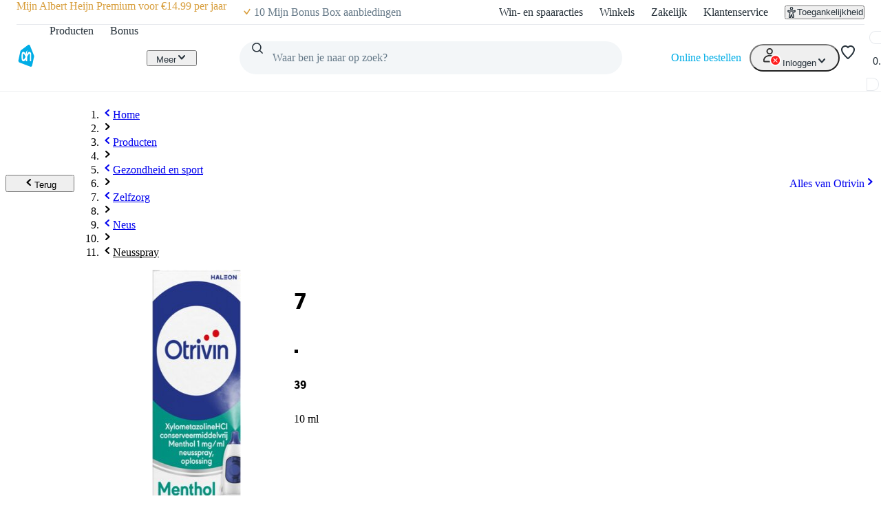

--- FILE ---
content_type: text/html; charset=utf-8
request_url: https://www.ah.nl/producten/product/wi159508/xylometazolinehci-1-mg-ml-menthol
body_size: 67386
content:
<!DOCTYPE html><html lang="nl-NL" data-brand="ah" data-theme="light"><head><meta charSet="utf-8"/><meta name="viewport" content="width=device-width, initial-scale=1"/><link rel="preload" as="image" href="https://static.ah.nl/ah-static/images/ah-ui-bridge-components/logo/thuiswinkelwaarborg.svg"/><link rel="preload" as="image" href="https://static.ah.nl/ah-static/images/ah-ui-bridge-components/logo/thuiswinkelwaarborg-business.svg"/><link rel="preload" as="image" href="https://static.ah.nl/dam/product/AHI_305465306754487852304b39625477465f3867444877?revLabel=1&amp;rendition=400x400_JPG_Q85&amp;fileType=binary"/><link rel="preload" as="image" href="https://static.ah.nl/dam/product/AHI_34507a4b505a6a52536b5761724834384c5948506377?revLabel=1&amp;rendition=200x200_JPG_Q85&amp;fileType=binary"/><link rel="preload" as="image" href="https://static.ah.nl/dam/product/AHI_5947414170694e7652664b6d5471415861585a395541?revLabel=1&amp;rendition=200x200_JPG_Q85&amp;fileType=binary"/><link rel="preload" as="image" href="https://static.ah.nl/dam/product/AHI_31544f5349593159514c7579737470766b45304e3767?revLabel=1&amp;rendition=200x200_JPG_Q85&amp;fileType=binary"/><link rel="preload" as="image" href="https://static.ah.nl/dam/product/AHI_5845444e52616869514a75373446444937734f422d41?revLabel=1&amp;rendition=200x200_JPG_Q85&amp;fileType=binary"/><link rel="preload" as="image" href="https://static.ah.nl/dam/product/AHI_6d5247426746375054614b6e50653236615171473577?revLabel=1&amp;rendition=200x200_JPG_Q85&amp;fileType=binary"/><link rel="preload" as="image" href="https://static.ah.nl/dam/product/AHI_4c61756a79554e61545357396867665866686b374841?revLabel=1&amp;rendition=200x200_JPG_Q85&amp;fileType=binary"/><link rel="preload" as="image" href="https://static.ah.nl/dam/product/AHI_36596553696c774352444b7a7045594d5674394f7241?revLabel=1&amp;rendition=200x200_JPG_Q85&amp;fileType=binary"/><link rel="stylesheet" href="https://static.ah.nl/ah-products/_next/static/css/13684bb64f13d03b.css" data-precedence="next"/><link rel="stylesheet" href="https://static.ah.nl/ah-products/_next/static/css/3c678265a4958fe2.css" data-precedence="next"/><link rel="stylesheet" href="https://static.ah.nl/ah-products/_next/static/css/ca174fc8e5c03769.css" data-precedence="next"/><link rel="stylesheet" href="https://static.ah.nl/ah-products/_next/static/css/7d1b20d981615824.css" data-precedence="next"/><link rel="stylesheet" href="https://static.ah.nl/ah-products/_next/static/css/5a4b2416bf924ae6.css" data-precedence="next"/><link rel="stylesheet" href="https://static.ah.nl/ah-products/_next/static/css/ba1f8907e343399c.css" data-precedence="next"/><link rel="stylesheet" href="https://static.ah.nl/ah-products/_next/static/css/fc3899d7eb4efe47.css" data-precedence="next"/><link rel="stylesheet" href="https://static.ah.nl/ah-products/_next/static/css/e192b4ce70e88ccc.css" data-precedence="next"/><link rel="stylesheet" href="https://static.ah.nl/ah-products/_next/static/css/f72e2dd98aaaaea5.css" data-precedence="next"/><link rel="stylesheet" href="https://static.ah.nl/ah-products/_next/static/css/4453bbe69ad4e6eb.css" data-precedence="next"/><link rel="stylesheet" href="https://static.ah.nl/ah-products/_next/static/css/fb25053f9d2d2c3d.css" data-precedence="next"/><link rel="stylesheet" href="https://static.ah.nl/ah-products/_next/static/css/7cf953f96cbc9609.css" data-precedence="next"/><link rel="stylesheet" href="https://static.ah.nl/ah-products/_next/static/css/aca35f31aabda401.css" data-precedence="next"/><link rel="stylesheet" href="https://static.ah.nl/ah-products/_next/static/css/a6d3392518c1ebfd.css" data-precedence="next"/><link rel="stylesheet" href="https://static.ah.nl/ah-products/_next/static/css/4ef30dbbc85eb3cc.css" data-precedence="next"/><link rel="stylesheet" href="https://static.ah.nl/ah-products/_next/static/css/499a46ed1f3791a9.css" data-precedence="next"/><link rel="stylesheet" href="https://static.ah.nl/ah-products/_next/static/css/b95e1bc31e95e52c.css" data-precedence="next"/><link rel="stylesheet" href="https://static.ah.nl/ah-products/_next/static/css/a515c125f8279950.css" data-precedence="next"/><link rel="stylesheet" href="https://static.ah.nl/ah-products/_next/static/css/aeece3d2da519db4.css" data-precedence="next"/><link rel="stylesheet" href="https://static.ah.nl/ah-products/_next/static/css/260eac6476a812a9.css" data-precedence="next"/><link rel="stylesheet" href="https://static.ah.nl/ah-products/_next/static/css/ae9b54f8bf9809a6.css" data-precedence="next"/><link rel="stylesheet" href="https://static.ah.nl/ah-products/_next/static/css/90d93454ba705123.css" data-precedence="next"/><link rel="stylesheet" href="https://static.ah.nl/ah-products/_next/static/css/0fa563fd1d3a15ec.css" data-precedence="next"/><link rel="stylesheet" href="https://static.ah.nl/ah-products/_next/static/css/cabe31d5a5ca99fb.css" data-precedence="next"/><link rel="stylesheet" href="https://static.ah.nl/ah-products/_next/static/css/5b27cedc0277f271.css" data-precedence="next"/><link rel="stylesheet" href="https://static.ah.nl/ah-products/_next/static/css/e0b471e424963d6e.css" data-precedence="next"/><link rel="stylesheet" href="https://static.ah.nl/ah-products/_next/static/css/5324f9ebef021ddc.css" data-precedence="next"/><link rel="stylesheet" href="https://static.ah.nl/ah-products/_next/static/css/d69e883c065807a9.css" data-precedence="next"/><link rel="stylesheet" href="https://static.ah.nl/ah-products/_next/static/css/cb3235e27aec86ae.css" data-precedence="next"/><link rel="stylesheet" href="https://static.ah.nl/ah-products/_next/static/css/9eab905332c3f81d.css" data-precedence="next"/><link rel="stylesheet" href="https://static.ah.nl/ah-products/_next/static/css/86f9cba6c76057d5.css" data-precedence="next"/><link rel="stylesheet" href="https://static.ah.nl/ah-products/_next/static/css/fec7f978d1fad20d.css" data-precedence="next"/><link rel="stylesheet" href="https://static.ah.nl/ah-products/_next/static/css/f59c782563d028ba.css" data-precedence="next"/><link rel="stylesheet" href="https://static.ah.nl/ah-products/_next/static/css/e160f139d94ce190.css" data-precedence="next"/><link rel="stylesheet" href="https://static.ah.nl/ah-products/_next/static/css/039e33f6cc19ca71.css" data-precedence="next"/><link rel="stylesheet" href="https://static.ah.nl/ah-products/_next/static/css/e89d649f732d9afd.css" data-precedence="next"/><link rel="stylesheet" href="https://static.ah.nl/ah-products/_next/static/css/62b4cbddfc63d7ee.css" data-precedence="next"/><link rel="stylesheet" href="https://static.ah.nl/ah-products/_next/static/css/6b330752318263a2.css" data-precedence="next"/><link rel="stylesheet" href="https://static.ah.nl/ah-products/_next/static/css/0a418b1a51e2f68f.css" data-precedence="next"/><link rel="stylesheet" href="https://static.ah.nl/ah-products/_next/static/css/bfd4d9bdcb0c118b.css" data-precedence="next"/><link rel="stylesheet" href="https://static.ah.nl/ah-products/_next/static/css/2470433bf5bfd22b.css" data-precedence="next"/><link rel="stylesheet" href="https://static.ah.nl/ah-products/_next/static/css/c1012a6e5b6690bc.css" data-precedence="next"/><link rel="stylesheet" href="https://static.ah.nl/ah-products/_next/static/css/4a17fc25a6b41bc7.css" data-precedence="next"/><link rel="stylesheet" href="https://static.ah.nl/ah-products/_next/static/css/311380dc7670da70.css" data-precedence="next"/><link rel="stylesheet" href="https://static.ah.nl/ah-products/_next/static/css/177e3808ce1c8d29.css" data-precedence="next"/><link rel="preload" as="script" fetchPriority="low" href="https://static.ah.nl/ah-products/_next/static/chunks/webpack-2b8bedb158ffe319.js"/><script src="https://static.ah.nl/ah-products/_next/static/chunks/09cb7eff-f403bfd60e8bb09f.js" async=""></script><script src="https://static.ah.nl/ah-products/_next/static/chunks/4892-5bbb279aa91b711d.js" async=""></script><script src="https://static.ah.nl/ah-products/_next/static/chunks/main-app-c09a5987c9c5cfa6.js" async=""></script><script src="https://static.ah.nl/ah-products/_next/static/chunks/e9b0f1f1-1fa3cb45aa50842a.js" async=""></script><script src="https://static.ah.nl/ah-products/_next/static/chunks/dcac5c9e-f38febdadd55509b.js" async=""></script><script src="https://static.ah.nl/ah-products/_next/static/chunks/ac60881a-7a761071f84bd3af.js" async=""></script><script src="https://static.ah.nl/ah-products/_next/static/chunks/981-7ccf49d1f066a023.js" async=""></script><script src="https://static.ah.nl/ah-products/_next/static/chunks/7847-3f2dfe87ccee7c41.js" async=""></script><script src="https://static.ah.nl/ah-products/_next/static/chunks/993-1311804ac9bbffe7.js" async=""></script><script src="https://static.ah.nl/ah-products/_next/static/chunks/8124-11b65ee5079aed03.js" async=""></script><script src="https://static.ah.nl/ah-products/_next/static/chunks/5732-8bbcae751d81931f.js" async=""></script><script src="https://static.ah.nl/ah-products/_next/static/chunks/8360-993fc99eb67a5f8d.js" async=""></script><script src="https://static.ah.nl/ah-products/_next/static/chunks/1809-5fff4038f0d1018c.js" async=""></script><script src="https://static.ah.nl/ah-products/_next/static/chunks/358-021d9bc6c1819b3d.js" async=""></script><script src="https://static.ah.nl/ah-products/_next/static/chunks/8333-f6f037d6cbb17f18.js" async=""></script><script src="https://static.ah.nl/ah-products/_next/static/chunks/3422-45db60fda9aea684.js" async=""></script><script src="https://static.ah.nl/ah-products/_next/static/chunks/app/producten/not-found-8d84a5213638d52f.js" async=""></script><script src="https://static.ah.nl/ah-products/_next/static/chunks/7215-631ff91527d405f5.js" async=""></script><script src="https://static.ah.nl/ah-products/_next/static/chunks/64-1b34ac6e676baf24.js" async=""></script><script src="https://static.ah.nl/ah-products/_next/static/chunks/app/layout-fb7ac64a397218bf.js" async=""></script><script src="https://static.ah.nl/ah-products/_next/static/chunks/3126-50e984853fc97587.js" async=""></script><script src="https://static.ah.nl/ah-products/_next/static/chunks/9087-8eeff55e6c678076.js" async=""></script><script src="https://static.ah.nl/ah-products/_next/static/chunks/app/producten/product/%5BproductId%5D/%5BproductSlug%5D/page-acdc93e93b28633e.js" async=""></script><script src="https://static.ah.nl/ah-products/_next/static/chunks/app/producten/(home)/page-e7913a36e492d678.js" async=""></script><script src="https://static.ah.nl/ah-products/_next/static/chunks/app/error-b7237a2efed96664.js" async=""></script><link rel="preload" href="https://static.ah.nl/ah-products/_next/static/css/76a7a0b375b7b359.css" as="style"/><link rel="preload" href="https://static.ah.nl/ah-products/_next/static/css/50e1636ce28bc738.css" as="style"/><link rel="preload" href="https://static.ah.nl/ah-products/_next/static/css/e5b07b7b51e07078.css" as="style"/><link rel="preload" href="https://static.ah.nl/ah-products/_next/static/css/081af67a2d1b48d8.css" as="style"/><link rel="preload" href="https://static.ah.nl/ah-products/_next/static/css/5da3c881bd1db143.css" as="style"/><link rel="preload" href="https://static.ah.nl/ah-products/_next/static/css/fb45aefe97ebac62.css" as="style"/><link rel="preload" href="https://static.ah.nl/ah-products/_next/static/css/420c44e3aa5be90d.css" as="style"/><link rel="preload" href="https://static.ah.nl/ah-products/_next/static/css/8dc61b47d0c8b8fd.css" as="style"/><link rel="preload" href="https://static.ah.nl/ah-products/_next/static/css/85ae420df127bd37.css" as="style"/><link rel="preload" href="https://static.ah.nl/ah-products/_next/static/css/87cd3e869a2612f9.css" as="style"/><link rel="preload" href="https://static.ah.nl/ah-products/_next/static/css/a81d0487e27361ee.css" as="style"/><link rel="preload" href="https://static.ah.nl/ah-products/_next/static/css/53caba0e2e73c2b7.css" as="style"/><link rel="preload" href="https://static.ah.nl/ah-products/_next/static/css/59844a2e8d3cd584.css" as="style"/><link rel="preload" href="https://static.ah.nl/ah-products/_next/static/css/0fa1e851527e04c0.css" as="style"/><link rel="preload" href="https://static.ah.nl/ah-products/_next/static/css/3bf041aac07fd3e3.css" as="style"/><link rel="preload" href="https://static.ah.nl/ah-products/_next/static/css/15c58d4d47267644.css" as="style"/><link rel="preload" href="https://static.ah.nl/ah-static/assets/advertisement-v0.js" as="script"/><link rel="preload" href="https://v3-pixal-web.ah.nl/gtm.js?id=GTM-WQK8NCZ&amp;l=gtmdataLayer" as="script"/><link rel="preload" as="image" href="https://static.ah.nl/dam/product/AHI_4366424a3644374b5271473563776a765f4175434a67?revLabel=1&amp;rendition=200x200_JPG_Q85&amp;fileType=binary"/><link rel="preload" as="image" href="https://static.ah.nl/dam/product/AHI_4354523130313437323530?revLabel=1&amp;rendition=200x200_JPG_Q85&amp;fileType=binary"/><link rel="preload" as="image" href="https://static.ah.nl/dam/product/AHI_343275655447326a51552d7851656937503364706a77?revLabel=1&amp;rendition=200x200_JPG_Q85&amp;fileType=binary"/><meta name="app:id" content="ah-products"/><meta name="app:version" content="1.13.16"/><meta name="p:domain_verify" content="a7366f4463986084997d0fafd9be07f5"/><link rel="preconnect" href="https://static.ah.nl" crossorigin="anonymous"/><meta name="theme-color" content="#00ade6"/><link rel="shortcut icon" type="image/x-icon" href="https://static.ah.nl/ah-static/favicon/favicon.ico"/><link rel="icon" type="image/png" sizes="16x16" href="https://static.ah.nl/ah-static/favicon/favicon-16x16.png"/><link rel="icon" type="image/png" sizes="32x32" href="https://static.ah.nl/ah-static/favicon/favicon-32x32.png"/><link rel="icon" type="image/png" sizes="48x48" href="https://static.ah.nl/ah-static/favicon/favicon-48x48.png"/><link rel="icon" type="image/png" sizes="64x64" href="https://static.ah.nl/ah-static/favicon/favicon-64x64.png"/><link rel="icon" type="image/png" sizes="128x128" href="https://static.ah.nl/ah-static/favicon/favicon-128x128.png"/><link rel="icon" type="image/png" sizes="192x192" href="https://static.ah.nl/ah-static/favicon/favicon-192x192.png"/><link rel="apple-touch-icon" sizes="57x57" href="https://static.ah.nl/ah-static/favicon/apple-touch-icon-57x57.png"/><link rel="apple-touch-icon" sizes="60x60" href="https://static.ah.nl/ah-static/favicon/apple-touch-icon-60x60.png"/><link rel="apple-touch-icon" sizes="72x72" href="https://static.ah.nl/ah-static/favicon/apple-touch-icon-72x72.png"/><link rel="apple-touch-icon" sizes="76x76" href="https://static.ah.nl/ah-static/favicon/apple-touch-icon-76x76.png"/><link rel="apple-touch-icon" sizes="114x114" href="https://static.ah.nl/ah-static/favicon/apple-touch-icon-114x114.png"/><link rel="apple-touch-icon" sizes="120x120" href="https://static.ah.nl/ah-static/favicon/apple-touch-icon-120x120.png"/><link rel="apple-touch-icon" sizes="144x144" href="https://static.ah.nl/ah-static/favicon/apple-touch-icon-144x144.png"/><link rel="apple-touch-icon" sizes="152x152" href="https://static.ah.nl/ah-static/favicon/apple-touch-icon-152x152.png"/><link rel="apple-touch-icon" sizes="180x180" href="https://static.ah.nl/ah-static/favicon/apple-touch-icon-180x180.png"/><link rel="mask-icon" href="https://static.ah.nl/ah-static/favicon/safari-pinned-tab.svg" color="#00ade6"/><link rel="manifest" href="https://static.ah.nl/ah-static/favicon/nld/site.webmanifest"/><link rel="preload" href="https://static.ah.nl/ah-static/pantry/fonts/ah/hamburg-serial-xbold.woff2" as="font" crossorigin="anonymous" type="font/woff2"/><link rel="preload" href="https://static.ah.nl/ah-static/pantry/fonts/ah/hamburg-serial-bold.woff2" as="font" crossorigin="anonymous" type="font/woff2"/><link rel="preload" href="https://static.ah.nl/ah-static/pantry/fonts/ah/hamburg-serial-regular.woff2" as="font" crossorigin="anonymous" type="font/woff2"/><link rel="preconnect" href="https://www.google-analytics.com" crossorigin="anonymous"/><link rel="preconnect" href="https://www.google.com" crossorigin="anonymous"/><link rel="preconnect" href="https://googleads.g.doubleclick.net" crossorigin="anonymous"/><link rel="preconnect" href="https://deploy.mopinion.com" crossorigin="anonymous"/><title>Otrivin XylometazolineHCI 1 mg/ml menthol bestellen | Albert Heijn</title><meta name="description" content="Op zoek naar Otrivin XylometazolineHCI 1 mg/ml menthol? Dit product vind je in het grote assortiment van Albert Heijn. Bestel direct online!"/><link rel="canonical" href="/producten/product/wi159508/otrivin-xylometazolinehci-1-mg-ml-menthol"/><link rel="alternate" hrefLang="nl" href="https://www.ah.nl/producten/product/wi159508/otrivin-xylometazolinehci-1-mg-ml-menthol"/><link rel="alternate" hrefLang="be" href="https://www.ah.be/producten/product/wi159508/otrivin-xylometazolinehci-1-mg-ml-menthol"/><meta property="og:title" content="Otrivin XylometazolineHCI 1 mg/ml menthol bestellen | Albert Heijn"/><meta property="og:description" content="Op zoek naar Otrivin XylometazolineHCI 1 mg/ml menthol? Dit product vind je in het grote assortiment van Albert Heijn. Bestel direct online!"/><meta property="og:image:__typename" content="ProductImageRendition"/><meta property="og:image" content="https://static.ah.nl/dam/product/AHI_305465306754487852304b39625477465f3867444877?revLabel=1&amp;rendition=200x200_JPG_Q85&amp;fileType=binary"/><meta property="og:image:width" content="200"/><meta property="og:image:height" content="200"/><meta property="og:image:__typename" content="ProductImageRendition"/><meta property="og:image" content="https://static.ah.nl/dam/product/AHI_305465306754487852304b39625477465f3867444877?revLabel=1&amp;rendition=400x400_JPG_Q85&amp;fileType=binary"/><meta property="og:image:width" content="400"/><meta property="og:image:height" content="400"/><meta name="twitter:card" content="summary_large_image"/><meta name="twitter:title" content="Otrivin XylometazolineHCI 1 mg/ml menthol bestellen | Albert Heijn"/><meta name="twitter:description" content="Op zoek naar Otrivin XylometazolineHCI 1 mg/ml menthol? Dit product vind je in het grote assortiment van Albert Heijn. Bestel direct online!"/><meta name="twitter:image:__typename" content="ProductImageRendition"/><meta name="twitter:image" content="https://static.ah.nl/dam/product/AHI_305465306754487852304b39625477465f3867444877?revLabel=1&amp;rendition=200x200_JPG_Q85&amp;fileType=binary"/><meta name="twitter:image:width" content="200"/><meta name="twitter:image:height" content="200"/><meta name="twitter:image:__typename" content="ProductImageRendition"/><meta name="twitter:image" content="https://static.ah.nl/dam/product/AHI_305465306754487852304b39625477465f3867444877?revLabel=1&amp;rendition=400x400_JPG_Q85&amp;fileType=binary"/><meta name="twitter:image:width" content="400"/><meta name="twitter:image:height" content="400"/><script src="https://static.ah.nl/ah-products/_next/static/chunks/polyfills-42372ed130431b0a.js" noModule=""></script><script>(window[Symbol.for("ApolloSSRDataTransport")] ??= []).push({"rehydrate":{"_R_4tb_":{"data":undefined,"loading":true,"networkStatus":1,"called":true},"_R_stb_":{"data":undefined,"loading":true,"networkStatus":1,"called":true},"_R_stbH1_":{"data":undefined,"loading":true,"networkStatus":1,"called":true},"_R_stbH2_":{"data":undefined,"loading":true,"networkStatus":1,"called":true},"_R_istbH1_":{"data":undefined,"loading":false,"networkStatus":7,"called":false},"_R_qstb_":{"data":undefined,"loading":true,"networkStatus":1,"called":true},"_R_2tb_":{"data":undefined,"loading":false,"networkStatus":7,"called":false},"_R_2tbH1_":{"data":undefined,"loading":true,"networkStatus":1,"called":true},"_R_2tbH2_":{"data":undefined,"loading":true,"networkStatus":1,"called":true},"_R_2tbH3_":{"data":undefined,"loading":true,"networkStatus":1,"called":true},"_R_2tbH4_":{"data":undefined,"loading":true,"networkStatus":1,"called":true},"_R_2tbH5_":{"data":{"basket":null},"loading":false,"networkStatus":7,"called":true},"_R_f9atb_":{"data":{"basket":null},"loading":false,"networkStatus":7,"called":true},"_R_1mlf9atb_":{"data":undefined,"loading":true,"networkStatus":1,"called":true},"_R_7f9atb_":{"data":undefined,"loading":false,"networkStatus":7,"called":false},"_R_7f9atbH1_":{"data":undefined,"loading":true,"networkStatus":1,"called":true},"_R_1pf9atb_":{"data":{"basket":null},"loading":false,"networkStatus":7,"called":true},"_R_5pf9atb_":{"data":{"basket":null},"loading":false,"networkStatus":7,"called":true},"_R_29f9atb_":{"data":{"basket":null},"loading":false,"networkStatus":7,"called":true},"_R_1tn9atb_":{"data":{"basket":null},"loading":false,"networkStatus":7,"called":true},"_R_5tn9atb_":{"data":{"basket":null},"loading":false,"networkStatus":7,"called":true},"_R_2dn9atb_":{"data":{"basket":null},"loading":false,"networkStatus":7,"called":true},"_R_e4qav5ubsnpf6stb_":{"data":{"favoriteListV2":null},"loading":false,"networkStatus":7,"called":true},"_R_oqav5ubsnpf6stb_":{"data":{"basket":null},"loading":false,"networkStatus":7,"called":true}},"events":[]})</script></head><body><div hidden=""><!--$--><!--/$--></div><div id="sitespect-body-start" hidden=""> </div><header id="header" class="design-tokens_designTokens__23GXA" data-brand="ah"><a class="link-button_root__4ZF85 nav-skip_navSkip__3j7Id" href="#start-of-content" data-testid="nav-skip"><span class="typography_typography__vixat typography_body-strong___TIvk typography_align-left__dr_AX link-button_text__CuUM7">Ga naar hoofdinhoud</span></a><a class="link-button_root__4ZF85 nav-skip_navSkip__3j7Id" href="#navigation-search-input" data-testid="nav-skip"><span class="typography_typography__vixat typography_body-strong___TIvk typography_align-left__dr_AX link-button_text__CuUM7">Ga naar zoeken</span></a><div class="header-layout-container_placeholder__eL3r6"></div><div class="header-layout-container_root__6VVoy"><!--$?--><template id="B:0"></template><div class="top-bar_root__4EFUi"><div class="top-bar_bar__n3UrC"><menu class="top-bar_list__RpoiE" data-testid="usps-list"><li class="top-bar_item__MZ2tA"><a class="link-button_root__4ZF85 top-bar_title__vzLwH" title="" aria-label="" href=""><span class="typography_typography__vixat typography_subtext-strong__InBf3 typography_align-left__dr_AX link-button_text__CuUM7" data-testid="usps-title"></span></a></li></menu><menu class="top-bar_links__dO20Z" data-testid="top-bar-links"><li class="top-bar_item__MZ2tA"><a class="link-button_root__4ZF85 top-bar-link_link__zrz0k" title="Win- en spaaracties" href="/acties"><span class="typography_typography__vixat typography_subtext-regular__MAobC typography_align-left__dr_AX link-button_text__CuUM7 top-bar-link_text__s7q5V">Win- en spaaracties</span></a></li><li class="top-bar_item__MZ2tA"><a class="link-button_root__4ZF85 top-bar-link_link__zrz0k" title="Winkels" href="/winkels"><span class="typography_typography__vixat typography_subtext-regular__MAobC typography_align-left__dr_AX link-button_text__CuUM7 top-bar-link_text__s7q5V">Winkels</span></a></li><li class="top-bar_item__MZ2tA"><a class="link-button_root__4ZF85 top-bar-link_link__zrz0k" title="Zakelijk" href="/zakelijk"><span class="typography_typography__vixat typography_subtext-regular__MAobC typography_align-left__dr_AX link-button_text__CuUM7 top-bar-link_text__s7q5V">Zakelijk</span></a></li><li class="top-bar_item__MZ2tA"><a class="link-button_root__4ZF85 top-bar-link_link__zrz0k" title="Klantenservice" href="/klantenservice"><span class="typography_typography__vixat typography_subtext-regular__MAobC typography_align-left__dr_AX link-button_text__CuUM7 top-bar-link_text__s7q5V">Klantenservice</span></a></li><li class="top-bar_item__MZ2tA"><div class="popover_root__Hu5zm"><button class="link-button_root__4ZF85 link-button_button__A54el link-button_regular__67qT0 accessibility-button_button__FfTad" type="button" title="Toegankelijkheid"><svg xmlns="http://www.w3.org/2000/svg" viewBox="0 0 24 24" height="16" width="16" fill="currentColor"><path d="M15.5 3.5a3.5 3.5 0 1 1-7 0 3.5 3.5 0 0 1 7 0m-2 0a1.5 1.5 0 1 0-3 0 1.5 1.5 0 0 0 3 0"></path><path d="M21 9.03a1.833 1.833 0 0 0-2.218-1.792l-1.367.293a25.8 25.8 0 0 1-10.83 0l-1.352-.29A1.846 1.846 0 0 0 3 9.048a3.54 3.54 0 0 0 2.632 3.42l2.035.54-1.878 8.565A2 2 0 0 0 7.743 24h1.83c.605 0 1.132-.415 1.275-1.003l.91-3.753.91 3.753c.142.588.67 1.003 1.275 1.003h1.816a2 2 0 0 0 1.954-2.426l-1.861-8.545 2.468-.595A3.5 3.5 0 0 0 21 9.03m-3.166.457 1.151-.247a1.5 1.5 0 0 1-1.134 1.25l-2.772.668a1.68 1.68 0 0 0-1.248 1.99L15.76 22h-1.276l-1.155-4.764a1.616 1.616 0 0 0-3.141 0L9.032 22h-1.29l1.953-8.905a1.636 1.636 0 0 0-1.18-1.932l-2.37-.629A1.54 1.54 0 0 1 5.011 9.24l1.154.247c3.846.824 7.822.824 11.668 0Z"></path></svg><span class="typography_typography__vixat typography_subtext-regular__MAobC typography_align-left__dr_AX link-button_text__CuUM7 accessibility-button_text__pY8_l">Toegankelijkheid</span></button></div></li></menu></div></div><!--/$--><div class="header-container_desktop__Q32cx"><nav class="header-default_container__suAPP"><a class="link-button_root__4ZF85 nav-logo_navLogo___R3J2" aria-label="Ga naar Albert Heijn home pagina" title="Ga naar Albert Heijn home pagina" href="/" data-testid="nav-logo"><img src="https://static.ah.nl/ah-static/images/ah-ui-bridge-components/logo/logo-ah.svg" alt="Ga naar Albert Heijn home pagina" class="nav-logo_logo__XFsGY" height="24" width="24"/></a><menu class="header-default_mainMenu__l0_wH"><li class="" data-testid="navigation-products"><a class="link-button_root__4ZF85 menu-item-component_mainMenuItemAnchor__RgNFa" href="/producten"><span class="typography_typography__vixat typography_body-regular__y6GB2 typography_align-left__dr_AX link-button_text__CuUM7 menu-item-component_mainMenuItemAnchorText__vokLQ">Producten</span></a></li><li class=""><a class="link-button_root__4ZF85 menu-item-component_mainMenuItemAnchor__RgNFa" href="/bonus"><span class="typography_typography__vixat typography_body-regular__y6GB2 typography_align-left__dr_AX link-button_text__CuUM7 menu-item-component_mainMenuItemAnchorText__vokLQ">Bonus</span></a></li><li><a class="link-button_root__4ZF85 header-button_mainMenuItemAnchor__vREsk" href="/allerhande" data-testid="navigation-recipes"><span class="typography_typography__vixat typography_body-regular__y6GB2 typography_align-left__dr_AX link-button_text__CuUM7 header-button_mainMenuItemAnchorText__bKJ3G">Recepten</span><svg xmlns="http://www.w3.org/2000/svg" viewBox="0 0 16 16" height="16" width="16" fill="currentColor" class=""><path d="M12.707 5.32c.39.426.39 1.117 0 1.543L8 12 3.293 6.863a1.163 1.163 0 0 1 0-1.543.942.942 0 0 1 1.414 0L8 8.913l3.293-3.593a.942.942 0 0 1 1.414 0"></path></svg></a><div class="mega-menu-overlay_megaMenuOverlay__j__js"><div class="mega-menu-overlay_megaMenuContentWrapper__FfZO8"><!--$?--><template id="B:1"></template><!--/$--></div><div role="presentation" class="mega-menu-overlay_megaMenuBackDrop__VjH67"></div></div></li><li class="menu-dropdown_menuDropdown__wRa3R" data-testid="menu-dropdown-button"><button class="link-button_root__4ZF85 link-button_button__A54el link-button_regular__67qT0 menu-dropdown_menuDropdownButton__05mMz" type="button" tabindex="0" aria-label="Meer" aria-expanded="false"><span class="typography_typography__vixat typography_body-regular__y6GB2 typography_align-left__dr_AX link-button_text__CuUM7 menu-dropdown_menuDropdownButtonText__0aA4n">Meer</span><svg xmlns="http://www.w3.org/2000/svg" viewBox="0 0 16 16" height="16" width="16" fill="currentColor" class="menu-dropdown_menuDropdownIcon__7FaKT"><path d="M12.707 5.32c.39.426.39 1.117 0 1.543L8 12 3.293 6.863a1.163 1.163 0 0 1 0-1.543.942.942 0 0 1 1.414 0L8 8.913l3.293-3.593a.942.942 0 0 1 1.414 0"></path></svg></button><div class="menu-dropdown_menuDropdownMountPoint__dOoda" aria-hidden="true"><menu class="menu-dropdown_menuDropdownList__UipCz"><li class="menu-item-component_secondaryMenuItem__708vu menu-item-component_secondaryMenuItemRecipes__bkVb5"><a class="link-button_root__4ZF85 menu-item-component_secondaryMenuItemAnchor___RaoE" href="/allerhande"><span class="typography_typography__vixat typography_body-regular__y6GB2 typography_align-left__dr_AX link-button_text__CuUM7">Recepten</span></a></li><li class="menu-item-component_secondaryMenuItem__708vu"><a class="link-button_root__4ZF85 menu-item-component_secondaryMenuItemAnchor___RaoE" href="https://voordeelshop.ah.nl?ah_medium=www.ah.nl&amp;ah_source=header&amp;ah_campaign=na"><span class="typography_typography__vixat typography_body-regular__y6GB2 typography_align-left__dr_AX link-button_text__CuUM7">AH Voordeelshop</span></a></li></menu></div></li></menu><div class="header-default_searchContainer__0p5_G"><form class="search_root__ZoviE" method="post"><div class="search_compact___LJHj" data-testid="navigation-search"><input id="navigation-search-input" type="search" autoComplete="off" class="search_input__JSoeT" placeholder="Waar ben je naar op zoek?" aria-label="Waar ben je naar op zoek?" value=""/><button class="link-button_root__4ZF85 link-button_button__A54el link-button_regular__67qT0 search_closeButton__MtOFb" type="button" aria-label="Sluiten"><svg xmlns="http://www.w3.org/2000/svg" viewBox="0 0 16 16" height="16" width="16" fill="currentColor"><path d="M10.68 12.707c-.426.39-1.117.39-1.543 0L4 8l5.137-4.707a1.163 1.163 0 0 1 1.543 0 .942.942 0 0 1 0 1.414L7.087 8l3.593 3.293a.942.942 0 0 1 0 1.414"></path></svg></button><button class="link-button_root__4ZF85 link-button_button__A54el link-button_regular__67qT0 search_iconButton__Xdarb" type="submit" aria-label="Zoeken" tabindex="-1"><svg xmlns="http://www.w3.org/2000/svg" viewBox="0 0 24 24" height="18" width="18" fill="currentColor"><path d="M10.5 1.5a9 9 0 1 0 5.618 16.032l4.675 4.675a1 1 0 0 0 1.414-1.414l-4.675-4.675A9 9 0 0 0 10.5 1.5m-7 9a7 7 0 1 1 14 0 7 7 0 0 1-14 0"></path></svg></button><button class="link-button_root__4ZF85 link-button_button__A54el link-button_regular__67qT0 search_submitButton__kEx2x" type="submit" aria-label="Zoekenopdracht bevestigen"><svg xmlns="http://www.w3.org/2000/svg" viewBox="0 0 24 24" height="24" width="24" fill="currentColor"><path d="M10.5 1.5a9 9 0 1 0 5.618 16.032l4.675 4.675a1 1 0 0 0 1.414-1.414l-4.675-4.675A9 9 0 0 0 10.5 1.5m-7 9a7 7 0 1 1 14 0 7 7 0 0 1-14 0"></path></svg></button></div><div class="suggestions_suggestionsContainer__mPIzg suggestions_compact__j_Gor"><div class="suggestions_wrapper__5K08S"></div></div></form><div class="search_backdrop__lhUqO"></div></div><div class="header-default_personalNav__VeMtZ"><menu class="header-default_personalNavMenu__ObRvk"><li class="menu-item-component_orderLink__H5jmj" data-testid="navigation-currentOrder"><a class="link-button_root__4ZF85 menu-item-component_orderLinkAnchor__Cr9xx" href="/kies-een-moment"><span class="typography_typography__vixat typography_body-regular__y6GB2 typography_align-left__dr_AX link-button_text__CuUM7 menu-item-component_orderLinkAnchorText__qv_j7">Online bestellen</span></a></li><li class="menu-dropdown_personalNavMenu__NIWMw menu-dropdown_menuDropdown__wRa3R" data-testid="menu-dropdown-button"><button class="link-button_root__4ZF85 link-button_button__A54el link-button_regular__67qT0 icon-button_root__MrwUw icon-button_hasContent__M3YSx" type="button" tabindex="0" aria-label="Inloggen" aria-expanded="false"><svg xmlns="http://www.w3.org/2000/svg" height="24" width="24" class="icon-button_icon__yIJV9 user-icon_userIcon__S0cAP" fill="currentColor" viewBox="0 0 30 29"><title>Logged out User</title><path fill="#303030" fill-rule="evenodd" d="M9 6c0-1.65685 1.3431-3 3-3s3 1.34315 3 3-1.3431 3-3 3-3-1.34315-3-3Zm3-5C9.23858 1 7 3.23858 7 6s2.23858 5 5 5c2.7614 0 5-2.23858 5-5s-2.2386-5-5-5ZM4 20c0-1.8173.94196-3.369 2.45-4.5 1.51795-1.1385 3.5549-1.8 5.55-1.8 1.9951 0 4.032.6615 5.55 1.8C19.058 16.631 20 18.1827 20 20v1H4v-1Zm8-8.3c-2.40491 0-4.86795.7885-6.75 2.2C3.35804 15.319 2 17.4173 2 20v1c0 .5273.18011 1.0443.56789 1.4321C2.95567 22.8199 3.47275 23 4 23h16c.5272 0 1.0443-.1801 1.4321-.5679C21.8199 22.0443 22 21.5273 22 21v-1c0-2.5827-1.358-4.681-3.25-6.1-1.882-1.4115-4.3451-2.2-6.75-2.2Z" clip-rule="evenodd"></path><circle cx="21" cy="20" r="8" fill="#FF1F1F" stroke="#fff" stroke-width="2"></circle><path fill="#FF1F1F" d="M16.625 15.625h8.75v8.75h-8.75z"></path><path fill="#fff" d="M18.6523 16.8789c-.2135-.2135-.5598-.2135-.7734 0-.2135.2136-.2135.5599 0 .7734L20.2266 20l-2.3477 2.3477c-.2135.2135-.2135.5598 0 .7734.2136.2135.5599.2135.7734 0L21 20.7734l2.3477 2.3477c.2135.2135.5598.2135.7734 0 .2135-.2136.2135-.5599 0-.7734L21.7734 20l2.3477-2.3477c.2135-.2135.2135-.5598 0-.7734-.2136-.2135-.5599-.2135-.7734 0L21 19.2266l-2.3477-2.3477Z"></path></svg><span class="typography_typography__vixat typography_body-regular__y6GB2 typography_align-left__dr_AX link-button_text__CuUM7 icon-button_text__RPFXe">Inloggen</span><svg xmlns="http://www.w3.org/2000/svg" viewBox="0 0 16 16" height="16" width="16" fill="currentColor" class="header-default_caret__q1DKw"><path d="M12.707 5.32c.39.426.39 1.117 0 1.543L8 12 3.293 6.863a1.163 1.163 0 0 1 0-1.543.942.942 0 0 1 1.414 0L8 8.913l3.293-3.593a.942.942 0 0 1 1.414 0"></path></svg></button><div class="menu-dropdown_menuDropdownMountPoint__dOoda" aria-hidden="true"><menu class="menu-dropdown_menuDropdownList__UipCz"><li class="menu-item-component_secondaryMenuItem__708vu"><a class="link-button_root__4ZF85 menu-item-component_secondaryMenuItemAnchor___RaoE" href="/mijn/dashboard"><svg xmlns="http://www.w3.org/2000/svg" viewBox="0 0 24 24" height="24" width="24" fill="currentColor" class="menu-item-component_menuItemIcon__15lWV"><path d="M9 6a3 3 0 1 1 6 0 3 3 0 0 1-6 0m3-5a5 5 0 1 0 0 10 5 5 0 0 0 0-10M4 20c0-1.817.942-3.369 2.45-4.5 1.518-1.139 3.555-1.8 5.55-1.8s4.032.662 5.55 1.8C19.058 16.631 20 18.183 20 20v1H4zm8-8.3c-2.405 0-4.868.789-6.75 2.2C3.358 15.319 2 17.417 2 20v1c0 .527.18 1.044.568 1.432S3.473 23 4 23h16c.527 0 1.044-.18 1.432-.568S22 21.527 22 21v-1c0-2.583-1.358-4.681-3.25-6.1-1.882-1.412-4.345-2.2-6.75-2.2"></path></svg><span class="typography_typography__vixat typography_body-regular__y6GB2 typography_align-left__dr_AX link-button_text__CuUM7">Mijn account</span></a></li><li class="menu-item-component_secondaryMenuItem__708vu"><a class="link-button_root__4ZF85 menu-item-component_secondaryMenuItemAnchor___RaoE" href="/favorieten"><svg xmlns="http://www.w3.org/2000/svg" viewBox="0 0 24 24" height="24" width="24" fill="currentColor" class="menu-item-component_menuItemIcon__15lWV"><path d="M8.1 4C5.852 4 4 5.852 4 8.1c0 1.543.858 3.335 1.838 4.842a21 21 0 0 0 1.859 2.438l.028.031.007.007v.001l.01.01.021.024.035.04a65 65 0 0 0 .628.703c.41.456.964 1.061 1.537 1.666.576.607 1.16 1.2 1.636 1.635q.23.21.401.35.17-.14.401-.35a35 35 0 0 0 1.636-1.635 91 91 0 0 0 2.029-2.215l.136-.154.035-.04.025-.028.013-.014.007-.008.029-.03q.038-.041.116-.128a20 20 0 0 0 1.737-2.269C19.14 11.49 20 9.697 20 8.1 20 5.852 18.148 4 15.9 4c-1.26 0-2.388.632-3.126 1.533L12 6.48l-.774-.946C10.488 4.632 9.359 4 8.1 4m9.64 12.773-.039.044a69 69 0 0 1-.641.718 93 93 0 0 1-1.572 1.703 37 37 0 0 1-1.736 1.734c-.262.24-.52.46-.749.627a3 3 0 0 1-.375.236A1.4 1.4 0 0 1 12 22c-.29 0-.524-.112-.628-.165a3 3 0 0 1-.375-.236 9 9 0 0 1-.749-.627 37 37 0 0 1-1.736-1.734A93 93 0 0 1 6.3 16.817l-.037-.042-.005-.006-.005-.005-.039-.043a20 20 0 0 1-.614-.72 23 23 0 0 1-1.437-1.968C3.142 12.465 2 10.257 2 8.1 2 4.748 4.748 2 8.1 2c1.52 0 2.874.594 3.9 1.475C13.026 2.594 14.38 2 15.9 2 19.252 2 22 4.748 22 8.1c0 2.205-1.14 4.412-2.164 5.973a22 22 0 0 1-1.919 2.506l-.138.152zl-.002.001Z"></path></svg><span class="typography_typography__vixat typography_body-regular__y6GB2 typography_align-left__dr_AX link-button_text__CuUM7">Favoriete lijstjes</span></a></li><li class="menu-item-component_secondaryMenuItem__708vu"><a class="link-button_root__4ZF85 menu-item-component_secondaryMenuItemAnchor___RaoE" href="/producten/eerder-gekocht"><svg xmlns="http://www.w3.org/2000/svg" viewBox="0 0 24 24" height="24" width="24" fill="currentColor" class="menu-item-component_menuItemIcon__15lWV"><path d="M9.821 5c0-1.09.901-2 2.044-2s2.045.91 2.045 2zm-2 0H6.524a3 3 0 0 0-2.976 2.622l-1.522 12A3 3 0 0 0 5.002 23H6.95a3.46 3.46 0 0 1-.629-2h-1.32a1 1 0 0 1-.991-1.126l1.522-12A1 1 0 0 1 6.524 7h10.683a1 1 0 0 1 .992.874l.036.288c.795.33 1.53.776 2.183 1.317l-.235-1.857A3 3 0 0 0 17.207 5H15.91c0-2.223-1.825-4-4.045-4S7.821 2.777 7.821 5m4.45 12a1 1 0 0 1 1 1v3.4a1 1 0 0 1-1 1h-3.45a1 1 0 1 1 0-2h.561A7 7 0 0 1 7.821 16c0-3.866 3.202-7 7.089-7s7.089 3.134 7.089 7c0 3.509-2.611 6.425-6.041 6.89a1 1 0 0 1-.27-1.98c2.456-.335 4.31-2.419 4.31-4.91 0-2.734-2.278-5-5.088-5s-5.09 2.266-5.09 5a5 5 0 0 0 1.45 3.514V18a1 1 0 0 1 1-1Z"></path></svg><span class="typography_typography__vixat typography_body-regular__y6GB2 typography_align-left__dr_AX link-button_text__CuUM7">Eerder gekocht</span></a></li><li class="menu-item-component_secondaryMenuItem__708vu"><a class="link-button_root__4ZF85 menu-item-component_secondaryMenuItemAnchor___RaoE" href="/mijnbestellingen"><svg xmlns="http://www.w3.org/2000/svg" viewBox="0 0 24 24" height="24" width="24" fill="currentColor" class="menu-item-component_menuItemIcon__15lWV"><path d="M6.969 7.62a1 1 0 0 1 .366-1.365l8.66-5a1 1 0 0 1 1.366.366l5 8.66a1 1 0 0 1-.366 1.366l-8.66 5a1 1 0 0 1-1.366-.366zm9.16-4.133-6.928 4 4 6.928 6.928-4z"></path><path d="M11.188 16.929a3 3 0 0 1 2.499.67l8.808-5.086a1 1 0 1 1 1 1.732l-8.808 5.085a3.001 3.001 0 1 1-5.231-1.401L2.68 6.192l-1.615.097a1 1 0 0 1-.12-1.997l2.232-.134a1 1 0 0 1 .926.499zm-.317 3.45a1 1 0 1 0 1.732-1 1 1 0 0 0-1.732 1"></path></svg><span class="typography_typography__vixat typography_body-regular__y6GB2 typography_align-left__dr_AX link-button_text__CuUM7">Mijn bestellingen</span></a></li><li class="menu-item-component_secondaryMenuItem__708vu"><a class="link-button_root__4ZF85 menu-item-component_secondaryMenuItemAnchor___RaoE" href="/premium"><svg xmlns="http://www.w3.org/2000/svg" viewBox="0 0 24 24" height="24" width="24" fill="currentColor" class="menu-item-component_menuItemIcon__15lWV"><path d="M4.637 4.73A1 1 0 0 0 3 5.5v13a1 1 0 0 0 1 1h16a1 1 0 0 0 1-1v-13a1 1 0 0 0-1.637-.77L15.63 7.813l-2.912-3.01a1 1 0 0 0-1.438 0L8.37 7.815 4.637 4.729ZM19 13.5H5V7.624l2.807 2.32a1 1 0 0 0 1.356-.075L12 6.938l2.837 2.931a1 1 0 0 0 1.356.075L19 7.624zm-14 2h14v2H5z"></path></svg><span class="typography_typography__vixat typography_body-regular__y6GB2 typography_align-left__dr_AX link-button_text__CuUM7">Mijn Albert Heijn Premium</span></a></li><li class="menu-item-component_secondaryMenuItem__708vu"><a class="link-button_root__4ZF85 menu-item-component_secondaryMenuItemAnchor___RaoE" href="/bezorgbundel"><svg xmlns="http://www.w3.org/2000/svg" viewBox="0 0 24 24" height="24" width="24" fill="currentColor" class="menu-item-component_menuItemIcon__15lWV"><path d="M0 4c0-.986.784-2 2-2h10c.527 0 1.044.18 1.432.568S14 3.473 14 4v2h4.9c.53 0 1.196.19 1.632.845l.003.005 2.897 4.395.002.003c.233.35.566.953.566 1.652V17c0 .527-.18 1.044-.568 1.432S22.527 19 22 19h-.335a3.5 3.5 0 0 1-6.914.1H9.75a3.501 3.501 0 0 1-6.898 0H2c-.986 0-2-.784-2-2zm3.091 13.1a3.5 3.5 0 0 1 6.418 0H12V4H2v13.1zM22 17v-4.1a.6.6 0 0 0-.053-.216 2 2 0 0 0-.18-.33l-.002-.004L18.898 8H14v9.1h.991a3.501 3.501 0 0 1 6.372-.1zm-3.132-9.045-.003-.005.035-.023.8-.527-.8.533zM18.2 17a1.5 1.5 0 1 0 0 3 1.5 1.5 0 0 0 0-3M4.8 18.5a1.5 1.5 0 1 0 3 0 1.5 1.5 0 0 0-3 0"></path></svg><span class="typography_typography__vixat typography_body-regular__y6GB2 typography_align-left__dr_AX link-button_text__CuUM7">Bezorgbundel</span></a></li><li class="menu-item-component_secondaryMenuItem__708vu" data-testid="navigation-login"><button class="link-button_root__4ZF85 link-button_button__A54el link-button_regular__67qT0 menu-item-component_secondaryMenuItemAnchor___RaoE" type="button"><svg xmlns="http://www.w3.org/2000/svg" viewBox="0 0 24 24" height="24" width="24" fill="currentColor" class="menu-item-component_menuItemIcon__15lWV"><path d="M21 2a1 1 0 0 1 1 1v18a1 1 0 0 1-1 1H3a1 1 0 0 1-1-1v-2a1 1 0 1 1 2 0v1h16V4H4v1a1 1 0 0 1-2 0V3a1 1 0 0 1 1-1z"></path><path d="M3.004 13.007a1 1 0 1 1 0-2h11.585l-2.542-2.543A1 1 0 1 1 13.46 7.05l4.242 4.243a1 1 0 0 1 0 1.414L13.46 16.95a1 1 0 0 1-1.414-1.414l2.528-2.529z"></path></svg><span class="typography_typography__vixat typography_body-regular__y6GB2 typography_align-left__dr_AX link-button_text__CuUM7">Inloggen</span></button></li></menu></div></li></menu><a class="link-button_root__4ZF85 icon-button_root__MrwUw" href="/favorieten" aria-label="Favorieten"><svg xmlns="http://www.w3.org/2000/svg" viewBox="0 0 24 24" height="24" width="24" fill="currentColor" class="icon-button_icon__yIJV9"><path d="M8.1 4C5.852 4 4 5.852 4 8.1c0 1.543.858 3.335 1.838 4.842a21 21 0 0 0 1.859 2.438l.028.031.007.007v.001l.01.01.021.024.035.04a65 65 0 0 0 .628.703c.41.456.964 1.061 1.537 1.666.576.607 1.16 1.2 1.636 1.635q.23.21.401.35.17-.14.401-.35a35 35 0 0 0 1.636-1.635 91 91 0 0 0 2.029-2.215l.136-.154.035-.04.025-.028.013-.014.007-.008.029-.03q.038-.041.116-.128a20 20 0 0 0 1.737-2.269C19.14 11.49 20 9.697 20 8.1 20 5.852 18.148 4 15.9 4c-1.26 0-2.388.632-3.126 1.533L12 6.48l-.774-.946C10.488 4.632 9.359 4 8.1 4m9.64 12.773-.039.044a69 69 0 0 1-.641.718 93 93 0 0 1-1.572 1.703 37 37 0 0 1-1.736 1.734c-.262.24-.52.46-.749.627a3 3 0 0 1-.375.236A1.4 1.4 0 0 1 12 22c-.29 0-.524-.112-.628-.165a3 3 0 0 1-.375-.236 9 9 0 0 1-.749-.627 37 37 0 0 1-1.736-1.734A93 93 0 0 1 6.3 16.817l-.037-.042-.005-.006-.005-.005-.039-.043a20 20 0 0 1-.614-.72 23 23 0 0 1-1.437-1.968C3.142 12.465 2 10.257 2 8.1 2 4.748 4.748 2 8.1 2c1.52 0 2.874.594 3.9 1.475C13.026 2.594 14.38 2 15.9 2 19.252 2 22 4.748 22 8.1c0 2.205-1.14 4.412-2.164 5.973a22 22 0 0 1-1.919 2.506l-.138.152zl-.002.001Z"></path></svg></a><div class="navigation-basket_navigationBasket__VR1db"><div class="nav-basket_root__u93V5"><a class="link-button_root__4ZF85 icon-button_root__MrwUw icon-button_hasContent__M3YSx icon-button_outline__rHAUa nav-basket_button__TXH_h" href="/mijnlijst" aria-label="Naar winkelmand, Totaalbedrag winkelmand €0.00" data-testid="navigation-shoppingList"><svg xmlns="http://www.w3.org/2000/svg" viewBox="0 0 24 24" height="24" width="24" fill="currentColor" class="icon-button_icon__yIJV9"><path d="M7.414 7h9.171l-3.293-3.293a1 1 0 0 1 1.415-1.414L19.414 7h1.637c.654 0 1.239.293 1.599.797.344.481.437 1.094.265 1.67l-2.282 10.236v.002A2.925 2.925 0 0 1 17.762 22H6.2a2.925 2.925 0 0 1-2.87-2.295v-.002L1.038 9.427l-.011-.055C.844 8.258 1.6 7 3.01 7h1.574l4.707-4.707a1 1 0 0 1 1.415 1.414zM3 9.032l2.283 10.239v.003c.095.43.472.726.918.726h11.561a.925.925 0 0 0 .917-.726v-.003L20.97 9H3.002A.1.1 0 0 0 3 9.032"></path></svg><div class="nav-basket_priceWrapper__hXTfP"><p class="typography_typography__vixat typography_subtext-strong__InBf3 typography_align-left__dr_AX nav-basket_price__9b9_X">0.00</p></div></a><div class="nav-basket_srOnly__kGThd" aria-live="polite"><p class="typography_typography__vixat typography_body-regular__y6GB2 typography_align-left__dr_AX">Totaalbedrag winkelmand €0.00</p></div></div></div></div></nav></div><div class="header-container_mobile__JIiJL"><nav class="header-compact_navBar__qgH2A"><div class="nav-bar-slot_root__NvXJf"><button class="link-button_root__4ZF85 link-button_button__A54el link-button_regular__67qT0 header-compact_toggle__fCIpZ" type="button" aria-label="Open menu"><div class="header-compact_toggleBars__x3tBJ"><span class="header-compact_toggleBar1__Z3QfW"></span><span class="header-compact_toggleBar2__9IbSc"></span><span class="header-compact_toggleBar3__dK6vN"></span><span class="header-compact_toggleBar4__u9seg"></span><p class="typography_typography__vixat typography_subtext-regular__MAobC typography_align-left__dr_AX header-compact_toggleText__ZuZhw">menu</p></div></button></div><div class="nav-bar-slot_root__NvXJf"><a class="link-button_root__4ZF85 header-compact_logo__j4uP6 nav-logo_navLogo___R3J2" aria-label="Ga naar Albert Heijn home pagina" title="Ga naar Albert Heijn home pagina" href="/" data-testid="nav-logo"><img src="https://static.ah.nl/ah-static/images/ah-ui-bridge-components/logo/logo-ah.svg" alt="Ga naar Albert Heijn home pagina" class="nav-logo_logo__XFsGY" height="24" width="24"/></a></div><div class="nav-bar-slot_root__NvXJf nav-bar-slot_alignRight__fcnKv"><button class="link-button_root__4ZF85 link-button_button__A54el link-button_regular__67qT0 icon-button_root__MrwUw" type="button" aria-label="Inloggen"><svg xmlns="http://www.w3.org/2000/svg" height="24" width="24" class="icon-button_icon__yIJV9 user-icon_userIcon__S0cAP" fill="currentColor" viewBox="0 0 30 29"><title>Logged out User</title><path fill="#303030" fill-rule="evenodd" d="M9 6c0-1.65685 1.3431-3 3-3s3 1.34315 3 3-1.3431 3-3 3-3-1.34315-3-3Zm3-5C9.23858 1 7 3.23858 7 6s2.23858 5 5 5c2.7614 0 5-2.23858 5-5s-2.2386-5-5-5ZM4 20c0-1.8173.94196-3.369 2.45-4.5 1.51795-1.1385 3.5549-1.8 5.55-1.8 1.9951 0 4.032.6615 5.55 1.8C19.058 16.631 20 18.1827 20 20v1H4v-1Zm8-8.3c-2.40491 0-4.86795.7885-6.75 2.2C3.35804 15.319 2 17.4173 2 20v1c0 .5273.18011 1.0443.56789 1.4321C2.95567 22.8199 3.47275 23 4 23h16c.5272 0 1.0443-.1801 1.4321-.5679C21.8199 22.0443 22 21.5273 22 21v-1c0-2.5827-1.358-4.681-3.25-6.1-1.882-1.4115-4.3451-2.2-6.75-2.2Z" clip-rule="evenodd"></path><circle cx="21" cy="20" r="8" fill="#FF1F1F" stroke="#fff" stroke-width="2"></circle><path fill="#FF1F1F" d="M16.625 15.625h8.75v8.75h-8.75z"></path><path fill="#fff" d="M18.6523 16.8789c-.2135-.2135-.5598-.2135-.7734 0-.2135.2136-.2135.5599 0 .7734L20.2266 20l-2.3477 2.3477c-.2135.2135-.2135.5598 0 .7734.2136.2135.5599.2135.7734 0L21 20.7734l2.3477 2.3477c.2135.2135.5598.2135.7734 0 .2135-.2136.2135-.5599 0-.7734L21.7734 20l2.3477-2.3477c.2135-.2135.2135-.5598 0-.7734-.2136-.2135-.5599-.2135-.7734 0L21 19.2266l-2.3477-2.3477Z"></path></svg></button><a class="link-button_root__4ZF85 icon-button_root__MrwUw" href="/favorieten" aria-label="Favoriete lijstjes"><svg xmlns="http://www.w3.org/2000/svg" viewBox="0 0 24 24" height="24" width="24" fill="currentColor" class="icon-button_icon__yIJV9"><path d="M8.1 4C5.852 4 4 5.852 4 8.1c0 1.543.858 3.335 1.838 4.842a21 21 0 0 0 1.859 2.438l.028.031.007.007v.001l.01.01.021.024.035.04a65 65 0 0 0 .628.703c.41.456.964 1.061 1.537 1.666.576.607 1.16 1.2 1.636 1.635q.23.21.401.35.17-.14.401-.35a35 35 0 0 0 1.636-1.635 91 91 0 0 0 2.029-2.215l.136-.154.035-.04.025-.028.013-.014.007-.008.029-.03q.038-.041.116-.128a20 20 0 0 0 1.737-2.269C19.14 11.49 20 9.697 20 8.1 20 5.852 18.148 4 15.9 4c-1.26 0-2.388.632-3.126 1.533L12 6.48l-.774-.946C10.488 4.632 9.359 4 8.1 4m9.64 12.773-.039.044a69 69 0 0 1-.641.718 93 93 0 0 1-1.572 1.703 37 37 0 0 1-1.736 1.734c-.262.24-.52.46-.749.627a3 3 0 0 1-.375.236A1.4 1.4 0 0 1 12 22c-.29 0-.524-.112-.628-.165a3 3 0 0 1-.375-.236 9 9 0 0 1-.749-.627 37 37 0 0 1-1.736-1.734A93 93 0 0 1 6.3 16.817l-.037-.042-.005-.006-.005-.005-.039-.043a20 20 0 0 1-.614-.72 23 23 0 0 1-1.437-1.968C3.142 12.465 2 10.257 2 8.1 2 4.748 4.748 2 8.1 2c1.52 0 2.874.594 3.9 1.475C13.026 2.594 14.38 2 15.9 2 19.252 2 22 4.748 22 8.1c0 2.205-1.14 4.412-2.164 5.973a22 22 0 0 1-1.919 2.506l-.138.152zl-.002.001Z"></path></svg></a><div class="navigation-basket_navigationBasket__VR1db"><div class="nav-basket_root__u93V5"><a class="link-button_root__4ZF85 icon-button_root__MrwUw icon-button_hasContent__M3YSx icon-button_outline__rHAUa nav-basket_button__TXH_h" href="/mijnlijst" aria-label="Naar winkelmand, Totaalbedrag winkelmand €0.00" data-testid="navigation-shoppingList"><svg xmlns="http://www.w3.org/2000/svg" viewBox="0 0 24 24" height="24" width="24" fill="currentColor" class="icon-button_icon__yIJV9"><path d="M7.414 7h9.171l-3.293-3.293a1 1 0 0 1 1.415-1.414L19.414 7h1.637c.654 0 1.239.293 1.599.797.344.481.437 1.094.265 1.67l-2.282 10.236v.002A2.925 2.925 0 0 1 17.762 22H6.2a2.925 2.925 0 0 1-2.87-2.295v-.002L1.038 9.427l-.011-.055C.844 8.258 1.6 7 3.01 7h1.574l4.707-4.707a1 1 0 0 1 1.415 1.414zM3 9.032l2.283 10.239v.003c.095.43.472.726.918.726h11.561a.925.925 0 0 0 .917-.726v-.003L20.97 9H3.002A.1.1 0 0 0 3 9.032"></path></svg><div class="nav-basket_priceWrapper__hXTfP"><p class="typography_typography__vixat typography_subtext-strong__InBf3 typography_align-left__dr_AX nav-basket_price__9b9_X">0.00</p></div></a><div class="nav-basket_srOnly__kGThd" aria-live="polite"><p class="typography_typography__vixat typography_body-regular__y6GB2 typography_align-left__dr_AX">Totaalbedrag winkelmand €0.00</p></div></div></div></div></nav><div class="search-bar_root__6pOX8 search-bar_show__7kAso"><button class="regular-button_root__yqnNg regular-button_primary__5WZ9I search-bar_button__tJP3q" type="button" aria-label="Zoeken"><svg xmlns="http://www.w3.org/2000/svg" viewBox="0 0 24 24" height="24" width="24" fill="currentColor" class="search-bar_icon__w5UTG"><path d="M10.5 1.5a9 9 0 1 0 5.618 16.032l4.675 4.675a1 1 0 0 0 1.414-1.414l-4.675-4.675A9 9 0 0 0 10.5 1.5m-7 9a7 7 0 1 1 14 0 7 7 0 0 1-14 0"></path></svg><span class="typography_typography__vixat typography_button__YxiOP typography_align-center__xu3NQ regular-button_text__Fm87i">Waar ben je naar op zoek?</span></button></div></div></div><!--$--><!--/$--></header><main><script type="application/ld+json">{"@context":"https://schema.org/","@type":"Product","name":"Otrivin XylometazolineHCI 1 mg/ml menthol bestellen | Albert Heijn","sku":"wi159508","url":"https://www.ah.nl/producten/product/wi159508/otrivin-xylometazolinehci-1-mg-ml-menthol","description":"Op zoek naar Otrivin XylometazolineHCI 1 mgml menthol? Dit product vind je in het grote assortiment van Albert Heijn. Bestel direct online!","weight":"10 ml","gtin13":"5054563155887","image":"https://static.ah.nl/dam/product/AHI_305465306754487852304b39625477465f3867444877?revLabel=1&rendition=200x200_JPG_Q85&fileType=binary","brand":{"@type":"Thing","name":"Otrivin","url":"https://www.ah.nl/producten/merk/otrivin"},"offers":{"@type":"Offer","url":"/producten/product/wi159508/otrivin-xylometazolinehci-1-mg-ml-menthol","priceCurrency":"EUR","price":"7.39","itemCondition":"https://schema.org/NewCondition","availability":"https://schema.org/InStock","potentialAction":{"@type":"BuyAction","target":"/producten/product/wi159508/otrivin-xylometazolinehci-1-mg-ml-menthol?add.product=wi159508"},"seller":{"@type":"Organization","name":"Albert Heijn"},"priceSpecification":{"@type":"UnitPriceSpecification","price":"739","priceCurrency":"EUR","unitCode":"LT","referenceQuantity":{"@type":"QuantitativeValue","value":"1","unitCode":"LT"}}}}</script><main class="container_root__V9A6K page_root__NvQak" style="max-width:1488px" data-testid="product-detail-page"><nav class="breadcrumb-nav_root__jibN7" data-testid="breadcrumb-nav"><button class="link-button_root__Zvv10 link-button_button__gv4y8 link-button_regular__bwaus breadcrumb-nav_backButton__uGIQw" type="button" data-testid="breadcrumb-nav-back-button"><svg xmlns="http://www.w3.org/2000/svg" viewBox="0 0 16 16" height="16" width="16" fill="currentColor"><path d="M10.68 12.707c-.426.39-1.117.39-1.543 0L4 8l5.137-4.707a1.163 1.163 0 0 1 1.543 0 .942.942 0 0 1 0 1.414L7.087 8l3.593 3.293a.942.942 0 0 1 0 1.414"></path></svg><span class="typography_typography__gMp8W typography_body-strong___audu typography_align-left__uvtNf link-button_text__kebhr">Terug</span></button><ol class="breadcrumbs_list__Y0dUl" data-testid="breadcrumb-nav-breadcrumbs"><li class="breadcrumbs_item__igeBm"><a class="link-button_root__Zvv10 link-button_neutral__UAVFg breadcrumbs_anchor__klMAn" href="/"><svg xmlns="http://www.w3.org/2000/svg" viewBox="0 0 16 16" height="16" width="16" fill="currentColor" class="breadcrumbs_backButtonChevron__v6z9O"><path d="M10.68 12.707c-.426.39-1.117.39-1.543 0L4 8l5.137-4.707a1.163 1.163 0 0 1 1.543 0 .942.942 0 0 1 0 1.414L7.087 8l3.593 3.293a.942.942 0 0 1 0 1.414"></path></svg><span class="typography_typography__gMp8W typography_body-regular__2_9Gl typography_align-left__uvtNf link-button_text__kebhr">Home</span></a></li><li role="presentation" aria-hidden="true" class="breadcrumbs_seperator__XmVns"><svg xmlns="http://www.w3.org/2000/svg" viewBox="0 0 16 16" height="16" width="16" fill="currentColor" data-testid="breadcrumb-nav-separator"><path d="M5.32 3.293a1.163 1.163 0 0 1 1.543 0L12 8l-5.137 4.707c-.426.39-1.117.39-1.543 0a.942.942 0 0 1 0-1.414L8.913 8 5.32 4.707a.942.942 0 0 1 0-1.414"></path></svg></li><li class="breadcrumbs_item__igeBm" data-testid="breadcrumb-nav-item"><a class="link-button_root__Zvv10 link-button_neutral__UAVFg breadcrumbs_anchor__klMAn" data-testid="breadcrumb-nav-link" href="/producten"><svg xmlns="http://www.w3.org/2000/svg" viewBox="0 0 16 16" height="16" width="16" fill="currentColor" class="breadcrumbs_backButtonChevron__v6z9O"><path d="M10.68 12.707c-.426.39-1.117.39-1.543 0L4 8l5.137-4.707a1.163 1.163 0 0 1 1.543 0 .942.942 0 0 1 0 1.414L7.087 8l3.593 3.293a.942.942 0 0 1 0 1.414"></path></svg><span class="typography_typography__gMp8W typography_body-regular__2_9Gl typography_align-left__uvtNf link-button_text__kebhr">Producten</span></a></li><li role="presentation" aria-hidden="true" class="breadcrumbs_seperator__XmVns"><svg xmlns="http://www.w3.org/2000/svg" viewBox="0 0 16 16" height="16" width="16" fill="currentColor" data-testid="breadcrumb-nav-separator"><path d="M5.32 3.293a1.163 1.163 0 0 1 1.543 0L12 8l-5.137 4.707c-.426.39-1.117.39-1.543 0a.942.942 0 0 1 0-1.414L8.913 8 5.32 4.707a.942.942 0 0 1 0-1.414"></path></svg></li><li class="breadcrumbs_item__igeBm" data-testid="breadcrumb-nav-item"><a class="link-button_root__Zvv10 link-button_neutral__UAVFg breadcrumbs_anchor__klMAn" data-testid="breadcrumb-nav-link" href="/producten/11717/gezondheid-en-sport"><svg xmlns="http://www.w3.org/2000/svg" viewBox="0 0 16 16" height="16" width="16" fill="currentColor" class="breadcrumbs_backButtonChevron__v6z9O"><path d="M10.68 12.707c-.426.39-1.117.39-1.543 0L4 8l5.137-4.707a1.163 1.163 0 0 1 1.543 0 .942.942 0 0 1 0 1.414L7.087 8l3.593 3.293a.942.942 0 0 1 0 1.414"></path></svg><span class="typography_typography__gMp8W typography_body-regular__2_9Gl typography_align-left__uvtNf link-button_text__kebhr">Gezondheid en sport</span></a></li><li role="presentation" aria-hidden="true" class="breadcrumbs_seperator__XmVns"><svg xmlns="http://www.w3.org/2000/svg" viewBox="0 0 16 16" height="16" width="16" fill="currentColor" data-testid="breadcrumb-nav-separator"><path d="M5.32 3.293a1.163 1.163 0 0 1 1.543 0L12 8l-5.137 4.707c-.426.39-1.117.39-1.543 0a.942.942 0 0 1 0-1.414L8.913 8 5.32 4.707a.942.942 0 0 1 0-1.414"></path></svg></li><li class="breadcrumbs_item__igeBm" data-testid="breadcrumb-nav-item"><a class="link-button_root__Zvv10 link-button_neutral__UAVFg breadcrumbs_anchor__klMAn" data-testid="breadcrumb-nav-link" href="/producten/2361/zelfzorg"><svg xmlns="http://www.w3.org/2000/svg" viewBox="0 0 16 16" height="16" width="16" fill="currentColor" class="breadcrumbs_backButtonChevron__v6z9O"><path d="M10.68 12.707c-.426.39-1.117.39-1.543 0L4 8l5.137-4.707a1.163 1.163 0 0 1 1.543 0 .942.942 0 0 1 0 1.414L7.087 8l3.593 3.293a.942.942 0 0 1 0 1.414"></path></svg><span class="typography_typography__gMp8W typography_body-regular__2_9Gl typography_align-left__uvtNf link-button_text__kebhr">Zelfzorg</span></a></li><li role="presentation" aria-hidden="true" class="breadcrumbs_seperator__XmVns"><svg xmlns="http://www.w3.org/2000/svg" viewBox="0 0 16 16" height="16" width="16" fill="currentColor" data-testid="breadcrumb-nav-separator"><path d="M5.32 3.293a1.163 1.163 0 0 1 1.543 0L12 8l-5.137 4.707c-.426.39-1.117.39-1.543 0a.942.942 0 0 1 0-1.414L8.913 8 5.32 4.707a.942.942 0 0 1 0-1.414"></path></svg></li><li class="breadcrumbs_item__igeBm" data-testid="breadcrumb-nav-item"><a class="link-button_root__Zvv10 link-button_neutral__UAVFg breadcrumbs_anchor__klMAn" data-testid="breadcrumb-nav-link" href="/producten/8513/neus"><svg xmlns="http://www.w3.org/2000/svg" viewBox="0 0 16 16" height="16" width="16" fill="currentColor" class="breadcrumbs_backButtonChevron__v6z9O"><path d="M10.68 12.707c-.426.39-1.117.39-1.543 0L4 8l5.137-4.707a1.163 1.163 0 0 1 1.543 0 .942.942 0 0 1 0 1.414L7.087 8l3.593 3.293a.942.942 0 0 1 0 1.414"></path></svg><span class="typography_typography__gMp8W typography_body-regular__2_9Gl typography_align-left__uvtNf link-button_text__kebhr">Neus</span></a></li><li role="presentation" aria-hidden="true" class="breadcrumbs_seperator__XmVns"><svg xmlns="http://www.w3.org/2000/svg" viewBox="0 0 16 16" height="16" width="16" fill="currentColor" data-testid="breadcrumb-nav-separator"><path d="M5.32 3.293a1.163 1.163 0 0 1 1.543 0L12 8l-5.137 4.707c-.426.39-1.117.39-1.543 0a.942.942 0 0 1 0-1.414L8.913 8 5.32 4.707a.942.942 0 0 1 0-1.414"></path></svg></li><li class="breadcrumbs_item__igeBm" data-testid="breadcrumb-nav-item"><a class="link-button_root__Zvv10 link-button_neutral__UAVFg breadcrumbs_anchor__klMAn" data-testid="breadcrumb-nav-link" href="/producten/8570/neusspray"><svg xmlns="http://www.w3.org/2000/svg" viewBox="0 0 16 16" height="16" width="16" fill="currentColor" class="breadcrumbs_backButtonChevron__v6z9O"><path d="M10.68 12.707c-.426.39-1.117.39-1.543 0L4 8l5.137-4.707a1.163 1.163 0 0 1 1.543 0 .942.942 0 0 1 0 1.414L7.087 8l3.593 3.293a.942.942 0 0 1 0 1.414"></path></svg><span class="typography_typography__gMp8W typography_body-regular__2_9Gl typography_align-left__uvtNf link-button_text__kebhr">Neusspray</span></a></li></ol><a class="breadcrumb-nav_brandButton__L4UVY" data-testid="breadcrumb-nav-brand-button" href="/producten/merk/otrivin"><span class="link-button_root__Zvv10"><span class="typography_typography__gMp8W typography_body-strong___audu typography_align-left__uvtNf link-button_text__kebhr">Alles van Otrivin</span><svg xmlns="http://www.w3.org/2000/svg" viewBox="0 0 16 16" height="16" width="16" fill="currentColor"><path d="M5.32 3.293a1.163 1.163 0 0 1 1.543 0L12 8l-5.137 4.707c-.426.39-1.117.39-1.543 0a.942.942 0 0 1 0-1.414L8.913 8 5.32 4.707a.942.942 0 0 1 0-1.414"></path></svg></span></a></nav><article id="start-of-content" class="page_content__0Cp6A" data-testid="pdp-content"><div class="product-hero_root__fwdtA" data-testid="pdp-hero"><div class="product-hero_imageContainer__gUxWC"><div class="product-hero-image_root__2zkPo" data-testid="pdp-hero-image"><div class="image-carousel_root__x2uxe" data-testid="image-carousel"><div class="image-carousel_carousel__FHJw_"><div class="image-carousel_image__LPrWT" draggable="false" style="opacity:1;transform:none;-webkit-touch-callout:none;-webkit-user-select:none;user-select:none;touch-action:pan-y"><img class="image_root__F_l20 image_fit__jxRRj image_level-primary__pyVO4 image-carousel_image__LPrWT" src="https://static.ah.nl/dam/product/AHI_305465306754487852304b39625477465f3867444877?revLabel=1&amp;rendition=400x400_JPG_Q85&amp;fileType=binary" alt="pdp-image-Otrivin XylometazolineHCI 1 mg/ml menthol" draggable="false" data-testid="image-carousel-display-image"/></div></div><div class="image-carousel_thumbnails__Gc_Mz" data-testid="image-carousel-nav"><button type="button" class="image-carousel_navButton__ogkbk image-carousel_dotButton__KSr_e" data-testid="image-carousel-dot-button"><div class="image-carousel_dot__oAVXP image-carousel_active__W7jJG"></div></button><button type="button" class="image-carousel_navButton__ogkbk image-carousel_dotButton__KSr_e" data-testid="image-carousel-dot-button"><div class="image-carousel_dot__oAVXP"></div></button><button type="button" class="image-carousel_navButton__ogkbk image-carousel_dotButton__KSr_e" data-testid="image-carousel-dot-button"><div class="image-carousel_dot__oAVXP"></div></button></div></div></div><div class="product-hero_column__af8t6"><div class="product-hero_imageOverlay__j_Vqu"><div class="product-hero-shield_root__RZ3uv" data-testid="pdp-hero-shield"><div class="promotion-label_tierGroup__wrK7z"></div></div><div class="product-hero-image-highlight_root__ijQfx" data-testid="pdp-hero-highlight"></div></div><div class="product-hero-logos_root__5jw8T" data-testid="pdp-hero-logos"><div class="product-hero-logos_content__TqqSE"><div class="product-hero-logos_icons__VmWoa" data-testid="pdp-hero-icons"></div></div></div></div><div class="product-hero_column__af8t6 product-hero_priceAndFavorite__RdzWP"><div class="product-hero-price_root__zK3LV"><div class="price_root__Y1C5G price_vertical__yx_o2 price_right__CctYq product-hero-price_price__MUJZ8" tabindex="0" data-testid="pdp-hero-price" aria-labelledby="_R_m4qav5ubsnpf6stbH2_ _R_m4qav5ubsnpf6stbH1_ _R_m4qav5ubsnpf6stbH3_ _R_m4qav5ubsnpf6stb_"><div class="current-price_root__M3w1g current-price_price-3__SV2h3 price_currentPrice__GAZeX price_vertical__yx_o2" role="definition" aria-label="voor 7 euro en 39 cent" id="_R_m4qav5ubsnpf6stb_"><p>7</p><div class="current-price_centsWrapper__5ExfQ" aria-hidden="true"><p class="current-price_separator__J9IKB" aria-hidden="true">.</p><sup class="current-price_cents__r3DIK current-price_price-superscript-3__gjFuc" aria-hidden="true">39</sup></div></div><div class="price_additionalPriceInfo__7Azqk price_vertical__yx_o2 price_right__CctYq"><div class="price_originalPrice__4O6EE price_right__CctYq price_vertical__yx_o2"></div></div><p class="typography_typography__gMp8W typography_subtext-regular__DxQ_v typography_align-left__uvtNf description_description__2d1ix price_verticalDescription__THH_H" id="_R_m4qav5ubsnpf6stbH2_">10 ml</p></div></div></div></div><div data-testid="pdp-hero-product-title" class="product-hero-title_root__5jemR"><h1 class="typography_typography__gMp8W typography_heading-1__517os typography_align-left__uvtNf">Otrivin XylometazolineHCI 1 mg/ml menthol</h1><div class="product-hero-title_unitInfo__AS_Os"><span class="typography_typography__gMp8W typography_body-strong___audu typography_align-left__uvtNf product-hero-title_unitInfoContent__fk5rE">Geneesmiddel</span><span class="typography_typography__gMp8W typography_body-strong___audu typography_align-left__uvtNf product-hero-title_unitInfoSeparator__x2Yt3">·</span><span class="typography_typography__gMp8W typography_body-strong___audu typography_align-left__uvtNf product-hero-title_unitInfoContent__fk5rE">Prijs per<!-- --> <!-- -->LT<!-- --> € <!-- -->739,00</span></div></div><div data-testid="pdp-hero-availability" class="availability_root__Ta9_C"></div><div class="product-hero-discount-description_root__6xFBt" data-testid="pdp-hero-discount-description"><div class="promotion-label_tierGroup__wrK7z product-hero-discount-description_compactPromotionLabels__W1Ec_"></div></div><div data-testid="pdp-hero-basket-actions" class="product-hero-basket-actions_root__gU9Te"><div style="opacity:0"><button class="regular-button_root__Le2_c regular-button_primary__AnfLA product-hero-basket-actions_addToBasketButton__cg77s" type="button" data-testid="pdp-hero-basket-actions-add-to-cart-button"><span class="typography_typography__gMp8W typography_button__axrNT typography_align-center__jUXY1 regular-button_text__ArkP7">Voeg toe</span><svg xmlns="http://www.w3.org/2000/svg" viewBox="0 0 16 16" height="16" width="16" fill="currentColor"><path d="M8 1.5a1 1 0 0 0-1 1V7H2.5a1 1 0 0 0 0 2H7v4.5a1 1 0 1 0 2 0V9h4.5a1 1 0 1 0 0-2H9V2.5a1 1 0 0 0-1-1"></path></svg></button></div></div></div><div class="page_pdpContent__vYbOa"><div class="page_productDescription__pddQl" data-testid="pdp-description"><div class="product-description_root__H0Yx8"><div class="product-description_mainDescription__CEhjf"><div><h2 class="typography_typography__gMp8W typography_heading-1__517os typography_align-left__uvtNf">Omschrijving</h2><ul class="list_root__D2ske"><li class="list_item__QVzFu"># Neusspray bij neusverkoudheid</li><li class="list_item__QVzFu">Buiten het zicht en bereik van kinderen houden. Voor gebruik de bijsluiter lezen.</li></ul></div><dl class="product-definition-list_root__3DCgy" data-testid="pdp-description-list"><span class="product-definition-list_item__iIGc_"><dt class="typography_typography__gMp8W typography_body-extra-strong__kKEcL typography_align-left__uvtNf">Doseringsvorm:</dt><dd class="typography_typography__gMp8W typography_body-regular__2_9Gl typography_align-left__uvtNf">Spray</dd></span></dl><div data-testid="pdp-content-and-weight"><h4 class="typography_typography__gMp8W typography_heading-3__SNIEJ typography_align-left__uvtNf">Inhoud en gewicht</h4><p class="typography_typography__gMp8W typography_body-regular__2_9Gl typography_align-left__uvtNf" data-testid="pdp-content-and-weight-contents">10 Milliliter</p><p class="typography_typography__gMp8W typography_body-regular__2_9Gl typography_align-left__uvtNf" data-testid="pdp-content-and-weight-statement">1 flesje met spraypomp</p></div><div data-testid="pdp-logos"><h4 class="typography_typography__gMp8W typography_heading-3__SNIEJ typography_align-left__uvtNf">Kenmerken</h4><ul class="product-logos_list__Ui8wu"><li><!--$?--><template id="B:2"></template><span class="skeleton_root__17zME skeleton_variant-rectangle__gtTgS skeleton_animation-pulse__kI1VX product-logo-placeholder_root__vjdjM product-logo-placeholder_loading__tTmay"></span><!--/$--> <span class="typography_typography__gMp8W typography_body-regular__2_9Gl typography_align-left__uvtNf">Recyclebaar</span></li></ul></div></div><div class="product-ingredients_root__sUXDb" data-testid="pdp-ingredients"><div><h2 class="typography_typography__gMp8W typography_heading-1__517os typography_align-left__uvtNf">Ingrediënten</h2></div><div data-testid="pdp-ingredients-non-food"><h4 class="typography_typography__gMp8W typography_heading-3__SNIEJ typography_align-left__uvtNf">Samenstelling</h4><p class="typography_typography__gMp8W typography_body-regular__2_9Gl typography_align-left__uvtNf" data-testid="pdp-ingredients-non-food-list">Samenstelling: 1 mg/ml xylometazoline hydrochloride, Menthol, eucalyptol, natriumdiwaterstoffosfaat, dinatriumfosfaat, dinatriumedetaat,
natriumchloride, sorbitol, macrogol glycerol hydroxystearaat en gezuiverd water. XylometazolineHCL conserveermiddelvrij Menthol 1 mg/ml</p></div></div><div data-testid="collapsible-product-info"><div class="accordion_root__ws14f"><details class="accordion_details__yhwPW" data-testid="collapsible-product-info-item"><summary class="accordion_summary__fMoRN"><h3 class="typography_typography__gMp8W typography_body-strong___audu typography_align-left__uvtNf accordion_heading__BDkPs" data-testid="collapsible-product-info-title">Gebruik<svg xmlns="http://www.w3.org/2000/svg" viewBox="0 0 16 16" height="16" width="16" fill="currentColor" class="accordion_icon__76s_s"><path d="M12.707 5.32c.39.426.39 1.117 0 1.543L8 12 3.293 6.863a1.163 1.163 0 0 1 0-1.543.942.942 0 0 1 1.414 0L8 8.913l3.293-3.593a.942.942 0 0 1 1.414 0"></path></svg></h3></summary><div class="accordion_content__XfiJ4" data-testid="collapsible-product-info-content"><div class="product-collapsible-info_root__LHU7k" data-testid="pdp-usage-info"><p class="typography_typography__gMp8W typography_body-regular__2_9Gl typography_align-left__uvtNf" data-testid="pdp-usage-info-statement"><span>Druk met een duim
Nasaal gebruik.
Werkt binnen 2min
Werkt tot 12u lang
Vanaf 12 jaar</span></p><div data-testid="pdp-usage-sideeffects-warnings"><h4 class="typography_typography__gMp8W typography_heading-3__SNIEJ typography_align-left__uvtNf">Waarschuwingen en gebruiksbeperkingen</h4><p class="typography_typography__gMp8W typography_body-regular__2_9Gl typography_align-left__uvtNf"><span>Niet innemen. Niet te gebruiken bij overgevoeligheid voor één van de bestanddelen of na een recente neusoperatie.<br/></span></p><dl class="product-definition-list_root__3DCgy" data-testid="pdp-usage-sideeffects-warnings-list"><span class="product-definition-list_item__iIGc_"><dt class="typography_typography__gMp8W typography_body-extra-strong__kKEcL typography_align-left__uvtNf">Te gebruiken tijdens zwangerschap:</dt><dd class="typography_typography__gMp8W typography_body-regular__2_9Gl typography_align-left__uvtNf">Mogelijk, maar wij raden aan om eerst de bijsluiter goed te lezen.</dd></span><span class="product-definition-list_item__iIGc_"><dt class="typography_typography__gMp8W typography_body-extra-strong__kKEcL typography_align-left__uvtNf">Te gebruiken tijdens borstvoeding:</dt><dd class="typography_typography__gMp8W typography_body-regular__2_9Gl typography_align-left__uvtNf">Mogelijk, maar wij raden aan om eerst de bijsluiter goed te lezen.</dd></span></dl></div><div data-testid="pdp-usage-attachments"><a target="_blank" rel="noreferrer" title="Open bijsluiter" href="https://gdsnprodwebstorage.blob.core.windows.net/gdsnprodnlwebfileblob/8719333042497/05054563155887/528/Media/56959551/5054563155887_OTRIVIN_MENTHOL_10%2520mL_Leaflet_Watermarked%2520(2).pdf"><svg xmlns="http://www.w3.org/2000/svg" viewBox="0 0 24 24" height="16" width="16" fill="currentColor"><path d="M5 2v20h9.6v-2.3c0-.975.774-1.9 1.8-1.9H19V2zm11.608 19.977.016-.014 2.36-2.163H16.6v2.186zM3 1.9C3 .78 3.919 0 5 0h14c1.081 0 2 .78 2 1.9v18c0 .245-.056.508-.161.744a1.56 1.56 0 0 1-.533.657l-2.316 2.123a2 2 0 0 1-.596.415c-.26.115-.527.161-.794.161H5c-1.081 0-2-.78-2-1.9zM9 6a1 1 0 0 0 0 2h6a1 1 0 1 0 0-2zm-1 5a1 1 0 0 1 1-1h6a1 1 0 1 1 0 2H9a1 1 0 0 1-1-1m1 3a1 1 0 1 0 0 2h6a1 1 0 1 0 0-2z"></path></svg> <!-- -->Open bijsluiter</a></div></div></div></details><hr class="divider_root__gZ7gd accordion_divider__nJqwY"/></div><div class="accordion_root__ws14f"><details class="accordion_details__yhwPW" data-testid="collapsible-product-info-item"><summary class="accordion_summary__fMoRN"><h3 class="typography_typography__gMp8W typography_body-strong___audu typography_align-left__uvtNf accordion_heading__BDkPs" data-testid="collapsible-product-info-title">Bewaren<svg xmlns="http://www.w3.org/2000/svg" viewBox="0 0 16 16" height="16" width="16" fill="currentColor" class="accordion_icon__76s_s"><path d="M12.707 5.32c.39.426.39 1.117 0 1.543L8 12 3.293 6.863a1.163 1.163 0 0 1 0-1.543.942.942 0 0 1 1.414 0L8 8.913l3.293-3.593a.942.942 0 0 1 1.414 0"></path></svg></h3></summary><div class="accordion_content__XfiJ4" data-testid="collapsible-product-info-content"><div data-testid="pdp-storage-info"><p class="typography_typography__gMp8W typography_body-regular__2_9Gl typography_align-left__uvtNf">Otrivin XylometazolineHCl is –mits onaangebroken – houdbaar tot de op de verpakking aangegeven uiterste gebruiksdatum.
Bewaren beneden 25 °C</p></div></div></details><hr class="divider_root__gZ7gd accordion_divider__nJqwY"/></div><div class="accordion_root__ws14f"><details class="accordion_details__yhwPW" data-testid="collapsible-product-info-item"><summary class="accordion_summary__fMoRN"><h3 class="typography_typography__gMp8W typography_body-strong___audu typography_align-left__uvtNf accordion_heading__BDkPs" data-testid="collapsible-product-info-title">Contactgegevens<svg xmlns="http://www.w3.org/2000/svg" viewBox="0 0 16 16" height="16" width="16" fill="currentColor" class="accordion_icon__76s_s"><path d="M12.707 5.32c.39.426.39 1.117 0 1.543L8 12 3.293 6.863a1.163 1.163 0 0 1 0-1.543.942.942 0 0 1 1.414 0L8 8.913l3.293-3.593a.942.942 0 0 1 1.414 0"></path></svg></h3></summary><div class="accordion_content__XfiJ4" data-testid="collapsible-product-info-content"><div data-testid="pdp-contact-info"><h4 class="typography_typography__gMp8W typography_heading-3__SNIEJ typography_align-left__uvtNf">Leverancier</h4><address class="product-collapsible-info_contactAddress__GI6DN"><div><p class="typography_typography__gMp8W typography_body-regular__2_9Gl typography_align-left__uvtNf">Haleon Netherlands B.V.</p><p class="typography_typography__gMp8W typography_body-regular__2_9Gl typography_align-left__uvtNf">Van Asch van 
Wijckstraat 55G
3811 LP Amersfoort,
Nederland</p><a rel="nofollow" class="product-collapsible-info_contactLink__rLVd8" title="mystory.nl@haleon.com" href="mailto:mystory.nl@haleon.com">mystory.nl@haleon.com</a></div></address></div></div></details><hr class="divider_root__gZ7gd accordion_divider__nJqwY"/></div><div class="accordion_root__ws14f"><details class="accordion_details__yhwPW" data-testid="collapsible-product-info-item"><summary class="accordion_summary__fMoRN"><h3 class="typography_typography__gMp8W typography_body-strong___audu typography_align-left__uvtNf accordion_heading__BDkPs" data-testid="collapsible-product-info-title">Aanvullende informatie<svg xmlns="http://www.w3.org/2000/svg" viewBox="0 0 16 16" height="16" width="16" fill="currentColor" class="accordion_icon__76s_s"><path d="M12.707 5.32c.39.426.39 1.117 0 1.543L8 12 3.293 6.863a1.163 1.163 0 0 1 0-1.543.942.942 0 0 1 1.414 0L8 8.913l3.293-3.593a.942.942 0 0 1 1.414 0"></path></svg></h3></summary><div class="accordion_content__XfiJ4" data-testid="collapsible-product-info-content"><div data-testid="pdp-additional-info"><dl class="product-definition-list_root__3DCgy" data-testid="pdp-additional-info-list"><span class="product-definition-list_item__iIGc_"><dt class="typography_typography__gMp8W typography_body-extra-strong__kKEcL typography_align-left__uvtNf">Afleverstatus:</dt><dd class="typography_typography__gMp8W typography_body-regular__2_9Gl typography_align-left__uvtNf">Uitsluitend verkrijgbaar via Apotheek en Drogist (UAD)</dd></span><span class="product-definition-list_item__iIGc_"><dt class="typography_typography__gMp8W typography_body-extra-strong__kKEcL typography_align-left__uvtNf">Registratienummer:</dt><dd class="typography_typography__gMp8W typography_body-regular__2_9Gl typography_align-left__uvtNf">RVG - Register Verpakte Geneesmiddelen 21774</dd></span></dl></div></div></details><hr class="divider_root__gZ7gd accordion_divider__nJqwY"/></div></div></div></div><aside class="page_aside__BuFJ_"><div class="other-sorts-products_root__FZ9wG" data-testid="other-sorts-panel"><h2 class="typography_typography__gMp8W typography_heading-1__517os typography_align-left__uvtNf">Meer van dit merk</h2><div class="product-results_root__49Q_0 product-results_crossSells__aXV8_" data-testid="product-results-products"><div><div class="product-card_refWrapper__3SJXA"><div class="product-card-container_horizontalContainer__I1s52 product-card-horizontal-templates_root__bNYr_" role="group" data-testid="product-card-horizontal-container" data-card-layout="horizontal" id="_R_9kpqav5ubsnpf6stb_"><a class="product-card-container_linkContainer__P3Zzz" tabindex="0" aria-label="Otrivin Zoutoplossing Plus Eucalyptus Neusspray, 20 milliliter €7.99, Medisch hulpmiddel" target="_self" href="/producten/product/wi208451/otrivin-zoutoplossing-plus-eucalyptus-neusspray">Otrivin Zoutoplossing Plus Eucalyptus Neusspray</a><div class="product-card-container_horizontalImageContainer__VFBwa" data-product-card-image-container="true"><img class="image_root__Nx420 image_fit___O6uh product-card-container_horizontalImage__di0Xr" src="https://static.ah.nl/dam/product/AHI_34507a4b505a6a52536b5761724834384c5948506377?revLabel=1&amp;rendition=200x200_JPG_Q85&amp;fileType=binary" alt="Otrivin Zoutoplossing Plus Eucalyptus Neusspray" aria-hidden="true"/><div class="product-card-container_horizontalLogoContainer__wjXYo" data-testid="product-card-logo-container"><div class="product-card-container_horizontalBrandLogoContainer__szTmc" data-testid="product-card-brand-logo-container"></div></div></div><div class="product-card-container_horizontalContent___oC7i"><div class="product-card-container_textContainer__GFJ7j product-card-container_showContent__YfpI3 product-card-horizontal-templates_textContainer__3vjFT" data-testid="product-card-text-container"><p class="typography_typography__vixat typography_body-regular__y6GB2 typography_align-left__dr_AX product-card-content_title__VNanP">Otrivin Zoutoplossing Plus Eucalyptus Neusspray</p><p class="typography_typography__vixat typography_subtext-regular__MAobC typography_align-left__dr_AX product-card-content_subtitle__RGD61 product-card-content_lineHeight__GQ1_F" data-testid="product-card-subtitle"><span>Medisch hulpmiddel</span></p></div><div class="product-card-container_horizontalActionContainer__3vZQD"><div class="product-card-horizontal-templates_horizontalCardPrice__NqGEo"><div><div class="price_root__LOc12 price_horizontal__yd6wR product-card-content_price___8IYP product-card-content_showPrice__vGEL_" tabindex="-1" aria-labelledby="" data-testid="product-card-price"><div class="current-price_root__ewsJG current-price_price-3__5JG9h price_currentPrice__5MT_O price_horizontal__yd6wR" role="definition" aria-label="voor 7 euro en 99 cent" id="current-price-_R_1n9kpqav5ubsnpf6stb_" data-testid="product-card-current-price"><p>7</p><div class="current-price_centsWrapper__ZK4h4" aria-hidden="true"><p class="current-price_separator__TLbaX" aria-hidden="true">.</p><sup class="current-price_cents__NTkpt current-price_price-superscript-3__a2_f0" aria-hidden="true">99</sup></div></div><div class="price_additionalPriceInfo__cgpt3 price_horizontal__yd6wR"><div class="price_originalPrice__B80i5 price_horizontal__yd6wR"><p class="typography_typography__vixat typography_subtext-regular__MAobC typography_align-left__dr_AX description_description__i1yP4 price_description__hrI5Y" id="price-description-_R_1n9kpqav5ubsnpf6stb_" aria-label="20 milliliter" data-testid="product-card-price-description">20 ml</p></div></div></div></div></div><div class="chevron-action_chevronAction__Tdh8I" aria-label="Hoeveelheid in winkelwagen: 0, button. Voeg Otrivin Zoutoplossing Plus Eucalyptus Neusspray toe" data-testid="product-card-action"><button class="icon-button_root__AFMfh icon-button_secondary__fht05 icon-button_small__ZPE8Z" type="button" aria-label="Kies alternatief voor Otrivin Zoutoplossing Plus Eucalyptus Neusspray" data-testid="product-card-chevron-button"><svg xmlns="http://www.w3.org/2000/svg" viewBox="0 0 16 16" height="16" width="16" fill="currentColor"><path d="M5.32 3.293a1.163 1.163 0 0 1 1.543 0L12 8l-5.137 4.707c-.426.39-1.117.39-1.543 0a.942.942 0 0 1 0-1.414L8.913 8 5.32 4.707a.942.942 0 0 1 0-1.414"></path></svg></button></div></div></div></div></div><hr class="divider_root__gZ7gd product-results_divider__sFQ36"/></div><div><div class="product-card_refWrapper__3SJXA"><div class="product-card-container_horizontalContainer__I1s52 product-card-horizontal-templates_root__bNYr_" role="group" data-testid="product-card-horizontal-container" data-card-layout="horizontal" id="_R_akpqav5ubsnpf6stb_"><a class="product-card-container_linkContainer__P3Zzz" tabindex="0" aria-label="Otrivin Zoutoplossing neusspray, 15 milliliter €6.99, Medisch hulpmiddel" target="_self" href="/producten/product/wi174222/otrivin-zoutoplossing-neusspray">Otrivin Zoutoplossing neusspray</a><div class="product-card-container_horizontalImageContainer__VFBwa" data-product-card-image-container="true"><img class="image_root__Nx420 image_fit___O6uh product-card-container_horizontalImage__di0Xr" src="https://static.ah.nl/dam/product/AHI_5947414170694e7652664b6d5471415861585a395541?revLabel=1&amp;rendition=200x200_JPG_Q85&amp;fileType=binary" alt="Otrivin Zoutoplossing neusspray" aria-hidden="true"/><div class="product-card-container_horizontalLogoContainer__wjXYo" data-testid="product-card-logo-container"><div class="product-card-container_horizontalBrandLogoContainer__szTmc" data-testid="product-card-brand-logo-container"></div></div></div><div class="product-card-container_horizontalContent___oC7i"><div class="product-card-container_textContainer__GFJ7j product-card-container_showContent__YfpI3 product-card-horizontal-templates_textContainer__3vjFT" data-testid="product-card-text-container"><p class="typography_typography__vixat typography_body-regular__y6GB2 typography_align-left__dr_AX product-card-content_title__VNanP">Otrivin Zoutoplossing neusspray</p><p class="typography_typography__vixat typography_subtext-regular__MAobC typography_align-left__dr_AX product-card-content_subtitle__RGD61 product-card-content_lineHeight__GQ1_F" data-testid="product-card-subtitle"><span>Medisch hulpmiddel</span></p></div><div class="product-card-container_horizontalActionContainer__3vZQD"><div class="product-card-horizontal-templates_horizontalCardPrice__NqGEo"><div><div class="price_root__LOc12 price_horizontal__yd6wR product-card-content_price___8IYP product-card-content_showPrice__vGEL_" tabindex="-1" aria-labelledby="" data-testid="product-card-price"><div class="current-price_root__ewsJG current-price_price-3__5JG9h price_currentPrice__5MT_O price_horizontal__yd6wR" role="definition" aria-label="voor 6 euro en 99 cent" id="current-price-_R_1nakpqav5ubsnpf6stb_" data-testid="product-card-current-price"><p>6</p><div class="current-price_centsWrapper__ZK4h4" aria-hidden="true"><p class="current-price_separator__TLbaX" aria-hidden="true">.</p><sup class="current-price_cents__NTkpt current-price_price-superscript-3__a2_f0" aria-hidden="true">99</sup></div></div><div class="price_additionalPriceInfo__cgpt3 price_horizontal__yd6wR"><div class="price_originalPrice__B80i5 price_horizontal__yd6wR"><p class="typography_typography__vixat typography_subtext-regular__MAobC typography_align-left__dr_AX description_description__i1yP4 price_description__hrI5Y" id="price-description-_R_1nakpqav5ubsnpf6stb_" aria-label="15 milliliter" data-testid="product-card-price-description">15 ml</p></div></div></div></div></div><div class="chevron-action_chevronAction__Tdh8I" aria-label="Hoeveelheid in winkelwagen: 0, button. Voeg Otrivin Zoutoplossing neusspray toe" data-testid="product-card-action"><button class="icon-button_root__AFMfh icon-button_secondary__fht05 icon-button_small__ZPE8Z" type="button" aria-label="Kies alternatief voor Otrivin Zoutoplossing neusspray" data-testid="product-card-chevron-button"><svg xmlns="http://www.w3.org/2000/svg" viewBox="0 0 16 16" height="16" width="16" fill="currentColor"><path d="M5.32 3.293a1.163 1.163 0 0 1 1.543 0L12 8l-5.137 4.707c-.426.39-1.117.39-1.543 0a.942.942 0 0 1 0-1.414L8.913 8 5.32 4.707a.942.942 0 0 1 0-1.414"></path></svg></button></div></div></div></div></div><hr class="divider_root__gZ7gd product-results_divider__sFQ36"/></div><div><div class="product-card_refWrapper__3SJXA"><div class="product-card-container_horizontalContainer__I1s52 product-card-horizontal-templates_root__bNYr_" role="group" data-testid="product-card-horizontal-container" data-card-layout="horizontal" id="_R_bkpqav5ubsnpf6stb_"><a class="product-card-container_linkContainer__P3Zzz" tabindex="0" aria-label="Otrivin XylometazolineHCI 1 mg/ml neusspray, 10 milliliter €6.79, Geneesmiddel" target="_self" href="/producten/product/wi159507/otrivin-xylometazolinehci-1-mg-ml-neusspray">Otrivin XylometazolineHCI 1 mg/ml neusspray</a><div class="product-card-container_horizontalImageContainer__VFBwa" data-product-card-image-container="true"><img class="image_root__Nx420 image_fit___O6uh product-card-container_horizontalImage__di0Xr" src="https://static.ah.nl/dam/product/AHI_31544f5349593159514c7579737470766b45304e3767?revLabel=1&amp;rendition=200x200_JPG_Q85&amp;fileType=binary" alt="Otrivin XylometazolineHCI 1 mg/ml neusspray" aria-hidden="true"/><div class="product-card-container_horizontalLogoContainer__wjXYo" data-testid="product-card-logo-container"><div class="product-card-container_horizontalBrandLogoContainer__szTmc" data-testid="product-card-brand-logo-container"></div></div></div><div class="product-card-container_horizontalContent___oC7i"><div class="product-card-container_textContainer__GFJ7j product-card-container_showContent__YfpI3 product-card-horizontal-templates_textContainer__3vjFT" data-testid="product-card-text-container"><p class="typography_typography__vixat typography_body-regular__y6GB2 typography_align-left__dr_AX product-card-content_title__VNanP">Otrivin XylometazolineHCI 1 mg/ml neusspray</p><p class="typography_typography__vixat typography_subtext-regular__MAobC typography_align-left__dr_AX product-card-content_subtitle__RGD61 product-card-content_lineHeight__GQ1_F" data-testid="product-card-subtitle"><span>Geneesmiddel</span></p></div><div class="product-card-container_horizontalActionContainer__3vZQD"><div class="product-card-horizontal-templates_horizontalCardPrice__NqGEo"><div><div class="price_root__LOc12 price_horizontal__yd6wR product-card-content_price___8IYP product-card-content_showPrice__vGEL_" tabindex="-1" aria-labelledby="" data-testid="product-card-price"><div class="current-price_root__ewsJG current-price_price-3__5JG9h price_currentPrice__5MT_O price_horizontal__yd6wR" role="definition" aria-label="voor 6 euro en 79 cent" id="current-price-_R_1nbkpqav5ubsnpf6stb_" data-testid="product-card-current-price"><p>6</p><div class="current-price_centsWrapper__ZK4h4" aria-hidden="true"><p class="current-price_separator__TLbaX" aria-hidden="true">.</p><sup class="current-price_cents__NTkpt current-price_price-superscript-3__a2_f0" aria-hidden="true">79</sup></div></div><div class="price_additionalPriceInfo__cgpt3 price_horizontal__yd6wR"><div class="price_originalPrice__B80i5 price_horizontal__yd6wR"><p class="typography_typography__vixat typography_subtext-regular__MAobC typography_align-left__dr_AX description_description__i1yP4 price_description__hrI5Y" id="price-description-_R_1nbkpqav5ubsnpf6stb_" aria-label="10 milliliter" data-testid="product-card-price-description">10 ml</p></div></div></div></div></div><div class="chevron-action_chevronAction__Tdh8I" aria-label="Hoeveelheid in winkelwagen: 0, button. Voeg Otrivin XylometazolineHCI 1 mg/ml neusspray toe" data-testid="product-card-action"><button class="icon-button_root__AFMfh icon-button_secondary__fht05 icon-button_small__ZPE8Z" type="button" aria-label="Kies alternatief voor Otrivin XylometazolineHCI 1 mg/ml neusspray" data-testid="product-card-chevron-button"><svg xmlns="http://www.w3.org/2000/svg" viewBox="0 0 16 16" height="16" width="16" fill="currentColor"><path d="M5.32 3.293a1.163 1.163 0 0 1 1.543 0L12 8l-5.137 4.707c-.426.39-1.117.39-1.543 0a.942.942 0 0 1 0-1.414L8.913 8 5.32 4.707a.942.942 0 0 1 0-1.414"></path></svg></button></div></div></div></div></div><hr class="divider_root__gZ7gd product-results_divider__sFQ36"/></div><div><div class="product-card_refWrapper__3SJXA"><div class="product-card-container_horizontalContainer__I1s52 product-card-horizontal-templates_root__bNYr_" role="group" data-testid="product-card-horizontal-container" data-card-layout="horizontal" id="_R_ckpqav5ubsnpf6stb_"><a class="product-card-container_linkContainer__P3Zzz" tabindex="0" aria-label="Otrivin Duo neusspray vanaf 18 jaar, 10 milliliter €7.89, Geneesmiddel" target="_self" href="/producten/product/wi166446/otrivin-duo-neusspray-vanaf-18-jaar">Otrivin Duo neusspray vanaf 18 jaar</a><div class="product-card-container_horizontalImageContainer__VFBwa" data-product-card-image-container="true"><img class="image_root__Nx420 image_fit___O6uh product-card-container_horizontalImage__di0Xr" src="https://static.ah.nl/dam/product/AHI_5845444e52616869514a75373446444937734f422d41?revLabel=1&amp;rendition=200x200_JPG_Q85&amp;fileType=binary" alt="Otrivin Duo neusspray vanaf 18 jaar" aria-hidden="true"/><div class="product-card-container_horizontalLogoContainer__wjXYo" data-testid="product-card-logo-container"><div class="product-card-container_horizontalBrandLogoContainer__szTmc" data-testid="product-card-brand-logo-container"></div></div></div><div class="product-card-container_horizontalContent___oC7i"><div class="product-card-container_textContainer__GFJ7j product-card-container_showContent__YfpI3 product-card-horizontal-templates_textContainer__3vjFT" data-testid="product-card-text-container"><p class="typography_typography__vixat typography_body-regular__y6GB2 typography_align-left__dr_AX product-card-content_title__VNanP">Otrivin Duo neusspray vanaf 18 jaar</p><p class="typography_typography__vixat typography_subtext-regular__MAobC typography_align-left__dr_AX product-card-content_subtitle__RGD61 product-card-content_lineHeight__GQ1_F" data-testid="product-card-subtitle"><span>Geneesmiddel</span></p></div><div class="product-card-container_horizontalActionContainer__3vZQD"><div class="product-card-horizontal-templates_horizontalCardPrice__NqGEo"><div><div class="price_root__LOc12 price_horizontal__yd6wR product-card-content_price___8IYP product-card-content_showPrice__vGEL_" tabindex="-1" aria-labelledby="" data-testid="product-card-price"><div class="current-price_root__ewsJG current-price_price-3__5JG9h price_currentPrice__5MT_O price_horizontal__yd6wR" role="definition" aria-label="voor 7 euro en 89 cent" id="current-price-_R_1nckpqav5ubsnpf6stb_" data-testid="product-card-current-price"><p>7</p><div class="current-price_centsWrapper__ZK4h4" aria-hidden="true"><p class="current-price_separator__TLbaX" aria-hidden="true">.</p><sup class="current-price_cents__NTkpt current-price_price-superscript-3__a2_f0" aria-hidden="true">89</sup></div></div><div class="price_additionalPriceInfo__cgpt3 price_horizontal__yd6wR"><div class="price_originalPrice__B80i5 price_horizontal__yd6wR"><p class="typography_typography__vixat typography_subtext-regular__MAobC typography_align-left__dr_AX description_description__i1yP4 price_description__hrI5Y" id="price-description-_R_1nckpqav5ubsnpf6stb_" aria-label="10 milliliter" data-testid="product-card-price-description">10 ml</p></div></div></div></div></div><div class="chevron-action_chevronAction__Tdh8I" aria-label="Hoeveelheid in winkelwagen: 0, button. Voeg Otrivin Duo neusspray vanaf 18 jaar toe" data-testid="product-card-action"><button class="icon-button_root__AFMfh icon-button_secondary__fht05 icon-button_small__ZPE8Z" type="button" aria-label="Kies alternatief voor Otrivin Duo neusspray vanaf 18 jaar" data-testid="product-card-chevron-button"><svg xmlns="http://www.w3.org/2000/svg" viewBox="0 0 16 16" height="16" width="16" fill="currentColor"><path d="M5.32 3.293a1.163 1.163 0 0 1 1.543 0L12 8l-5.137 4.707c-.426.39-1.117.39-1.543 0a.942.942 0 0 1 0-1.414L8.913 8 5.32 4.707a.942.942 0 0 1 0-1.414"></path></svg></button></div></div></div></div></div><hr class="divider_root__gZ7gd product-results_divider__sFQ36"/></div></div></div><div class="cross-sell-products_root__7xP1I" data-testid="cross-sell-panel"><h2 class="typography_typography__gMp8W typography_heading-1__517os typography_align-left__uvtNf">Anderen kochten ook</h2><div class="product-results_root__49Q_0 product-results_crossSells__aXV8_" data-testid="product-results-products"><div><div class="product-card_refWrapper__3SJXA"><div class="product-card-container_horizontalContainer__I1s52 product-card-horizontal-templates_root__bNYr_" role="group" data-testid="product-card-horizontal-container" data-card-layout="horizontal" id="_R_9l9qav5ubsnpf6stb_"><a class="product-card-container_linkContainer__P3Zzz" tabindex="0" aria-label="Brixy Noodradio 5000 mah, per stuk Van €44.95 Voor €34.95, BONUS" target="_self" href="/producten/product/wi605032/brixy-noodradio-5000-mah">Brixy Noodradio 5000 mah</a><div class="product-card-container_horizontalImageContainer__VFBwa" data-product-card-image-container="true"><img class="image_root__Nx420 image_fit___O6uh product-card-container_horizontalImage__di0Xr" src="https://static.ah.nl/dam/product/AHI_6d5247426746375054614b6e50653236615171473577?revLabel=1&amp;rendition=200x200_JPG_Q85&amp;fileType=binary" alt="Brixy Noodradio 5000 mah" aria-hidden="true"/><div class="product-card-container_horizontalLogoContainer__wjXYo" data-testid="product-card-logo-container"><div class="product-card-container_horizontalBrandLogoContainer__szTmc" data-testid="product-card-brand-logo-container"></div></div></div><div class="product-card-container_horizontalContent___oC7i"><div class="product-card-container_textContainer__GFJ7j product-card-container_showContent__YfpI3 product-card-horizontal-templates_textContainer__3vjFT" data-testid="product-card-text-container"><p class="typography_typography__vixat typography_body-regular__y6GB2 typography_align-left__dr_AX product-card-content_title__VNanP">Brixy Noodradio 5000 mah</p><div class="promotion-label-base_wrapper__byzaX"><div class="promotion-label-base_base__sZPO6 promotion-label-base_mBaseContainer__J3Ikl promotion-label_discount__vM2Yp promotion-label_promotionLabelTokens__2Zrjc" aria-label="BONUS" data-key="promotion-label-discount" data-testid="product-card-promotion-label"><div class="promotion-label-base_textContainer__uY3Im promotion-label-base_mTextContainer__xySKU promotion-label_textContainer___gu8z"><span class="promotion-label-base_defaultText___g7nT promotion-label-base_mDefaultText__0dRBY promotion-label-base_s__PH5hi">BONUS  </span></div></div></div></div><div class="product-card-container_horizontalActionContainer__3vZQD"><div class="product-card-horizontal-templates_horizontalCardPrice__NqGEo"><div><div class="price_root__LOc12 price_horizontal__yd6wR product-card-content_price___8IYP product-card-content_showPrice__vGEL_" tabindex="-1" aria-labelledby="" data-testid="product-card-price"><div class="current-price_root__ewsJG current-price_price-3__5JG9h current-price_discount__aFRVq price_currentPrice__5MT_O price_horizontal__yd6wR" role="definition" aria-label="voor 34 euro en 95 cent" id="current-price-_R_1n9l9qav5ubsnpf6stb_" data-testid="product-card-current-price"><p>34</p><div class="current-price_centsWrapper__ZK4h4" aria-hidden="true"><p class="current-price_separator__TLbaX" aria-hidden="true">.</p><sup class="current-price_cents__NTkpt current-price_price-superscript-3__a2_f0" aria-hidden="true">95</sup></div></div><div class="price_additionalPriceInfo__cgpt3 price_horizontal__yd6wR"><p class="typography_typography__vixat typography_subtext-regular__MAobC typography_align-left__dr_AX advice-price_advicePrice__vk1mJ" id="advice-price-_R_1n9l9qav5ubsnpf6stb_" aria-label="Adviesprijs" data-testid="product-card-advice-price">Adviesprijs</p><div class="price_originalPrice__B80i5 price_horizontal__yd6wR"><p class="original-price_root__WmqPD original-price_old-price-2__4yigK price_price__pmCeW" role="definition" aria-label="van 44 euro en 95 cent" id="original-price-_R_1n9l9qav5ubsnpf6stb_" data-testid="product-card-original-price">44<!-- -->.<!-- -->95</p><p class="typography_typography__vixat typography_subtext-regular__MAobC typography_align-left__dr_AX description_description__i1yP4 price_description__hrI5Y" id="price-description-_R_1n9l9qav5ubsnpf6stb_" data-testid="product-card-price-description">per stuk</p></div></div></div></div></div><div class="chevron-action_chevronAction__Tdh8I" aria-label="Hoeveelheid in winkelwagen: 0, button. Voeg Brixy Noodradio 5000 mah toe" data-testid="product-card-action"><button class="icon-button_root__AFMfh icon-button_secondary__fht05 icon-button_discount__WMaz2 icon-button_small__ZPE8Z" type="button" aria-label="Kies alternatief voor Brixy Noodradio 5000 mah" data-testid="product-card-chevron-button"><svg xmlns="http://www.w3.org/2000/svg" viewBox="0 0 16 16" height="16" width="16" fill="currentColor"><path d="M5.32 3.293a1.163 1.163 0 0 1 1.543 0L12 8l-5.137 4.707c-.426.39-1.117.39-1.543 0a.942.942 0 0 1 0-1.414L8.913 8 5.32 4.707a.942.942 0 0 1 0-1.414"></path></svg></button></div></div></div></div></div><hr class="divider_root__gZ7gd product-results_divider__sFQ36"/></div><div><div class="product-card_refWrapper__3SJXA"><div class="product-card-container_horizontalContainer__I1s52 product-card-horizontal-templates_root__bNYr_" role="group" data-testid="product-card-horizontal-container" data-card-layout="horizontal" id="_R_al9qav5ubsnpf6stb_"><a class="product-card-container_linkContainer__P3Zzz" tabindex="0" aria-label="Davidoff Cool water woman giftset, per stuk Van €90.00 Voor €29.99, BONUS" target="_self" href="/producten/product/wi604118/davidoff-cool-water-woman-giftset">Davidoff Cool water woman giftset</a><div class="product-card-container_horizontalImageContainer__VFBwa" data-product-card-image-container="true"><img class="image_root__Nx420 image_fit___O6uh product-card-container_horizontalImage__di0Xr" src="https://static.ah.nl/dam/product/AHI_4c61756a79554e61545357396867665866686b374841?revLabel=1&amp;rendition=200x200_JPG_Q85&amp;fileType=binary" alt="Davidoff Cool water woman giftset" aria-hidden="true"/><div class="product-card-container_horizontalLogoContainer__wjXYo" data-testid="product-card-logo-container"><div class="product-card-container_horizontalBrandLogoContainer__szTmc" data-testid="product-card-brand-logo-container"></div></div></div><div class="product-card-container_horizontalContent___oC7i"><div class="product-card-container_textContainer__GFJ7j product-card-container_showContent__YfpI3 product-card-horizontal-templates_textContainer__3vjFT" data-testid="product-card-text-container"><p class="typography_typography__vixat typography_body-regular__y6GB2 typography_align-left__dr_AX product-card-content_title__VNanP">Davidoff Cool water woman giftset</p><div class="promotion-label-base_wrapper__byzaX"><div class="promotion-label-base_base__sZPO6 promotion-label-base_mBaseContainer__J3Ikl promotion-label_discount__vM2Yp promotion-label_promotionLabelTokens__2Zrjc" aria-label="BONUS" data-key="promotion-label-discount" data-testid="product-card-promotion-label"><div class="promotion-label-base_textContainer__uY3Im promotion-label-base_mTextContainer__xySKU promotion-label_textContainer___gu8z"><span class="promotion-label-base_defaultText___g7nT promotion-label-base_mDefaultText__0dRBY promotion-label-base_s__PH5hi">BONUS  </span></div></div></div></div><div class="product-card-container_horizontalActionContainer__3vZQD"><div class="product-card-horizontal-templates_horizontalCardPrice__NqGEo"><div><div class="price_root__LOc12 price_horizontal__yd6wR product-card-content_price___8IYP product-card-content_showPrice__vGEL_" tabindex="-1" aria-labelledby="" data-testid="product-card-price"><div class="current-price_root__ewsJG current-price_price-3__5JG9h current-price_discount__aFRVq price_currentPrice__5MT_O price_horizontal__yd6wR" role="definition" aria-label="voor 29 euro en 99 cent" id="current-price-_R_1nal9qav5ubsnpf6stb_" data-testid="product-card-current-price"><p>29</p><div class="current-price_centsWrapper__ZK4h4" aria-hidden="true"><p class="current-price_separator__TLbaX" aria-hidden="true">.</p><sup class="current-price_cents__NTkpt current-price_price-superscript-3__a2_f0" aria-hidden="true">99</sup></div></div><div class="price_additionalPriceInfo__cgpt3 price_horizontal__yd6wR"><p class="typography_typography__vixat typography_subtext-regular__MAobC typography_align-left__dr_AX advice-price_advicePrice__vk1mJ" id="advice-price-_R_1nal9qav5ubsnpf6stb_" aria-label="Adviesprijs" data-testid="product-card-advice-price">Adviesprijs</p><div class="price_originalPrice__B80i5 price_horizontal__yd6wR"><p class="original-price_root__WmqPD original-price_old-price-2__4yigK price_price__pmCeW" role="definition" aria-label="van 90 euro en 00 cent" id="original-price-_R_1nal9qav5ubsnpf6stb_" data-testid="product-card-original-price">90<!-- -->.<!-- -->00</p><p class="typography_typography__vixat typography_subtext-regular__MAobC typography_align-left__dr_AX description_description__i1yP4 price_description__hrI5Y" id="price-description-_R_1nal9qav5ubsnpf6stb_" data-testid="product-card-price-description">per stuk</p></div></div></div></div></div><div class="chevron-action_chevronAction__Tdh8I" aria-label="Hoeveelheid in winkelwagen: 0, button. Voeg Davidoff Cool water woman giftset toe" data-testid="product-card-action"><button class="icon-button_root__AFMfh icon-button_secondary__fht05 icon-button_discount__WMaz2 icon-button_small__ZPE8Z" type="button" aria-label="Kies alternatief voor Davidoff Cool water woman giftset" data-testid="product-card-chevron-button"><svg xmlns="http://www.w3.org/2000/svg" viewBox="0 0 16 16" height="16" width="16" fill="currentColor"><path d="M5.32 3.293a1.163 1.163 0 0 1 1.543 0L12 8l-5.137 4.707c-.426.39-1.117.39-1.543 0a.942.942 0 0 1 0-1.414L8.913 8 5.32 4.707a.942.942 0 0 1 0-1.414"></path></svg></button></div></div></div></div></div><hr class="divider_root__gZ7gd product-results_divider__sFQ36"/></div><div><div class="product-card_refWrapper__3SJXA"><div class="product-card-container_horizontalContainer__I1s52 product-card-horizontal-templates_root__bNYr_" role="group" data-testid="product-card-horizontal-container" data-card-layout="horizontal" id="_R_bl9qav5ubsnpf6stb_"><a class="product-card-container_linkContainer__P3Zzz" tabindex="0" aria-label="Focus Fitness Jet 7 iPlus, per stuk Van €1069.00 Voor €599.00, BONUS" target="_self" href="/producten/product/wi604604/focus-fitness-jet-7-iplus">Focus Fitness Jet 7 iPlus</a><div class="product-card-container_horizontalImageContainer__VFBwa" data-product-card-image-container="true"><img class="image_root__Nx420 image_fit___O6uh product-card-container_horizontalImage__di0Xr" src="https://static.ah.nl/dam/product/AHI_36596553696c774352444b7a7045594d5674394f7241?revLabel=1&amp;rendition=200x200_JPG_Q85&amp;fileType=binary" alt="Focus Fitness Jet 7 iPlus" aria-hidden="true"/><div class="product-card-container_horizontalLogoContainer__wjXYo" data-testid="product-card-logo-container"><div class="product-card-container_horizontalBrandLogoContainer__szTmc" data-testid="product-card-brand-logo-container"></div></div></div><div class="product-card-container_horizontalContent___oC7i"><div class="product-card-container_textContainer__GFJ7j product-card-container_showContent__YfpI3 product-card-horizontal-templates_textContainer__3vjFT" data-testid="product-card-text-container"><p class="typography_typography__vixat typography_body-regular__y6GB2 typography_align-left__dr_AX product-card-content_title__VNanP">Focus Fitness Jet 7 iPlus</p><div class="promotion-label-base_wrapper__byzaX"><div class="promotion-label-base_base__sZPO6 promotion-label-base_mBaseContainer__J3Ikl promotion-label_discount__vM2Yp promotion-label_promotionLabelTokens__2Zrjc" aria-label="BONUS" data-key="promotion-label-discount" data-testid="product-card-promotion-label"><div class="promotion-label-base_textContainer__uY3Im promotion-label-base_mTextContainer__xySKU promotion-label_textContainer___gu8z"><span class="promotion-label-base_defaultText___g7nT promotion-label-base_mDefaultText__0dRBY promotion-label-base_s__PH5hi">BONUS  </span></div></div></div></div><div class="product-card-container_horizontalActionContainer__3vZQD"><div class="product-card-horizontal-templates_horizontalCardPrice__NqGEo"><div><div class="price_root__LOc12 price_horizontal__yd6wR product-card-content_price___8IYP product-card-content_showPrice__vGEL_" tabindex="-1" aria-labelledby="" data-testid="product-card-price"><div class="current-price_root__ewsJG current-price_price-3__5JG9h current-price_discount__aFRVq price_currentPrice__5MT_O price_horizontal__yd6wR" role="definition" aria-label="voor 599 euro en 00 cent" id="current-price-_R_1nbl9qav5ubsnpf6stb_" data-testid="product-card-current-price"><p>599</p><div class="current-price_centsWrapper__ZK4h4" aria-hidden="true"><p class="current-price_separator__TLbaX" aria-hidden="true">.</p><sup class="current-price_cents__NTkpt current-price_price-superscript-3__a2_f0" aria-hidden="true">00</sup></div></div><div class="price_additionalPriceInfo__cgpt3 price_horizontal__yd6wR"><p class="typography_typography__vixat typography_subtext-regular__MAobC typography_align-left__dr_AX advice-price_advicePrice__vk1mJ" id="advice-price-_R_1nbl9qav5ubsnpf6stb_" aria-label="Adviesprijs" data-testid="product-card-advice-price">Adviesprijs</p><div class="price_originalPrice__B80i5 price_horizontal__yd6wR"><p class="original-price_root__WmqPD original-price_old-price-2__4yigK price_price__pmCeW" role="definition" aria-label="van 1069 euro en 00 cent" id="original-price-_R_1nbl9qav5ubsnpf6stb_" data-testid="product-card-original-price">1069<!-- -->.<!-- -->00</p><p class="typography_typography__vixat typography_subtext-regular__MAobC typography_align-left__dr_AX description_description__i1yP4 price_description__hrI5Y" id="price-description-_R_1nbl9qav5ubsnpf6stb_" data-testid="product-card-price-description">per stuk</p></div></div></div></div></div><div class="chevron-action_chevronAction__Tdh8I" aria-label="Hoeveelheid in winkelwagen: 0, button. Voeg Focus Fitness Jet 7 iPlus toe" data-testid="product-card-action"><button class="icon-button_root__AFMfh icon-button_secondary__fht05 icon-button_discount__WMaz2 icon-button_small__ZPE8Z" type="button" aria-label="Kies alternatief voor Focus Fitness Jet 7 iPlus" data-testid="product-card-chevron-button"><svg xmlns="http://www.w3.org/2000/svg" viewBox="0 0 16 16" height="16" width="16" fill="currentColor"><path d="M5.32 3.293a1.163 1.163 0 0 1 1.543 0L12 8l-5.137 4.707c-.426.39-1.117.39-1.543 0a.942.942 0 0 1 0-1.414L8.913 8 5.32 4.707a.942.942 0 0 1 0-1.414"></path></svg></button></div></div></div></div></div><hr class="divider_root__gZ7gd product-results_divider__sFQ36"/></div><div><div class="product-card_refWrapper__3SJXA"><div class="product-card-container_horizontalContainer__I1s52 product-card-horizontal-templates_root__bNYr_" role="group" data-testid="product-card-horizontal-container" data-card-layout="horizontal" id="_R_cl9qav5ubsnpf6stb_"><a class="product-card-container_linkContainer__P3Zzz" tabindex="0" aria-label="Philips All-in one trimmer serie 9000, per stuk Van €99.00 Voor €69.00, BONUS" target="_self" href="/producten/product/wi601202/philips-all-in-one-trimmer-serie-9000">Philips All-in one trimmer serie 9000</a><div class="product-card-container_horizontalImageContainer__VFBwa" data-product-card-image-container="true"><img class="image_root__Nx420 image_fit___O6uh product-card-container_horizontalImage__di0Xr" src="https://static.ah.nl/dam/product/AHI_4366424a3644374b5271473563776a765f4175434a67?revLabel=1&amp;rendition=200x200_JPG_Q85&amp;fileType=binary" alt="Philips All-in one trimmer serie 9000" aria-hidden="true"/><div class="product-card-container_horizontalLogoContainer__wjXYo" data-testid="product-card-logo-container"><div class="product-card-container_horizontalBrandLogoContainer__szTmc" data-testid="product-card-brand-logo-container"></div></div></div><div class="product-card-container_horizontalContent___oC7i"><div class="product-card-container_textContainer__GFJ7j product-card-container_showContent__YfpI3 product-card-horizontal-templates_textContainer__3vjFT" data-testid="product-card-text-container"><p class="typography_typography__vixat typography_body-regular__y6GB2 typography_align-left__dr_AX product-card-content_title__VNanP">Philips All-in one trimmer serie 9000</p><div class="promotion-label-base_wrapper__byzaX"><div class="promotion-label-base_base__sZPO6 promotion-label-base_mBaseContainer__J3Ikl promotion-label_discount__vM2Yp promotion-label_promotionLabelTokens__2Zrjc" aria-label="BONUS" data-key="promotion-label-discount" data-testid="product-card-promotion-label"><div class="promotion-label-base_textContainer__uY3Im promotion-label-base_mTextContainer__xySKU promotion-label_textContainer___gu8z"><span class="promotion-label-base_defaultText___g7nT promotion-label-base_mDefaultText__0dRBY promotion-label-base_s__PH5hi">BONUS  </span></div></div></div></div><div class="product-card-container_horizontalActionContainer__3vZQD"><div class="product-card-horizontal-templates_horizontalCardPrice__NqGEo"><div><div class="price_root__LOc12 price_horizontal__yd6wR product-card-content_price___8IYP product-card-content_showPrice__vGEL_" tabindex="-1" aria-labelledby="" data-testid="product-card-price"><div class="current-price_root__ewsJG current-price_price-3__5JG9h current-price_discount__aFRVq price_currentPrice__5MT_O price_horizontal__yd6wR" role="definition" aria-label="voor 69 euro en 00 cent" id="current-price-_R_1ncl9qav5ubsnpf6stb_" data-testid="product-card-current-price"><p>69</p><div class="current-price_centsWrapper__ZK4h4" aria-hidden="true"><p class="current-price_separator__TLbaX" aria-hidden="true">.</p><sup class="current-price_cents__NTkpt current-price_price-superscript-3__a2_f0" aria-hidden="true">00</sup></div></div><div class="price_additionalPriceInfo__cgpt3 price_horizontal__yd6wR"><p class="typography_typography__vixat typography_subtext-regular__MAobC typography_align-left__dr_AX advice-price_advicePrice__vk1mJ" id="advice-price-_R_1ncl9qav5ubsnpf6stb_" aria-label="Adviesprijs" data-testid="product-card-advice-price">Adviesprijs</p><div class="price_originalPrice__B80i5 price_horizontal__yd6wR"><p class="original-price_root__WmqPD original-price_old-price-2__4yigK price_price__pmCeW" role="definition" aria-label="van 99 euro en 00 cent" id="original-price-_R_1ncl9qav5ubsnpf6stb_" data-testid="product-card-original-price">99<!-- -->.<!-- -->00</p><p class="typography_typography__vixat typography_subtext-regular__MAobC typography_align-left__dr_AX description_description__i1yP4 price_description__hrI5Y" id="price-description-_R_1ncl9qav5ubsnpf6stb_" data-testid="product-card-price-description">per stuk</p></div></div></div></div></div><div class="chevron-action_chevronAction__Tdh8I" aria-label="Hoeveelheid in winkelwagen: 0, button. Voeg Philips All-in one trimmer serie 9000 toe" data-testid="product-card-action"><button class="icon-button_root__AFMfh icon-button_secondary__fht05 icon-button_discount__WMaz2 icon-button_small__ZPE8Z" type="button" aria-label="Kies alternatief voor Philips All-in one trimmer serie 9000" data-testid="product-card-chevron-button"><svg xmlns="http://www.w3.org/2000/svg" viewBox="0 0 16 16" height="16" width="16" fill="currentColor"><path d="M5.32 3.293a1.163 1.163 0 0 1 1.543 0L12 8l-5.137 4.707c-.426.39-1.117.39-1.543 0a.942.942 0 0 1 0-1.414L8.913 8 5.32 4.707a.942.942 0 0 1 0-1.414"></path></svg></button></div></div></div></div></div><hr class="divider_root__gZ7gd product-results_divider__sFQ36"/></div><div><div class="product-card_refWrapper__3SJXA"><div class="product-card-container_horizontalContainer__I1s52 product-card-horizontal-templates_root__bNYr_" role="group" data-testid="product-card-horizontal-container" data-card-layout="horizontal" id="_R_dl9qav5ubsnpf6stb_"><a class="product-card-container_linkContainer__P3Zzz" tabindex="0" aria-label="Whiskas Temptations zalm kattensnacks, 60 gram €2.39" target="_self" href="/producten/product/wi162467/whiskas-temptations-zalm-kattensnacks">Whiskas Temptations zalm kattensnacks</a><div class="product-card-container_horizontalImageContainer__VFBwa" data-product-card-image-container="true"><img class="image_root__Nx420 image_fit___O6uh product-card-container_horizontalImage__di0Xr" src="https://static.ah.nl/dam/product/AHI_4354523130313437323530?revLabel=1&amp;rendition=200x200_JPG_Q85&amp;fileType=binary" alt="Whiskas Temptations zalm kattensnacks" aria-hidden="true"/><div class="product-card-container_horizontalLogoContainer__wjXYo" data-testid="product-card-logo-container"><div class="product-card-container_horizontalBrandLogoContainer__szTmc" data-testid="product-card-brand-logo-container"></div></div></div><div class="product-card-container_horizontalContent___oC7i"><div class="product-card-container_textContainer__GFJ7j product-card-container_showContent__YfpI3 product-card-horizontal-templates_textContainer__3vjFT" data-testid="product-card-text-container"><p class="typography_typography__vixat typography_body-regular__y6GB2 typography_align-left__dr_AX product-card-content_title__VNanP">Whiskas Temptations zalm kattensnacks</p></div><div class="product-card-container_horizontalActionContainer__3vZQD"><div class="product-card-horizontal-templates_horizontalCardPrice__NqGEo"><div><div class="price_root__LOc12 price_horizontal__yd6wR product-card-content_price___8IYP product-card-content_showPrice__vGEL_" tabindex="-1" aria-labelledby="" data-testid="product-card-price"><div class="current-price_root__ewsJG current-price_price-3__5JG9h price_currentPrice__5MT_O price_horizontal__yd6wR" role="definition" aria-label="voor 2 euro en 39 cent" id="current-price-_R_1ndl9qav5ubsnpf6stb_" data-testid="product-card-current-price"><p>2</p><div class="current-price_centsWrapper__ZK4h4" aria-hidden="true"><p class="current-price_separator__TLbaX" aria-hidden="true">.</p><sup class="current-price_cents__NTkpt current-price_price-superscript-3__a2_f0" aria-hidden="true">39</sup></div></div><div class="price_additionalPriceInfo__cgpt3 price_horizontal__yd6wR"><div class="price_originalPrice__B80i5 price_horizontal__yd6wR"><p class="typography_typography__vixat typography_subtext-regular__MAobC typography_align-left__dr_AX description_description__i1yP4 price_description__hrI5Y" id="price-description-_R_1ndl9qav5ubsnpf6stb_" aria-label="60 gram" data-testid="product-card-price-description">60 g</p></div></div></div></div></div><div class="product-card-quantity-stepper_root__JeuZB product-card-quantity-stepper_horizontalView__SojxS" data-testid="product-card-action"><div class="product-card-quantity-stepper_quantityStepper__T_GTQ" tabindex="0" role="group" aria-description="Druk enter of spatie om aan te passen met het toetsenbord" aria-label="Hoeveelheid in winkelwagen: 0, button. Voeg Whiskas Temptations zalm kattensnacks toe"><button class="icon-button_root__AFMfh icon-button_secondary__fht05 icon-button_small__ZPE8Z product-card-quantity-stepper_stepperButton__VThaT product-card-quantity-stepper_decreaseButton__WFPJ2" disabled="" type="button" aria-label="Verminder" tabindex="-1" data-testid="quantity-stepper-decrease-button"><svg xmlns="http://www.w3.org/2000/svg" viewBox="0 0 16 16" height="16" width="16" fill="currentColor"><path d="M5 3h6c0-.5-1-1-2-1H7c-1 0-2 .5-2 1M3 3l.5-1C3.995.71 6 0 7.14 0h1.83C10 0 11.994.681 12.5 2l.5 1h2c.607 0 1 .398 1 1s-.293 1-.9 1H15v5.546C15 13.547 12.328 16 9.3 16H6.7C3.672 16 1 13.548 1 10.546V5H.9C.292 5 0 4.602 0 4s.392-1 1-1zm0 2v5.5C3 12.297 4.888 14 6.7 14h2.6c1.813 0 3.7-1.657 3.7-3.454V5zm4 2.5c0-.602-.392-1-1-1s-1 .398-1 1V11c0 .602.392 1 1 1s1-.398 1-1zm4 0c0-.602-.393-1-1-1-.608 0-1 .398-1 1V11c0 .602.392 1 1 1 .607 0 1-.398 1-1z"></path></svg></button><div class="quantity-stepper-input_root__V1wr8 quantity-stepper-input_scopedTypography__mJsCH quantity-stepper-input_small__QCOMM quantity-stepper-input_collapsed__Aq_Ij product-card-quantity-stepper_inputHide___A9VF product-card-quantity-stepper_inputCollapse__hVWqH"><input type="number" inputMode="numeric" class="quantity-stepper-input_hiddenInput__k9PJx" pattern="[0-9]{1,2}" maxLength="2" max="99" min="0" autoComplete="off" tabindex="-1" aria-live="polite" aria-label="0 Whiskas Temptations zalm kattensnacks" data-testid="quantity-stepper-input" name="quantity" value="0"/><div class="quantity-stepper-input_formattedDisplay___GDa1"><svg xmlns="http://www.w3.org/2000/svg" viewBox="0 0 12 12" height="12" width="12" fill="currentColor"><path d="M3 7a1 1 0 0 1 0-2h6a1 1 0 1 1 0 2z"></path></svg><span class="typography_typography__vixat typography_body-strong___TIvk typography_align-left__dr_AX">0</span><svg xmlns="http://www.w3.org/2000/svg" viewBox="0 0 12 12" height="12" width="12" fill="currentColor"><path d="M6 2a1 1 0 0 1 1 1v2h2a1 1 0 1 1 0 2H7v2a1 1 0 0 1-2 0V7H3a1 1 0 0 1 0-2h2V3a1 1 0 0 1 1-1"></path></svg></div></div><button class="icon-button_root__AFMfh icon-button_primary__lWPZO icon-button_small__ZPE8Z product-card-quantity-stepper_stepperButton__VThaT product-card-quantity-stepper_increaseButton__KhyBF product-card-quantity-stepper_showIncreaseButton__Ld3sP" type="button" aria-label="Verhoog" value="0" tabindex="-1" data-testid="quantity-stepper-increase-button"><svg xmlns="http://www.w3.org/2000/svg" viewBox="0 0 16 16" height="16" width="16" fill="currentColor"><path d="M8 1.5a1 1 0 0 0-1 1V7H2.5a1 1 0 0 0 0 2H7v4.5a1 1 0 1 0 2 0V9h4.5a1 1 0 1 0 0-2H9V2.5a1 1 0 0 0-1-1"></path></svg></button></div></div></div></div></div></div><hr class="divider_root__gZ7gd product-results_divider__sFQ36"/></div><div><div class="product-card_refWrapper__3SJXA"><div class="product-card-container_horizontalContainer__I1s52 product-card-horizontal-templates_root__bNYr_" role="group" data-testid="product-card-horizontal-container" data-card-layout="horizontal" id="_R_el9qav5ubsnpf6stb_"><a class="product-card-container_linkContainer__P3Zzz" tabindex="0" aria-label="Tomado Vriezer 60 liter zwart, per stuk Van €269.00 Voor €159.00, BONUS" target="_self" href="/producten/product/wi602824/tomado-vriezer-60-liter-zwart">Tomado Vriezer 60 liter zwart</a><div class="product-card-container_horizontalImageContainer__VFBwa" data-product-card-image-container="true"><img class="image_root__Nx420 image_fit___O6uh product-card-container_horizontalImage__di0Xr" src="https://static.ah.nl/dam/product/AHI_343275655447326a51552d7851656937503364706a77?revLabel=1&amp;rendition=200x200_JPG_Q85&amp;fileType=binary" alt="Tomado Vriezer 60 liter zwart" aria-hidden="true"/><div class="product-card-container_horizontalLogoContainer__wjXYo" data-testid="product-card-logo-container"><div class="product-card-container_horizontalBrandLogoContainer__szTmc" data-testid="product-card-brand-logo-container"></div></div></div><div class="product-card-container_horizontalContent___oC7i"><div class="product-card-container_textContainer__GFJ7j product-card-container_showContent__YfpI3 product-card-horizontal-templates_textContainer__3vjFT" data-testid="product-card-text-container"><p class="typography_typography__vixat typography_body-regular__y6GB2 typography_align-left__dr_AX product-card-content_title__VNanP">Tomado Vriezer 60 liter zwart</p><div class="promotion-label-base_wrapper__byzaX"><div class="promotion-label-base_base__sZPO6 promotion-label-base_mBaseContainer__J3Ikl promotion-label_discount__vM2Yp promotion-label_promotionLabelTokens__2Zrjc" aria-label="BONUS" data-key="promotion-label-discount" data-testid="product-card-promotion-label"><div class="promotion-label-base_textContainer__uY3Im promotion-label-base_mTextContainer__xySKU promotion-label_textContainer___gu8z"><span class="promotion-label-base_defaultText___g7nT promotion-label-base_mDefaultText__0dRBY promotion-label-base_s__PH5hi">BONUS  </span></div></div></div></div><div class="product-card-container_horizontalActionContainer__3vZQD"><div class="product-card-horizontal-templates_horizontalCardPrice__NqGEo"><div><div class="price_root__LOc12 price_horizontal__yd6wR product-card-content_price___8IYP product-card-content_showPrice__vGEL_" tabindex="-1" aria-labelledby="" data-testid="product-card-price"><div class="current-price_root__ewsJG current-price_price-3__5JG9h current-price_discount__aFRVq price_currentPrice__5MT_O price_horizontal__yd6wR" role="definition" aria-label="voor 159 euro en 00 cent" id="current-price-_R_1nel9qav5ubsnpf6stb_" data-testid="product-card-current-price"><p>159</p><div class="current-price_centsWrapper__ZK4h4" aria-hidden="true"><p class="current-price_separator__TLbaX" aria-hidden="true">.</p><sup class="current-price_cents__NTkpt current-price_price-superscript-3__a2_f0" aria-hidden="true">00</sup></div></div><div class="price_additionalPriceInfo__cgpt3 price_horizontal__yd6wR"><p class="typography_typography__vixat typography_subtext-regular__MAobC typography_align-left__dr_AX advice-price_advicePrice__vk1mJ" id="advice-price-_R_1nel9qav5ubsnpf6stb_" aria-label="Adviesprijs" data-testid="product-card-advice-price">Adviesprijs</p><div class="price_originalPrice__B80i5 price_horizontal__yd6wR"><p class="original-price_root__WmqPD original-price_old-price-2__4yigK price_price__pmCeW" role="definition" aria-label="van 269 euro en 00 cent" id="original-price-_R_1nel9qav5ubsnpf6stb_" data-testid="product-card-original-price">269<!-- -->.<!-- -->00</p><p class="typography_typography__vixat typography_subtext-regular__MAobC typography_align-left__dr_AX description_description__i1yP4 price_description__hrI5Y" id="price-description-_R_1nel9qav5ubsnpf6stb_" data-testid="product-card-price-description">per stuk</p></div></div></div></div></div><div class="chevron-action_chevronAction__Tdh8I" aria-label="Hoeveelheid in winkelwagen: 0, button. Voeg Tomado Vriezer 60 liter zwart toe" data-testid="product-card-action"><button class="icon-button_root__AFMfh icon-button_secondary__fht05 icon-button_discount__WMaz2 icon-button_small__ZPE8Z" type="button" aria-label="Kies alternatief voor Tomado Vriezer 60 liter zwart" data-testid="product-card-chevron-button"><svg xmlns="http://www.w3.org/2000/svg" viewBox="0 0 16 16" height="16" width="16" fill="currentColor"><path d="M5.32 3.293a1.163 1.163 0 0 1 1.543 0L12 8l-5.137 4.707c-.426.39-1.117.39-1.543 0a.942.942 0 0 1 0-1.414L8.913 8 5.32 4.707a.942.942 0 0 1 0-1.414"></path></svg></button></div></div></div></div></div><hr class="divider_root__gZ7gd product-results_divider__sFQ36"/></div></div></div></aside></div><footer class="product-footer_root__h6sgb" data-testid="pdp-footer"><div class="product-footer_hqId__6Eg9V" data-testid="pdp-hq-id"><p class="typography_typography__gMp8W typography_body-regular__2_9Gl typography_align-right__eVsCL">625200</p></div><p class="typography_typography__gMp8W typography_body-regular__2_9Gl typography_align-left__uvtNf product-footer_footerText__Ag6Lh" data-testid="pdp-price-product-info"><span><strong>Over prijs- en productinformatie</strong><br />Bij Albert Heijn doen we er alles aan om te zorgen dat de prijs- en productinformatie van de producten die we verkopen zo accuraat mogelijk is. Echter, omdat producten regelmatig worden verbeterd, kan productinformatie zoals ingrediënten, voedingswaarden, dieet- of allergie-informatie geregeld veranderen. We raden je daarom aan om altijd eerst de verpakking te lezen alvorens het product te nuttigen. Zijn er vragen of opmerkingen dan kan altijd contact opgenomen worden met onze klantenservice.</span></p></footer></article></main><!--$--><!--/$--></main><dialog class="product-card-panel_root__OIJVi bottom-sheet_dialog__wmtwq" data-testid="product-card-panel"><div><div class="bottom-sheet_root__M7TC6"><div id="bottomsheet-header" class="bottom-sheet_header__VX9vD"><button class="icon-button_root__AFMfh icon-button_secondary__fht05 icon-button_neutral__AIRf2" type="button" aria-label="Sluit product paneel" data-testid="product-card-panel-close-button"><svg xmlns="http://www.w3.org/2000/svg" viewBox="0 0 24 24" height="24" width="24" fill="currentColor"><path d="M4.707 3.293a1 1 0 0 0-1.414 1.414L10.586 12l-7.293 7.293a1 1 0 1 0 1.414 1.414L12 13.414l7.293 7.293a1 1 0 0 0 1.414-1.414L13.414 12l7.293-7.293a1 1 0 0 0-1.414-1.414L12 10.586z"></path></svg></button><p class="typography_typography__vixat typography_body-extra-strong__17zs8 typography_align-left__dr_AX bottom-sheet_title__FfHnE"><span class="typography_typography__vixat typography_heading-2__4or26 typography_align-left__dr_AX">Geen alternatieven gevonden voor dit product.</span></p></div><div id="bottomsheet-content" class="bottom-sheet_content__u3L7S"><div><p class="typography_typography__vixat typography_body-regular__y6GB2 typography_align-center__xu3NQ">Geen producten gevonden.</p></div></div></div></div></dialog> <footer id="footer" data-brand="ah" class="design-tokens_designTokens__23GXA footer_footer__WAdlS"><div class="footer-default_container__yox03"><!--$?--><template id="B:3"></template><!--/$--><section class="footer-default_socialLinks__91QrS"><menu><li><a class="link-button_root__4ZF85 menu_link__DjU3m" aria-label="facebook" href="https://www.facebook.com/albertheijn"><svg xmlns="http://www.w3.org/2000/svg" viewBox="0 0 24 24" height="24" width="24" fill="currentColor"><path d="M13.653 6.722c0-.9.093-1.378 1.476-1.378h1.849V2h-2.959c-3.552 0-4.804 1.667-4.804 4.489v2.167H7V12h2.215v10h4.433V12h2.96L17 8.656h-3.352z"></path></svg></a></li><li><a class="link-button_root__4ZF85 menu_link__DjU3m" aria-label="twitter" href="https://twitter.com/albertheijn"><svg xmlns="http://www.w3.org/2000/svg" viewBox="0 0 24 24" height="24" width="24" fill="currentColor"><path d="m13.903 10.435 7.445-8.655h-1.764l-6.465 7.515L7.955 1.78H2l7.808 11.364L2 22.22h1.764l6.828-7.936 5.452 7.936H22zm-2.417 2.809-.791-1.131L4.4 3.109h2.71l5.08 7.266.791 1.132 6.604 9.445h-2.71z"></path></svg></a></li><li><a class="link-button_root__4ZF85 menu_link__DjU3m" aria-label="instagram" href="https://www.instagram.com/albertheijn"><svg xmlns="http://www.w3.org/2000/svg" viewBox="0 0 24 24" height="24" width="24" fill="currentColor"><path d="M6.865 12a5.135 5.135 0 1 1 10.27 0 5.135 5.135 0 0 1-10.27 0M12 15.333a3.333 3.333 0 1 0 0-6.667 3.333 3.333 0 0 0 0 6.667m6.539-8.671a1.2 1.2 0 1 1-2.4 0 1.2 1.2 0 0 1 2.4 0"></path><path d="M7.877 2.06c-1.064.049-1.791.218-2.427.465a4.9 4.9 0 0 0-1.771 1.153A4.9 4.9 0 0 0 2.525 5.45c-.247.636-.416 1.363-.465 2.427C2.012 8.944 2 9.284 2 12s.012 3.056.06 4.123c.049 1.064.218 1.791.465 2.427a4.9 4.9 0 0 0 1.154 1.772 4.9 4.9 0 0 0 1.77 1.153c.637.247 1.364.416 2.428.465 1.067.048 1.407.06 4.123.06s3.057-.012 4.123-.06c1.064-.049 1.791-.218 2.427-.465a5.11 5.11 0 0 0 2.925-2.925c.247-.636.416-1.363.465-2.427.048-1.067.06-1.407.06-4.123s-.012-3.056-.06-4.123c-.049-1.064-.218-1.791-.465-2.427a4.9 4.9 0 0 0-1.153-1.772 4.9 4.9 0 0 0-1.772-1.153c-.636-.247-1.363-.416-2.427-.465C15.056 2.012 14.716 2 12 2s-3.056.012-4.123.06m8.164 1.8c.975.045 1.504.208 1.857.344.434.16.827.416 1.15.749a3.1 3.1 0 0 1 .748 1.15c.137.352.3.881.344 1.856.048 1.055.058 1.37.058 4.041 0 2.67-.01 2.986-.058 4.041-.044.975-.207 1.505-.344 1.857a3.31 3.31 0 0 1-1.898 1.898c-.353.137-.882.3-1.857.344-1.054.048-1.37.058-4.041.058-2.67 0-2.986-.01-4.04-.058-.976-.044-1.505-.207-1.858-.344a3.1 3.1 0 0 1-1.15-.748 3.1 3.1 0 0 1-.748-1.15c-.137-.352-.3-.882-.344-1.857-.048-1.054-.058-1.37-.058-4.04s.01-2.987.058-4.042c.045-.975.207-1.504.344-1.857.16-.434.416-.827.749-1.15a3.1 3.1 0 0 1 1.15-.748c.352-.137.881-.3 1.856-.344 1.055-.048 1.37-.058 4.041-.058 2.67 0 2.986.01 4.041.058"></path></svg></a></li><li><a class="link-button_root__4ZF85 menu_link__DjU3m" aria-label="youtube" href="https://www.youtube.com/user/albertheijn"><svg xmlns="http://www.w3.org/2000/svg" viewBox="0 0 24 24" height="24" width="24" fill="currentColor"><path d="M21.005 5.193c.6.69.795 2.258.795 2.258s.2 1.842.2 3.682v1.726c0 1.841-.2 3.682-.2 3.682s-.196 1.567-.795 2.258c-.685.816-1.445.9-1.875.948q-.07.008-.129.016C16.202 19.993 12 20 12 20s-5.2-.054-6.8-.229a4 4 0 0 0-.272-.043c-.507-.069-1.302-.178-1.934-.93-.599-.69-.794-2.257-.794-2.257S2 14.7 2 12.859v-1.726c0-1.84.2-3.682.2-3.682s.195-1.567.794-2.258c.687-.817 1.448-.9 1.877-.948L5 4.23C7.798 4 11.996 4 12.004 4c0 0 4.199 0 6.997.23l.128.015c.429.047 1.19.13 1.876.948M9.935 8.56v6.392l5.403-3.185L9.934 8.56Z"></path></svg></a></li><li><a class="link-button_root__4ZF85 menu_link__DjU3m" aria-label="pinterest" href="https://www.pinterest.com/allerhande"><svg xmlns="http://www.w3.org/2000/svg" viewBox="0 0 24 24" height="24" width="24" fill="currentColor"><path d="M10.462 2.162c-.802.2-1.676.39-2.324.77-1.73 1.01-2.93 2.19-3.733 4.11-.13.31-.134.61-.229.96-.616 2.239.476 4.549 1.802 5.359.254.15.834.42 1.047.06.118-.2.09-.47.164-.7.047-.16.198-.45.164-.64-.06-.33-.41-.53-.557-.8-.3-.53-.314-1-.46-1.72l.034-.29c.044-.8.179-1.37.426-1.94.724-1.67 1.887-2.6 3.764-3.16.42-.13 1.606-.32 2.227-.19.37.06.742.13 1.112.19 1.345.42 2.324 1.2 2.848 2.42.328.76.424 2.22.197 3.19-.108.47-.091.86-.229 1.28-.51 1.55-1.257 2.98-2.947 3.38a1.9 1.9 0 0 1-2.226-1.12c-.076-.19-.206-.53-.13-.86.294-1.25.719-2.38 1.047-3.63.312-1.2-.28-2.14-1.211-2.36-1.158-.28-2.052.79-2.357 1.49-.243.56-.39 1.59-.197 2.33.06.24.345.87.295 1.09-.223.97-.477 2.01-.753 2.96-.287 1-.442 2.01-.72 2.97-.128.44-.123.91-.23 1.37v.67c-.095.43-.024 1.18.067 1.6.057.26-.035.599.097.789.003.15.02.18.066.26.41-.01.974-1.09 1.178-1.4.39-.6.75-1.25 1.048-1.95.268-.63.31-1.33.524-2.01.154-.49.374-1.06.425-1.59.118.29.426.5.655.66.72.52 1.959.99 3.306.68 1.524-.36 2.737-1.08 3.536-2.14.589-.78 1.033-1.69 1.375-2.71.168-.51.203-1.059.328-1.599.311-1.34-.104-2.95-.492-3.82-1.175-2.66-3.672-4.18-7.66-4.12-.425.05-.851.11-1.277.16Z"></path></svg></a></li><li class="menu_ahLogo__0s1xa"><img src="https://static.ah.nl/ah-static/images/ah-ui-bridge-components/logo/logo-ah.svg" alt="Albert Heijn logo" height="24" width="24"/></li></menu></section><section class="footer-default_legalLinks__ZuN72"><menu><li><a class="link-button_root__4ZF85 menu_link__DjU3m" href="/algemene-voorwaarden"><span class="typography_typography__vixat typography_body-regular__y6GB2 typography_align-left__dr_AX link-button_text__CuUM7 menu_alignCenter__LGTez">Algemene voorwaarden</span></a></li><li><a class="link-button_root__4ZF85 menu_link__DjU3m" href="/zakelijke-voorwaarden"><span class="typography_typography__vixat typography_body-regular__y6GB2 typography_align-left__dr_AX link-button_text__CuUM7 menu_alignCenter__LGTez">Zakelijke algemene voorwaarden</span></a></li><li><a class="link-button_root__4ZF85 menu_link__DjU3m" href="/algemene-voorwaarden/bonus"><span class="typography_typography__vixat typography_body-regular__y6GB2 typography_align-left__dr_AX link-button_text__CuUM7 menu_alignCenter__LGTez">Bonusvoorwaarden</span></a></li><li><a class="link-button_root__4ZF85 menu_link__DjU3m" href="/privacy"><span class="typography_typography__vixat typography_body-regular__y6GB2 typography_align-left__dr_AX link-button_text__CuUM7 menu_alignCenter__LGTez">Privacybeleid</span></a></li><li><a class="link-button_root__4ZF85 menu_link__DjU3m" href="/cookiebeleid"><span class="typography_typography__vixat typography_body-regular__y6GB2 typography_align-left__dr_AX link-button_text__CuUM7 menu_alignCenter__LGTez">Cookiebeleid</span></a></li><li><a class="link-button_root__4ZF85 menu_link__DjU3m" href="/over-ah"><span class="typography_typography__vixat typography_body-regular__y6GB2 typography_align-left__dr_AX link-button_text__CuUM7 menu_alignCenter__LGTez">Over AH</span></a></li><li><a class="link-button_root__4ZF85 menu_link__DjU3m" href="/kwetsbaarheid-melden"><span class="typography_typography__vixat typography_body-regular__y6GB2 typography_align-left__dr_AX link-button_text__CuUM7 menu_alignCenter__LGTez">Kwetsbaarheid melden</span></a></li></menu></section><section class="notices-nl_root__H22mK" data-testid="notices"><div class="notices-nl_nix__HOBO7"><img src="https://static.ah.nl/ah-static/images/ah-ui-bridge-components/logo/nix18.svg" alt="Nix 18 logo" height="16" width="59"/><a class="link-button_root__4ZF85 notices-nl_button__Iz5tO" href="/nix-18"><div class="notices-nl_text__Ar0KC"><span class="typography_typography__vixat typography_subtext-regular__MAobC typography_align-left__dr_AX link-button_text__CuUM7">&lt;</span><span class="typography_typography__vixat typography_subtext-regular__MAobC typography_align-left__dr_AX link-button_text__CuUM7">25 jaar? Laat je legitimatie zien!</span></div><div class="notices-nl_text__Ar0KC"><span class="typography_typography__vixat typography_subtext-regular__MAobC typography_align-left__dr_AX link-button_text__CuUM7">&lt;</span><span class="typography_typography__vixat typography_subtext-regular__MAobC typography_align-left__dr_AX link-button_text__CuUM7">18 jaar verkopen wij geen alcohol.</span></div></a></div><menu><li class="notices-nl_image__1QsPa"><img src="https://static.ah.nl/ah-static/images/ah-ui-bridge-components/logo/ideal.svg" alt="iDEAL logo" height="32" width="36"/></li><li class="notices-nl_image__1QsPa"><img src="https://static.ah.nl/ah-static/images/ah-ui-bridge-components/logo/pin.svg" alt="PIN logo" height="32" width="46"/></li><li class="notices-nl_image__1QsPa"><a class="link-button_root__4ZF85 notices-nl_background__I0Rno" aria-label="Aanbiedersmedicijnen.nl" href="https://www.aanbiedersmedicijnen.nl/aanbieders/aanbiederslijst/albert-heijn/index" target="_blank" rel="noreferrer noopener"><img src="https://static.ah.nl/ah-static/images/ah-ui-bridge-components/logo/drug-provider.svg" alt="Klik om te controleren of deze website legaal handelt" height="30" width="36" class="notices-nl_drug__sHJf_"/></a></li><li><a class="link-button_root__4ZF85 notices-nl_background__I0Rno" aria-label="thuiswinkel.org Certificaat" href="https://www.thuiswinkel.org/leden/ah.nl/certificaat" target="_blank" rel="noreferrer noopener"><img src="https://static.ah.nl/ah-static/images/ah-ui-bridge-components/logo/thuiswinkelwaarborg.svg" alt="thuiswinkel.org logo" height="32" width="43"/></a></li><li><a class="link-button_root__4ZF85 notices-nl_background__I0Rno" aria-label="thuiswinkel.org Certificaat" href="https://www.thuiswinkel.org/leden-zakelijk/ah-nl/certificaat/" target="_blank" rel="noreferrer noopener"><img src="https://static.ah.nl/ah-static/images/ah-ui-bridge-components/logo/thuiswinkelwaarborg-business.svg" alt="thuiswinkel.org Certificaat" height="32" width="37"/></a></li></menu></section></div></footer><div id="sitespect-body-end" hidden=""> </div><script>requestAnimationFrame(function(){$RT=performance.now()});</script><script src="https://static.ah.nl/ah-products/_next/static/chunks/webpack-2b8bedb158ffe319.js" id="_R_" async=""></script><div hidden id="S:0"><div class="top-bar_root__4EFUi"><div class="top-bar_bar__n3UrC"><menu class="top-bar_list__RpoiE top-bar_premium__WW4nD" data-testid="usps-list"><li class="top-bar_item__MZ2tA"><a class="link-button_root__4ZF85 top-bar_title__vzLwH" title="Mijn Albert Heijn Premium voor €14.99 per jaar" aria-label="Mijn Albert Heijn Premium voor €14.99 per jaar" href="https://www.ah.nl/premium"><span class="typography_typography__vixat typography_subtext-strong__InBf3 typography_align-left__dr_AX link-button_text__CuUM7" data-testid="usps-title">Mijn Albert Heijn Premium voor €14.99 per jaar</span></a></li><li class="top-bar_item__MZ2tA"><a class="link-button_root__4ZF85 top-bar_link___sDXE" title="10 Mijn Bonus Box aanbiedingen" href="https://www.ah.nl/premium"><svg xmlns="http://www.w3.org/2000/svg" viewBox="0 0 16 16" height="12" width="12" fill="currentColor" class="top-bar_icon__z7j8c"><path d="M13.755 2.666a1.034 1.034 0 0 0-1.471.265L7.05 10.654 3.668 6.4a1.033 1.033 0 0 0-1.488-.15 1.106 1.106 0 0 0-.143 1.52l4.264 5.365c.443.557 1.28.523 1.678-.066l6.03-8.9c.33-.486.22-1.16-.255-1.504Z"></path></svg><span class="typography_typography__vixat typography_subtext-regular__MAobC typography_align-left__dr_AX link-button_text__CuUM7">10 Mijn Bonus Box aanbiedingen</span></a></li><li class="top-bar_item__MZ2tA"><a class="link-button_root__4ZF85 top-bar_link___sDXE" title="10% op Bio &amp; AH Terra assortiment" href="https://www.ah.nl/premium"><svg xmlns="http://www.w3.org/2000/svg" viewBox="0 0 16 16" height="12" width="12" fill="currentColor" class="top-bar_icon__z7j8c"><path d="M13.755 2.666a1.034 1.034 0 0 0-1.471.265L7.05 10.654 3.668 6.4a1.033 1.033 0 0 0-1.488-.15 1.106 1.106 0 0 0-.143 1.52l4.264 5.365c.443.557 1.28.523 1.678-.066l6.03-8.9c.33-.486.22-1.16-.255-1.504Z"></path></svg><span class="typography_typography__vixat typography_subtext-regular__MAobC typography_align-left__dr_AX link-button_text__CuUM7">10% op Bio &amp; AH Terra assortiment</span></a></li><li class="top-bar_item__MZ2tA"><a class="link-button_root__4ZF85 top-bar_link___sDXE" title="2x zo snel sparen" href="https://www.ah.nl/premium"><svg xmlns="http://www.w3.org/2000/svg" viewBox="0 0 16 16" height="12" width="12" fill="currentColor" class="top-bar_icon__z7j8c"><path d="M13.755 2.666a1.034 1.034 0 0 0-1.471.265L7.05 10.654 3.668 6.4a1.033 1.033 0 0 0-1.488-.15 1.106 1.106 0 0 0-.143 1.52l4.264 5.365c.443.557 1.28.523 1.678-.066l6.03-8.9c.33-.486.22-1.16-.255-1.504Z"></path></svg><span class="typography_typography__vixat typography_subtext-regular__MAobC typography_align-left__dr_AX link-button_text__CuUM7">2x zo snel sparen</span></a></li><li class="top-bar_item__MZ2tA"><a class="link-button_root__4ZF85 top-bar_link___sDXE" title="Extra korting met Premium Deals" href="https://www.ah.nl/premium"><svg xmlns="http://www.w3.org/2000/svg" viewBox="0 0 16 16" height="12" width="12" fill="currentColor" class="top-bar_icon__z7j8c"><path d="M13.755 2.666a1.034 1.034 0 0 0-1.471.265L7.05 10.654 3.668 6.4a1.033 1.033 0 0 0-1.488-.15 1.106 1.106 0 0 0-.143 1.52l4.264 5.365c.443.557 1.28.523 1.678-.066l6.03-8.9c.33-.486.22-1.16-.255-1.504Z"></path></svg><span class="typography_typography__vixat typography_subtext-regular__MAobC typography_align-left__dr_AX link-button_text__CuUM7">Extra korting met Premium Deals</span></a></li></menu><menu class="top-bar_links__dO20Z" data-testid="top-bar-links"><li class="top-bar_item__MZ2tA"><a class="link-button_root__4ZF85 top-bar-link_link__zrz0k" title="Win- en spaaracties" href="/acties"><span class="typography_typography__vixat typography_subtext-regular__MAobC typography_align-left__dr_AX link-button_text__CuUM7 top-bar-link_text__s7q5V">Win- en spaaracties</span></a></li><li class="top-bar_item__MZ2tA"><a class="link-button_root__4ZF85 top-bar-link_link__zrz0k" title="Winkels" href="/winkels"><span class="typography_typography__vixat typography_subtext-regular__MAobC typography_align-left__dr_AX link-button_text__CuUM7 top-bar-link_text__s7q5V">Winkels</span></a></li><li class="top-bar_item__MZ2tA"><a class="link-button_root__4ZF85 top-bar-link_link__zrz0k" title="Zakelijk" href="/zakelijk"><span class="typography_typography__vixat typography_subtext-regular__MAobC typography_align-left__dr_AX link-button_text__CuUM7 top-bar-link_text__s7q5V">Zakelijk</span></a></li><li class="top-bar_item__MZ2tA"><a class="link-button_root__4ZF85 top-bar-link_link__zrz0k" title="Klantenservice" href="/klantenservice"><span class="typography_typography__vixat typography_subtext-regular__MAobC typography_align-left__dr_AX link-button_text__CuUM7 top-bar-link_text__s7q5V">Klantenservice</span></a></li><li class="top-bar_item__MZ2tA"><div class="popover_root__Hu5zm"><button class="link-button_root__4ZF85 link-button_button__A54el link-button_regular__67qT0 accessibility-button_button__FfTad" type="button" title="Toegankelijkheid"><svg xmlns="http://www.w3.org/2000/svg" viewBox="0 0 24 24" height="16" width="16" fill="currentColor"><path d="M15.5 3.5a3.5 3.5 0 1 1-7 0 3.5 3.5 0 0 1 7 0m-2 0a1.5 1.5 0 1 0-3 0 1.5 1.5 0 0 0 3 0"></path><path d="M21 9.03a1.833 1.833 0 0 0-2.218-1.792l-1.367.293a25.8 25.8 0 0 1-10.83 0l-1.352-.29A1.846 1.846 0 0 0 3 9.048a3.54 3.54 0 0 0 2.632 3.42l2.035.54-1.878 8.565A2 2 0 0 0 7.743 24h1.83c.605 0 1.132-.415 1.275-1.003l.91-3.753.91 3.753c.142.588.67 1.003 1.275 1.003h1.816a2 2 0 0 0 1.954-2.426l-1.861-8.545 2.468-.595A3.5 3.5 0 0 0 21 9.03m-3.166.457 1.151-.247a1.5 1.5 0 0 1-1.134 1.25l-2.772.668a1.68 1.68 0 0 0-1.248 1.99L15.76 22h-1.276l-1.155-4.764a1.616 1.616 0 0 0-3.141 0L9.032 22h-1.29l1.953-8.905a1.636 1.636 0 0 0-1.18-1.932l-2.37-.629A1.54 1.54 0 0 1 5.011 9.24l1.154.247c3.846.824 7.822.824 11.668 0Z"></path></svg><span class="typography_typography__vixat typography_subtext-regular__MAobC typography_align-left__dr_AX link-button_text__CuUM7 accessibility-button_text__pY8_l">Toegankelijkheid</span></button></div></li></menu></div></div></div><script>$RB=[];$RV=function(a){$RT=performance.now();for(var b=0;b<a.length;b+=2){var c=a[b],e=a[b+1];null!==e.parentNode&&e.parentNode.removeChild(e);var f=c.parentNode;if(f){var g=c.previousSibling,h=0;do{if(c&&8===c.nodeType){var d=c.data;if("/$"===d||"/&"===d)if(0===h)break;else h--;else"$"!==d&&"$?"!==d&&"$~"!==d&&"$!"!==d&&"&"!==d||h++}d=c.nextSibling;f.removeChild(c);c=d}while(c);for(;e.firstChild;)f.insertBefore(e.firstChild,c);g.data="$";g._reactRetry&&requestAnimationFrame(g._reactRetry)}}a.length=0};
$RC=function(a,b){if(b=document.getElementById(b))(a=document.getElementById(a))?(a.previousSibling.data="$~",$RB.push(a,b),2===$RB.length&&("number"!==typeof $RT?requestAnimationFrame($RV.bind(null,$RB)):(a=performance.now(),setTimeout($RV.bind(null,$RB),2300>a&&2E3<a?2300-a:$RT+300-a)))):b.parentNode.removeChild(b)};$RC("B:0","S:0")</script><div hidden id="S:1"><div class="mega-menu-allerhande-content_wrapper__IGD6_"><div class="mega-menu-allerhande-content_linksWrapper___g2tn"><div class="mega-menu-allerhande-content_linksGroup__JEYtg"><p class="typography_typography__vixat typography_body-strong___TIvk typography_align-left__dr_AX mega-menu-allerhande-content_linksGroupHeader__aLNR8"></p><a class="link-button_root__4ZF85 mega-menu-allerhande-content_link__2HPnc" title="" href=""><span class="typography_typography__vixat typography_body-regular__y6GB2 typography_align-left__dr_AX link-button_text__CuUM7"></span></a></div></div></div></div><script>$RC("B:1","S:1")</script><div hidden id="S:2"><svg xmlns="http://www.w3.org/2000/svg" fill="none" viewBox="0 0 40 41" height="41" width="40"><g clip-path="url(#pantry-svg-src/assets/logos/product/certified-recyclable-a)"><path fill="#000" fill-rule="evenodd" d="M15.624 1.813c-1.055-.062-1.966.256-2.756.963a4.4 4.4 0 0 0-.646.733l-3.783 6.813 7.421 4.084 4.582-8.248-1.61-2.531-.005-.008c-.44-.77-1.082-1.299-1.941-1.592l-.532-.089h-.001l-.03-.005h-.002zm2.825.148 8.287.089.809.182c.559.218.961.56 1.23 1.028v.002l2.558 4.348 2.196-1.277-3.596 6.506-7.703.377 2.48-1.411-3.453-5.865-.007-.012-.35-.594-.013.023-1.366-2.146a4.3 4.3 0 0 0-1.072-1.25m2.472 4.994-4.747 8.543-8.831-4.86 4.195-7.556.011-.017q.34-.486.779-.885l.002-.002c.956-.857 2.086-1.249 3.366-1.168l.022.002.708.122 10.403.111.95.214.026.01c.731.278 1.295.74 1.667 1.388v.003l2.15 3.652 4.022-2.34-5.224 9.45-11.522.563 4.704-2.676zm14.384 5.303 4.285 7.49.007.015c.169.361.291.742.365 1.134.23 1.19.023 2.3-.614 3.308l.325-.069-.928.928-5.48 8.687-.001.003c-.17.262-.412.507-.707.74l-.003.002c-.62.48-1.31.726-2.06.716l-4.232-.056-.08 4.648-5.385-9.361 5.474-10.134-.129 5.392 5.293.041-4.855-8.448zm-2.472 14.3-7.515-.058.068-2.858-3.668 6.788 3.709 6.447.043-2.537 5.034.067c.554.007 1.07-.17 1.556-.546a2.4 2.4 0 0 0 .528-.545l.002-.002 4.437-7.036a4.1 4.1 0 0 1-1.679.3h-.003zm5.371-2.11-5.867 1.247-4.658-8.105 7.329-4.23 3.866 6.757q.206.446.297.93v.002c.203 1.05.003 2.001-.604 2.878l-.013.018-.01.02a3 3 0 0 1-.34.483M0 13.868h10.816l6.053 9.792-4.61-2.8-2.642 4.566h9.726l.014 10.083h-8.172c-.518.027-1.071-.073-1.656-.283-1.195-.413-2.076-1.202-2.626-2.347a4 4 0 0 1-.313-.71l-4.866-9.154-.003-.004a3.2 3.2 0 0 1-.286-.977c-.111-.772.023-1.49.412-2.135l.001-.002 2.16-3.64zm7.386 18.137q.089.253.221.483l.009.015.007.015c.458.96 1.176 1.604 2.171 1.948h.002l.002.002c.517.185.967.258 1.354.237h7.398l-.011-8.474H9.214zm1.185-6.38 3.402-5.88 2.45 1.488-4.056-6.56H2.924l2.186 1.303-2.57 4.335-.002.002c-.288.477-.393 1.006-.306 1.605.045.306.117.546.207.728l3.928 7.386a4.2 4.2 0 0 1 .57-1.597zm-1.367 4.286q.067-.316.195-.614z" clip-rule="evenodd"></path></g><defs><clipPath id="pantry-svg-src/assets/logos/product/certified-recyclable-a"><path fill="#fff" d="M0 .1h40v40H0z"></path></clipPath></defs></svg></div><script>$RC("B:2","S:2")</script><div hidden id="S:3"><section class="footer-default_customerLinks__FBsK7"><div class="accordion_root__LeAI3 accordion-wrapper_accordion__RiaLx"><details class="accordion_details__ovJpp"><summary class="accordion_summary__pjFbQ"><h3 class="typography_typography__vixat typography_body-strong___TIvk typography_align-left__dr_AX accordion_heading__z6NPP accordion-wrapper_title__ZJaA8">Boodschappen<svg xmlns="http://www.w3.org/2000/svg" viewBox="0 0 16 16" height="16" width="16" fill="currentColor" class="accordion_icon__8GVW8"><path d="M12.707 5.32c.39.426.39 1.117 0 1.543L8 12 3.293 6.863a1.163 1.163 0 0 1 0-1.543.942.942 0 0 1 1.414 0L8 8.913l3.293-3.593a.942.942 0 0 1 1.414 0"></path></svg></h3></summary><menu class="accordion-wrapper_list__SXLSF"><li><a class="link-button_root__4ZF85 accordion-item_accordionItem__kkoDB" href="/producten" target="_self"><span class="typography_typography__vixat typography_body-regular__y6GB2 typography_align-left__dr_AX link-button_text__CuUM7">Producten</span></a></li><li><a class="link-button_root__4ZF85 accordion-item_accordionItem__kkoDB" href="/shop/prijsfavorieten" target="_self"><span class="typography_typography__vixat typography_body-regular__y6GB2 typography_align-left__dr_AX link-button_text__CuUM7">Prijsfavorieten</span></a></li><li><a class="link-button_root__4ZF85 accordion-item_accordionItem__kkoDB" href="/uitgelicht/pasen" target="_self"><span class="typography_typography__vixat typography_body-regular__y6GB2 typography_align-left__dr_AX link-button_text__CuUM7">Alles voor Pasen</span></a></li><li><a class="link-button_root__4ZF85 accordion-item_accordionItem__kkoDB" href="/shop/duurzamer-eten/vegetarisch" target="_self"><span class="typography_typography__vixat typography_body-regular__y6GB2 typography_align-left__dr_AX link-button_text__CuUM7">Alles voor vegetarisch eten</span></a></li><li><a class="link-button_root__4ZF85 accordion-item_accordionItem__kkoDB" href="/uitgelicht/gezondheid" target="_self"><span class="typography_typography__vixat typography_body-regular__y6GB2 typography_align-left__dr_AX link-button_text__CuUM7">Alles voor je gezondheid</span></a></li><li><a class="link-button_root__4ZF85 accordion-item_accordionItem__kkoDB" href="/shop/zwanger-baby-peuter" target="_self"><span class="typography_typography__vixat typography_body-regular__y6GB2 typography_align-left__dr_AX link-button_text__CuUM7">Alles voor baby en kind</span></a></li><li><a class="link-button_root__4ZF85 accordion-item_accordionItem__kkoDB" href="/producten/merk" target="_self"><span class="typography_typography__vixat typography_body-regular__y6GB2 typography_align-left__dr_AX link-button_text__CuUM7">Merken</span></a></li><li><a class="link-button_root__4ZF85 accordion-item_accordionItem__kkoDB" href="/shop/nieuw" target="_self"><span class="typography_typography__vixat typography_body-regular__y6GB2 typography_align-left__dr_AX link-button_text__CuUM7">Nieuw assortiment</span></a></li><li><a class="link-button_root__4ZF85 accordion-item_accordionItem__kkoDB" href="/shop/gall" target="_self"><span class="typography_typography__vixat typography_body-regular__y6GB2 typography_align-left__dr_AX link-button_text__CuUM7">Gall &amp; Gall assortiment</span></a></li><li><a class="link-button_root__4ZF85 accordion-item_accordionItem__kkoDB" href="/bonus" target="_self"><span class="typography_typography__vixat typography_body-regular__y6GB2 typography_align-left__dr_AX link-button_text__CuUM7">Bonus</span></a></li><li><a class="link-button_root__4ZF85 accordion-item_accordionItem__kkoDB" href="/bonus/folder" target="_self"><span class="typography_typography__vixat typography_body-regular__y6GB2 typography_align-left__dr_AX link-button_text__CuUM7">Bonusfolder</span></a></li><li><a class="link-button_root__4ZF85 accordion-item_accordionItem__kkoDB" href="/over-ah/gemak/online-bestellen" target="_self"><span class="typography_typography__vixat typography_body-regular__y6GB2 typography_align-left__dr_AX link-button_text__CuUM7">Online bestellen</span></a></li><li><a class="link-button_root__4ZF85 accordion-item_accordionItem__kkoDB" href="/zakelijk" target="_self"><span class="typography_typography__vixat typography_body-regular__y6GB2 typography_align-left__dr_AX link-button_text__CuUM7">Zakelijk bestellen</span></a></li><li><a class="link-button_root__4ZF85 accordion-item_accordionItem__kkoDB" href="/over-ah/app" target="_self"><span class="typography_typography__vixat typography_body-regular__y6GB2 typography_align-left__dr_AX link-button_text__CuUM7">Albert Heijn app</span></a></li><li><a class="link-button_root__4ZF85 accordion-item_accordionItem__kkoDB" href="/premium" target="_self"><span class="typography_typography__vixat typography_body-regular__y6GB2 typography_align-left__dr_AX link-button_text__CuUM7">Mijn Albert Heijn Premium</span></a></li><li><a class="link-button_root__4ZF85 accordion-item_accordionItem__kkoDB" href="/bezorgbundel" target="_self"><span class="typography_typography__vixat typography_body-regular__y6GB2 typography_align-left__dr_AX link-button_text__CuUM7">Bezorgbundel</span></a></li><li><a class="link-button_root__4ZF85 accordion-item_accordionItem__kkoDB" href="/bonus/gratis-bezorging" target="_self"><span class="typography_typography__vixat typography_body-regular__y6GB2 typography_align-left__dr_AX link-button_text__CuUM7">Gratis bezorging</span></a></li><li><a class="link-button_root__4ZF85 accordion-item_accordionItem__kkoDB" href="https://www.ah.be/" target="_blank"><span class="typography_typography__vixat typography_body-regular__y6GB2 typography_align-left__dr_AX link-button_text__CuUM7">AH België</span></a></li></menu></details><hr class="divider_root___NAKd accordion_divider__om_76"/></div><div class="accordion-wrapper_desktopList__DQyAi"><h3 class="typography_typography__vixat typography_heading-3__3wHNE typography_align-left__dr_AX">Boodschappen</h3><menu class="accordion-wrapper_list__SXLSF"><li><a class="link-button_root__4ZF85 accordion-item_accordionItem__kkoDB" href="/producten" target="_self"><span class="typography_typography__vixat typography_body-regular__y6GB2 typography_align-left__dr_AX link-button_text__CuUM7">Producten</span></a></li><li><a class="link-button_root__4ZF85 accordion-item_accordionItem__kkoDB" href="/shop/prijsfavorieten" target="_self"><span class="typography_typography__vixat typography_body-regular__y6GB2 typography_align-left__dr_AX link-button_text__CuUM7">Prijsfavorieten</span></a></li><li><a class="link-button_root__4ZF85 accordion-item_accordionItem__kkoDB" href="/uitgelicht/pasen" target="_self"><span class="typography_typography__vixat typography_body-regular__y6GB2 typography_align-left__dr_AX link-button_text__CuUM7">Alles voor Pasen</span></a></li><li><a class="link-button_root__4ZF85 accordion-item_accordionItem__kkoDB" href="/shop/duurzamer-eten/vegetarisch" target="_self"><span class="typography_typography__vixat typography_body-regular__y6GB2 typography_align-left__dr_AX link-button_text__CuUM7">Alles voor vegetarisch eten</span></a></li><li><a class="link-button_root__4ZF85 accordion-item_accordionItem__kkoDB" href="/uitgelicht/gezondheid" target="_self"><span class="typography_typography__vixat typography_body-regular__y6GB2 typography_align-left__dr_AX link-button_text__CuUM7">Alles voor je gezondheid</span></a></li><li><a class="link-button_root__4ZF85 accordion-item_accordionItem__kkoDB" href="/shop/zwanger-baby-peuter" target="_self"><span class="typography_typography__vixat typography_body-regular__y6GB2 typography_align-left__dr_AX link-button_text__CuUM7">Alles voor baby en kind</span></a></li><li><a class="link-button_root__4ZF85 accordion-item_accordionItem__kkoDB" href="/producten/merk" target="_self"><span class="typography_typography__vixat typography_body-regular__y6GB2 typography_align-left__dr_AX link-button_text__CuUM7">Merken</span></a></li><li><a class="link-button_root__4ZF85 accordion-item_accordionItem__kkoDB" href="/shop/nieuw" target="_self"><span class="typography_typography__vixat typography_body-regular__y6GB2 typography_align-left__dr_AX link-button_text__CuUM7">Nieuw assortiment</span></a></li><li><a class="link-button_root__4ZF85 accordion-item_accordionItem__kkoDB" href="/shop/gall" target="_self"><span class="typography_typography__vixat typography_body-regular__y6GB2 typography_align-left__dr_AX link-button_text__CuUM7">Gall &amp; Gall assortiment</span></a></li><li><a class="link-button_root__4ZF85 accordion-item_accordionItem__kkoDB" href="/bonus" target="_self"><span class="typography_typography__vixat typography_body-regular__y6GB2 typography_align-left__dr_AX link-button_text__CuUM7">Bonus</span></a></li><li><a class="link-button_root__4ZF85 accordion-item_accordionItem__kkoDB" href="/bonus/folder" target="_self"><span class="typography_typography__vixat typography_body-regular__y6GB2 typography_align-left__dr_AX link-button_text__CuUM7">Bonusfolder</span></a></li><li><a class="link-button_root__4ZF85 accordion-item_accordionItem__kkoDB" href="/over-ah/gemak/online-bestellen" target="_self"><span class="typography_typography__vixat typography_body-regular__y6GB2 typography_align-left__dr_AX link-button_text__CuUM7">Online bestellen</span></a></li><li><a class="link-button_root__4ZF85 accordion-item_accordionItem__kkoDB" href="/zakelijk" target="_self"><span class="typography_typography__vixat typography_body-regular__y6GB2 typography_align-left__dr_AX link-button_text__CuUM7">Zakelijk bestellen</span></a></li><li><a class="link-button_root__4ZF85 accordion-item_accordionItem__kkoDB" href="/over-ah/app" target="_self"><span class="typography_typography__vixat typography_body-regular__y6GB2 typography_align-left__dr_AX link-button_text__CuUM7">Albert Heijn app</span></a></li><li><a class="link-button_root__4ZF85 accordion-item_accordionItem__kkoDB" href="/premium" target="_self"><span class="typography_typography__vixat typography_body-regular__y6GB2 typography_align-left__dr_AX link-button_text__CuUM7">Mijn Albert Heijn Premium</span></a></li><li><a class="link-button_root__4ZF85 accordion-item_accordionItem__kkoDB" href="/bezorgbundel" target="_self"><span class="typography_typography__vixat typography_body-regular__y6GB2 typography_align-left__dr_AX link-button_text__CuUM7">Bezorgbundel</span></a></li><li><a class="link-button_root__4ZF85 accordion-item_accordionItem__kkoDB" href="/bonus/gratis-bezorging" target="_self"><span class="typography_typography__vixat typography_body-regular__y6GB2 typography_align-left__dr_AX link-button_text__CuUM7">Gratis bezorging</span></a></li><li><a class="link-button_root__4ZF85 accordion-item_accordionItem__kkoDB" href="https://www.ah.be/" target="_blank"><span class="typography_typography__vixat typography_body-regular__y6GB2 typography_align-left__dr_AX link-button_text__CuUM7">AH België</span></a></li></menu></div><div class="accordion_root__LeAI3 accordion-wrapper_accordion__RiaLx"><details class="accordion_details__ovJpp"><summary class="accordion_summary__pjFbQ"><h3 class="typography_typography__vixat typography_body-strong___TIvk typography_align-left__dr_AX accordion_heading__z6NPP accordion-wrapper_title__ZJaA8">Allerhande<svg xmlns="http://www.w3.org/2000/svg" viewBox="0 0 16 16" height="16" width="16" fill="currentColor" class="accordion_icon__8GVW8"><path d="M12.707 5.32c.39.426.39 1.117 0 1.543L8 12 3.293 6.863a1.163 1.163 0 0 1 0-1.543.942.942 0 0 1 1.414 0L8 8.913l3.293-3.593a.942.942 0 0 1 1.414 0"></path></svg></h3></summary><menu class="accordion-wrapper_list__SXLSF"><li><a class="link-button_root__4ZF85 accordion-item_accordionItem__kkoDB" href="/allerhande/wat-eten-we-vandaag/weekmenu" target="_self"><span class="typography_typography__vixat typography_body-regular__y6GB2 typography_align-left__dr_AX link-button_text__CuUM7">Weekmenu&#x27;s</span></a></li><li><a class="link-button_root__4ZF85 accordion-item_accordionItem__kkoDB" href="/allerhande/recepten/ovenschotels" target="_self"><span class="typography_typography__vixat typography_body-regular__y6GB2 typography_align-left__dr_AX link-button_text__CuUM7">Ovenschotels</span></a></li><li><a class="link-button_root__4ZF85 accordion-item_accordionItem__kkoDB" href="/allerhande/recepten/soep" target="_self"><span class="typography_typography__vixat typography_body-regular__y6GB2 typography_align-left__dr_AX link-button_text__CuUM7">Soepen</span></a></li><li><a class="link-button_root__4ZF85 accordion-item_accordionItem__kkoDB" href="/allerhande/recepten/stoofvlees" target="_self"><span class="typography_typography__vixat typography_body-regular__y6GB2 typography_align-left__dr_AX link-button_text__CuUM7">Stoofvlees</span></a></li><li><a class="link-button_root__4ZF85 accordion-item_accordionItem__kkoDB" href="/allerhande/recepten/slowcooker-recepten" target="_self"><span class="typography_typography__vixat typography_body-regular__y6GB2 typography_align-left__dr_AX link-button_text__CuUM7">Slowcooker recepten</span></a></li><li><a class="link-button_root__4ZF85 accordion-item_accordionItem__kkoDB" href="/allerhande/recepten/stamppot" target="_self"><span class="typography_typography__vixat typography_body-regular__y6GB2 typography_align-left__dr_AX link-button_text__CuUM7">Stamppotten</span></a></li><li><a class="link-button_root__4ZF85 accordion-item_accordionItem__kkoDB" href="/allerhande/recepten/makkelijke-recepten" target="_self"><span class="typography_typography__vixat typography_body-regular__y6GB2 typography_align-left__dr_AX link-button_text__CuUM7">Makkelijke recepten</span></a></li><li><a class="link-button_root__4ZF85 accordion-item_accordionItem__kkoDB" href="/allerhande/recepten/snelle-recepten" target="_self"><span class="typography_typography__vixat typography_body-regular__y6GB2 typography_align-left__dr_AX link-button_text__CuUM7">Snelle recepten</span></a></li><li><a class="link-button_root__4ZF85 accordion-item_accordionItem__kkoDB" href="/allerhande/recepten/gezonde-recepten" target="_self"><span class="typography_typography__vixat typography_body-regular__y6GB2 typography_align-left__dr_AX link-button_text__CuUM7">Gezonde recepten</span></a></li><li><a class="link-button_root__4ZF85 accordion-item_accordionItem__kkoDB" href="/allerhande/wat-eten-we-vandaag" target="_self"><span class="typography_typography__vixat typography_body-regular__y6GB2 typography_align-left__dr_AX link-button_text__CuUM7">Wat eten we vandaag?</span></a></li><li><a class="link-button_root__4ZF85 accordion-item_accordionItem__kkoDB" href="/allerhande/wat-eten-we-dit-weekend" target="_self"><span class="typography_typography__vixat typography_body-regular__y6GB2 typography_align-left__dr_AX link-button_text__CuUM7">Wat eten we dit weekend?</span></a></li><li><a class="link-button_root__4ZF85 accordion-item_accordionItem__kkoDB" href="/allerhande" target="_self"><span class="typography_typography__vixat typography_body-regular__y6GB2 typography_align-left__dr_AX link-button_text__CuUM7">Alle recepten</span></a></li><li><a class="link-button_root__4ZF85 accordion-item_accordionItem__kkoDB" href="/allerhande/informatie" target="_self"><span class="typography_typography__vixat typography_body-regular__y6GB2 typography_align-left__dr_AX link-button_text__CuUM7">Alle ingrediënten</span></a></li><li><a class="link-button_root__4ZF85 accordion-item_accordionItem__kkoDB" href="/allerhande/recepten" target="_self"><span class="typography_typography__vixat typography_body-regular__y6GB2 typography_align-left__dr_AX link-button_text__CuUM7">Alle receptthema&#x27;s</span></a></li><li><a class="link-button_root__4ZF85 accordion-item_accordionItem__kkoDB" href="/allerhande/favorieten" target="_self"><span class="typography_typography__vixat typography_body-regular__y6GB2 typography_align-left__dr_AX link-button_text__CuUM7">Mijn recepten</span></a></li><li><a class="link-button_root__4ZF85 accordion-item_accordionItem__kkoDB" href="/allerhande/artikelen/allerhande-podcast" target="_self"><span class="typography_typography__vixat typography_body-regular__y6GB2 typography_align-left__dr_AX link-button_text__CuUM7">Allerhande podcast</span></a></li><li><a class="link-button_root__4ZF85 accordion-item_accordionItem__kkoDB" href="/allerhande/informatie/over-allerhande" target="_self"><span class="typography_typography__vixat typography_body-regular__y6GB2 typography_align-left__dr_AX link-button_text__CuUM7">Over Allerhande</span></a></li></menu></details><hr class="divider_root___NAKd accordion_divider__om_76"/></div><div class="accordion-wrapper_desktopList__DQyAi"><h3 class="typography_typography__vixat typography_heading-3__3wHNE typography_align-left__dr_AX">Allerhande</h3><menu class="accordion-wrapper_list__SXLSF"><li><a class="link-button_root__4ZF85 accordion-item_accordionItem__kkoDB" href="/allerhande/wat-eten-we-vandaag/weekmenu" target="_self"><span class="typography_typography__vixat typography_body-regular__y6GB2 typography_align-left__dr_AX link-button_text__CuUM7">Weekmenu&#x27;s</span></a></li><li><a class="link-button_root__4ZF85 accordion-item_accordionItem__kkoDB" href="/allerhande/recepten/ovenschotels" target="_self"><span class="typography_typography__vixat typography_body-regular__y6GB2 typography_align-left__dr_AX link-button_text__CuUM7">Ovenschotels</span></a></li><li><a class="link-button_root__4ZF85 accordion-item_accordionItem__kkoDB" href="/allerhande/recepten/soep" target="_self"><span class="typography_typography__vixat typography_body-regular__y6GB2 typography_align-left__dr_AX link-button_text__CuUM7">Soepen</span></a></li><li><a class="link-button_root__4ZF85 accordion-item_accordionItem__kkoDB" href="/allerhande/recepten/stoofvlees" target="_self"><span class="typography_typography__vixat typography_body-regular__y6GB2 typography_align-left__dr_AX link-button_text__CuUM7">Stoofvlees</span></a></li><li><a class="link-button_root__4ZF85 accordion-item_accordionItem__kkoDB" href="/allerhande/recepten/slowcooker-recepten" target="_self"><span class="typography_typography__vixat typography_body-regular__y6GB2 typography_align-left__dr_AX link-button_text__CuUM7">Slowcooker recepten</span></a></li><li><a class="link-button_root__4ZF85 accordion-item_accordionItem__kkoDB" href="/allerhande/recepten/stamppot" target="_self"><span class="typography_typography__vixat typography_body-regular__y6GB2 typography_align-left__dr_AX link-button_text__CuUM7">Stamppotten</span></a></li><li><a class="link-button_root__4ZF85 accordion-item_accordionItem__kkoDB" href="/allerhande/recepten/makkelijke-recepten" target="_self"><span class="typography_typography__vixat typography_body-regular__y6GB2 typography_align-left__dr_AX link-button_text__CuUM7">Makkelijke recepten</span></a></li><li><a class="link-button_root__4ZF85 accordion-item_accordionItem__kkoDB" href="/allerhande/recepten/snelle-recepten" target="_self"><span class="typography_typography__vixat typography_body-regular__y6GB2 typography_align-left__dr_AX link-button_text__CuUM7">Snelle recepten</span></a></li><li><a class="link-button_root__4ZF85 accordion-item_accordionItem__kkoDB" href="/allerhande/recepten/gezonde-recepten" target="_self"><span class="typography_typography__vixat typography_body-regular__y6GB2 typography_align-left__dr_AX link-button_text__CuUM7">Gezonde recepten</span></a></li><li><a class="link-button_root__4ZF85 accordion-item_accordionItem__kkoDB" href="/allerhande/wat-eten-we-vandaag" target="_self"><span class="typography_typography__vixat typography_body-regular__y6GB2 typography_align-left__dr_AX link-button_text__CuUM7">Wat eten we vandaag?</span></a></li><li><a class="link-button_root__4ZF85 accordion-item_accordionItem__kkoDB" href="/allerhande/wat-eten-we-dit-weekend" target="_self"><span class="typography_typography__vixat typography_body-regular__y6GB2 typography_align-left__dr_AX link-button_text__CuUM7">Wat eten we dit weekend?</span></a></li><li><a class="link-button_root__4ZF85 accordion-item_accordionItem__kkoDB" href="/allerhande" target="_self"><span class="typography_typography__vixat typography_body-regular__y6GB2 typography_align-left__dr_AX link-button_text__CuUM7">Alle recepten</span></a></li><li><a class="link-button_root__4ZF85 accordion-item_accordionItem__kkoDB" href="/allerhande/informatie" target="_self"><span class="typography_typography__vixat typography_body-regular__y6GB2 typography_align-left__dr_AX link-button_text__CuUM7">Alle ingrediënten</span></a></li><li><a class="link-button_root__4ZF85 accordion-item_accordionItem__kkoDB" href="/allerhande/recepten" target="_self"><span class="typography_typography__vixat typography_body-regular__y6GB2 typography_align-left__dr_AX link-button_text__CuUM7">Alle receptthema&#x27;s</span></a></li><li><a class="link-button_root__4ZF85 accordion-item_accordionItem__kkoDB" href="/allerhande/favorieten" target="_self"><span class="typography_typography__vixat typography_body-regular__y6GB2 typography_align-left__dr_AX link-button_text__CuUM7">Mijn recepten</span></a></li><li><a class="link-button_root__4ZF85 accordion-item_accordionItem__kkoDB" href="/allerhande/artikelen/allerhande-podcast" target="_self"><span class="typography_typography__vixat typography_body-regular__y6GB2 typography_align-left__dr_AX link-button_text__CuUM7">Allerhande podcast</span></a></li><li><a class="link-button_root__4ZF85 accordion-item_accordionItem__kkoDB" href="/allerhande/informatie/over-allerhande" target="_self"><span class="typography_typography__vixat typography_body-regular__y6GB2 typography_align-left__dr_AX link-button_text__CuUM7">Over Allerhande</span></a></li></menu></div><div class="accordion_root__LeAI3 accordion-wrapper_accordion__RiaLx"><details class="accordion_details__ovJpp"><summary class="accordion_summary__pjFbQ"><h3 class="typography_typography__vixat typography_body-strong___TIvk typography_align-left__dr_AX accordion_heading__z6NPP accordion-wrapper_title__ZJaA8">Services<svg xmlns="http://www.w3.org/2000/svg" viewBox="0 0 16 16" height="16" width="16" fill="currentColor" class="accordion_icon__8GVW8"><path d="M12.707 5.32c.39.426.39 1.117 0 1.543L8 12 3.293 6.863a1.163 1.163 0 0 1 0-1.543.942.942 0 0 1 1.414 0L8 8.913l3.293-3.593a.942.942 0 0 1 1.414 0"></path></svg></h3></summary><menu class="accordion-wrapper_list__SXLSF"><li><a class="link-button_root__4ZF85 accordion-item_accordionItem__kkoDB" href="/klantenservice" target="_self"><span class="typography_typography__vixat typography_body-regular__y6GB2 typography_align-left__dr_AX link-button_text__CuUM7">Klantenservice</span></a></li><li><a class="link-button_root__4ZF85 accordion-item_accordionItem__kkoDB" href="/over-ah/winkelservices" target="_self"><span class="typography_typography__vixat typography_body-regular__y6GB2 typography_align-left__dr_AX link-button_text__CuUM7">Winkelservices</span></a></li><li><a class="link-button_root__4ZF85 accordion-item_accordionItem__kkoDB" href="/winkels" target="_self"><span class="typography_typography__vixat typography_body-regular__y6GB2 typography_align-left__dr_AX link-button_text__CuUM7">Winkels</span></a></li><li><a class="link-button_root__4ZF85 accordion-item_accordionItem__kkoDB" href="/over-ah/winkelservices/mobiel" target="_self"><span class="typography_typography__vixat typography_body-regular__y6GB2 typography_align-left__dr_AX link-button_text__CuUM7">AH Mobiel</span></a></li><li><a class="link-button_root__4ZF85 accordion-item_accordionItem__kkoDB" href="/acties/mijn-ah-miles" target="_self"><span class="typography_typography__vixat typography_body-regular__y6GB2 typography_align-left__dr_AX link-button_text__CuUM7">Mijn AH Miles</span></a></li><li><a class="link-button_root__4ZF85 accordion-item_accordionItem__kkoDB" href="https://voordeelshop.ah.nl" target="_self"><span class="typography_typography__vixat typography_body-regular__y6GB2 typography_align-left__dr_AX link-button_text__CuUM7">Voordeelshop</span></a></li><li><a class="link-button_root__4ZF85 accordion-item_accordionItem__kkoDB" href="https://bloemen.ah.nl/" target="_self"><span class="typography_typography__vixat typography_body-regular__y6GB2 typography_align-left__dr_AX link-button_text__CuUM7">Bloemenshop</span></a></li><li><a class="link-button_root__4ZF85 accordion-item_accordionItem__kkoDB" href="https://fotoservice.ah.nl/" target="_self"><span class="typography_typography__vixat typography_body-regular__y6GB2 typography_align-left__dr_AX link-button_text__CuUM7">AH Fotoservice</span></a></li><li><a class="link-button_root__4ZF85 accordion-item_accordionItem__kkoDB" href="/over-ah/lekker/kwaliteitsgarantie" target="_self"><span class="typography_typography__vixat typography_body-regular__y6GB2 typography_align-left__dr_AX link-button_text__CuUM7">Kwaliteitsgarantie</span></a></li><li><a class="link-button_root__4ZF85 accordion-item_accordionItem__kkoDB" href="/over-ah/lekker/versgarantie" target="_self"><span class="typography_typography__vixat typography_body-regular__y6GB2 typography_align-left__dr_AX link-button_text__CuUM7">Versgarantie</span></a></li><li><a class="link-button_root__4ZF85 accordion-item_accordionItem__kkoDB" href="/inspiratie/leefstijl" target="_self"><span class="typography_typography__vixat typography_body-regular__y6GB2 typography_align-left__dr_AX link-button_text__CuUM7">AH Leefstijl</span></a></li><li><a class="link-button_root__4ZF85 accordion-item_accordionItem__kkoDB" href="/inspiratie/leefstijl/gezondheid" target="_self"><span class="typography_typography__vixat typography_body-regular__y6GB2 typography_align-left__dr_AX link-button_text__CuUM7">Gezondheidsinformatie</span></a></li><li><a class="link-button_root__4ZF85 accordion-item_accordionItem__kkoDB" href="/inspiratie" target="_self"><span class="typography_typography__vixat typography_body-regular__y6GB2 typography_align-left__dr_AX link-button_text__CuUM7">Inspiratie</span></a></li><li><a class="link-button_root__4ZF85 accordion-item_accordionItem__kkoDB" href="/over-ah/onze-missie/duurzaam/voor-leveranciers" target="_self"><span class="typography_typography__vixat typography_body-regular__y6GB2 typography_align-left__dr_AX link-button_text__CuUM7">Leveranciers Hub</span></a></li><li><a class="link-button_root__4ZF85 accordion-item_accordionItem__kkoDB" href="/over-ah/lekker/kwaliteitsgarantie/kassabon" target="_self"><span class="typography_typography__vixat typography_body-regular__y6GB2 typography_align-left__dr_AX link-button_text__CuUM7">Vragen over kassabon</span></a></li><li><a class="link-button_root__4ZF85 accordion-item_accordionItem__kkoDB" href="/algemene-voorwaarden#artikel6" target="_self"><span class="typography_typography__vixat typography_body-regular__y6GB2 typography_align-left__dr_AX link-button_text__CuUM7">Herroepingsrecht</span></a></li><li><a class="link-button_root__4ZF85 accordion-item_accordionItem__kkoDB" href="/toegankelijkheidsverklaring" target="_self"><span class="typography_typography__vixat typography_body-regular__y6GB2 typography_align-left__dr_AX link-button_text__CuUM7">Toegankelijkheidsverklaring</span></a></li><li><a class="link-button_root__4ZF85 accordion-item_accordionItem__kkoDB" href="https://www.ahretailmediaservices.nl/" target="_blank"><span class="typography_typography__vixat typography_body-regular__y6GB2 typography_align-left__dr_AX link-button_text__CuUM7">Adverteren</span></a></li></menu></details><hr class="divider_root___NAKd accordion_divider__om_76"/></div><div class="accordion-wrapper_desktopList__DQyAi"><h3 class="typography_typography__vixat typography_heading-3__3wHNE typography_align-left__dr_AX">Services</h3><menu class="accordion-wrapper_list__SXLSF"><li><a class="link-button_root__4ZF85 accordion-item_accordionItem__kkoDB" href="/klantenservice" target="_self"><span class="typography_typography__vixat typography_body-regular__y6GB2 typography_align-left__dr_AX link-button_text__CuUM7">Klantenservice</span></a></li><li><a class="link-button_root__4ZF85 accordion-item_accordionItem__kkoDB" href="/over-ah/winkelservices" target="_self"><span class="typography_typography__vixat typography_body-regular__y6GB2 typography_align-left__dr_AX link-button_text__CuUM7">Winkelservices</span></a></li><li><a class="link-button_root__4ZF85 accordion-item_accordionItem__kkoDB" href="/winkels" target="_self"><span class="typography_typography__vixat typography_body-regular__y6GB2 typography_align-left__dr_AX link-button_text__CuUM7">Winkels</span></a></li><li><a class="link-button_root__4ZF85 accordion-item_accordionItem__kkoDB" href="/over-ah/winkelservices/mobiel" target="_self"><span class="typography_typography__vixat typography_body-regular__y6GB2 typography_align-left__dr_AX link-button_text__CuUM7">AH Mobiel</span></a></li><li><a class="link-button_root__4ZF85 accordion-item_accordionItem__kkoDB" href="/acties/mijn-ah-miles" target="_self"><span class="typography_typography__vixat typography_body-regular__y6GB2 typography_align-left__dr_AX link-button_text__CuUM7">Mijn AH Miles</span></a></li><li><a class="link-button_root__4ZF85 accordion-item_accordionItem__kkoDB" href="https://voordeelshop.ah.nl" target="_self"><span class="typography_typography__vixat typography_body-regular__y6GB2 typography_align-left__dr_AX link-button_text__CuUM7">Voordeelshop</span></a></li><li><a class="link-button_root__4ZF85 accordion-item_accordionItem__kkoDB" href="https://bloemen.ah.nl/" target="_self"><span class="typography_typography__vixat typography_body-regular__y6GB2 typography_align-left__dr_AX link-button_text__CuUM7">Bloemenshop</span></a></li><li><a class="link-button_root__4ZF85 accordion-item_accordionItem__kkoDB" href="https://fotoservice.ah.nl/" target="_self"><span class="typography_typography__vixat typography_body-regular__y6GB2 typography_align-left__dr_AX link-button_text__CuUM7">AH Fotoservice</span></a></li><li><a class="link-button_root__4ZF85 accordion-item_accordionItem__kkoDB" href="/over-ah/lekker/kwaliteitsgarantie" target="_self"><span class="typography_typography__vixat typography_body-regular__y6GB2 typography_align-left__dr_AX link-button_text__CuUM7">Kwaliteitsgarantie</span></a></li><li><a class="link-button_root__4ZF85 accordion-item_accordionItem__kkoDB" href="/over-ah/lekker/versgarantie" target="_self"><span class="typography_typography__vixat typography_body-regular__y6GB2 typography_align-left__dr_AX link-button_text__CuUM7">Versgarantie</span></a></li><li><a class="link-button_root__4ZF85 accordion-item_accordionItem__kkoDB" href="/inspiratie/leefstijl" target="_self"><span class="typography_typography__vixat typography_body-regular__y6GB2 typography_align-left__dr_AX link-button_text__CuUM7">AH Leefstijl</span></a></li><li><a class="link-button_root__4ZF85 accordion-item_accordionItem__kkoDB" href="/inspiratie/leefstijl/gezondheid" target="_self"><span class="typography_typography__vixat typography_body-regular__y6GB2 typography_align-left__dr_AX link-button_text__CuUM7">Gezondheidsinformatie</span></a></li><li><a class="link-button_root__4ZF85 accordion-item_accordionItem__kkoDB" href="/inspiratie" target="_self"><span class="typography_typography__vixat typography_body-regular__y6GB2 typography_align-left__dr_AX link-button_text__CuUM7">Inspiratie</span></a></li><li><a class="link-button_root__4ZF85 accordion-item_accordionItem__kkoDB" href="/over-ah/onze-missie/duurzaam/voor-leveranciers" target="_self"><span class="typography_typography__vixat typography_body-regular__y6GB2 typography_align-left__dr_AX link-button_text__CuUM7">Leveranciers Hub</span></a></li><li><a class="link-button_root__4ZF85 accordion-item_accordionItem__kkoDB" href="/over-ah/lekker/kwaliteitsgarantie/kassabon" target="_self"><span class="typography_typography__vixat typography_body-regular__y6GB2 typography_align-left__dr_AX link-button_text__CuUM7">Vragen over kassabon</span></a></li><li><a class="link-button_root__4ZF85 accordion-item_accordionItem__kkoDB" href="/algemene-voorwaarden#artikel6" target="_self"><span class="typography_typography__vixat typography_body-regular__y6GB2 typography_align-left__dr_AX link-button_text__CuUM7">Herroepingsrecht</span></a></li><li><a class="link-button_root__4ZF85 accordion-item_accordionItem__kkoDB" href="/toegankelijkheidsverklaring" target="_self"><span class="typography_typography__vixat typography_body-regular__y6GB2 typography_align-left__dr_AX link-button_text__CuUM7">Toegankelijkheidsverklaring</span></a></li><li><a class="link-button_root__4ZF85 accordion-item_accordionItem__kkoDB" href="https://www.ahretailmediaservices.nl/" target="_blank"><span class="typography_typography__vixat typography_body-regular__y6GB2 typography_align-left__dr_AX link-button_text__CuUM7">Adverteren</span></a></li></menu></div><div class="accordion_root__LeAI3 accordion-wrapper_accordion__RiaLx"><details class="accordion_details__ovJpp"><summary class="accordion_summary__pjFbQ"><h3 class="typography_typography__vixat typography_body-strong___TIvk typography_align-left__dr_AX accordion_heading__z6NPP accordion-wrapper_title__ZJaA8">Albert Heijn<svg xmlns="http://www.w3.org/2000/svg" viewBox="0 0 16 16" height="16" width="16" fill="currentColor" class="accordion_icon__8GVW8"><path d="M12.707 5.32c.39.426.39 1.117 0 1.543L8 12 3.293 6.863a1.163 1.163 0 0 1 0-1.543.942.942 0 0 1 1.414 0L8 8.913l3.293-3.593a.942.942 0 0 1 1.414 0"></path></svg></h3></summary><menu class="accordion-wrapper_list__SXLSF"><li><a class="link-button_root__4ZF85 accordion-item_accordionItem__kkoDB" href="https://over.ah.nl/overzicht/start" target="_blank"><span class="typography_typography__vixat typography_body-regular__y6GB2 typography_align-left__dr_AX link-button_text__CuUM7">Over Albert Heijn</span></a></li><li><a class="link-button_root__4ZF85 accordion-item_accordionItem__kkoDB" href="https://over.ah.nl/overzicht/geschiedenis" target="_blank"><span class="typography_typography__vixat typography_body-regular__y6GB2 typography_align-left__dr_AX link-button_text__CuUM7">Geschiedenis</span></a></li><li><a class="link-button_root__4ZF85 accordion-item_accordionItem__kkoDB" href="https://over.ah.nl/overzicht/onze-missie" target="_blank"><span class="typography_typography__vixat typography_body-regular__y6GB2 typography_align-left__dr_AX link-button_text__CuUM7">Onze missie</span></a></li><li><a class="link-button_root__4ZF85 accordion-item_accordionItem__kkoDB" href="https://over.ah.nl/overzicht/b-corp" target="_blank"><span class="typography_typography__vixat typography_body-regular__y6GB2 typography_align-left__dr_AX link-button_text__CuUM7">B Corp</span></a></li><li><a class="link-button_root__4ZF85 accordion-item_accordionItem__kkoDB" href="https://over.ah.nl/overzicht/voortgang-op-missie" target="_blank"><span class="typography_typography__vixat typography_body-regular__y6GB2 typography_align-left__dr_AX link-button_text__CuUM7">Voortgang op de missie</span></a></li><li><a class="link-button_root__4ZF85 accordion-item_accordionItem__kkoDB" href="https://over.ah.nl/overzicht/gezond" target="_blank"><span class="typography_typography__vixat typography_body-regular__y6GB2 typography_align-left__dr_AX link-button_text__CuUM7">Gezond</span></a></li><li><a class="link-button_root__4ZF85 accordion-item_accordionItem__kkoDB" href="https://over.ah.nl/overzicht/sociaal" target="_blank"><span class="typography_typography__vixat typography_body-regular__y6GB2 typography_align-left__dr_AX link-button_text__CuUM7">Sociaal</span></a></li><li><a class="link-button_root__4ZF85 accordion-item_accordionItem__kkoDB" href="https://over.ah.nl/overzicht/duurzaam" target="_blank"><span class="typography_typography__vixat typography_body-regular__y6GB2 typography_align-left__dr_AX link-button_text__CuUM7">Duurzaam</span></a></li><li><a class="link-button_root__4ZF85 accordion-item_accordionItem__kkoDB" href="https://nieuws.ah.nl" target="_blank"><span class="typography_typography__vixat typography_body-regular__y6GB2 typography_align-left__dr_AX link-button_text__CuUM7">Nieuws</span></a></li><li><a class="link-button_root__4ZF85 accordion-item_accordionItem__kkoDB" href="https://werk.ah.nl" target="_blank"><span class="typography_typography__vixat typography_body-regular__y6GB2 typography_align-left__dr_AX link-button_text__CuUM7">Vacatures</span></a></li></menu></details><hr class="divider_root___NAKd accordion_divider__om_76"/></div><div class="accordion-wrapper_desktopList__DQyAi"><h3 class="typography_typography__vixat typography_heading-3__3wHNE typography_align-left__dr_AX">Albert Heijn</h3><menu class="accordion-wrapper_list__SXLSF"><li><a class="link-button_root__4ZF85 accordion-item_accordionItem__kkoDB" href="https://over.ah.nl/overzicht/start" target="_blank"><span class="typography_typography__vixat typography_body-regular__y6GB2 typography_align-left__dr_AX link-button_text__CuUM7">Over Albert Heijn</span></a></li><li><a class="link-button_root__4ZF85 accordion-item_accordionItem__kkoDB" href="https://over.ah.nl/overzicht/geschiedenis" target="_blank"><span class="typography_typography__vixat typography_body-regular__y6GB2 typography_align-left__dr_AX link-button_text__CuUM7">Geschiedenis</span></a></li><li><a class="link-button_root__4ZF85 accordion-item_accordionItem__kkoDB" href="https://over.ah.nl/overzicht/onze-missie" target="_blank"><span class="typography_typography__vixat typography_body-regular__y6GB2 typography_align-left__dr_AX link-button_text__CuUM7">Onze missie</span></a></li><li><a class="link-button_root__4ZF85 accordion-item_accordionItem__kkoDB" href="https://over.ah.nl/overzicht/b-corp" target="_blank"><span class="typography_typography__vixat typography_body-regular__y6GB2 typography_align-left__dr_AX link-button_text__CuUM7">B Corp</span></a></li><li><a class="link-button_root__4ZF85 accordion-item_accordionItem__kkoDB" href="https://over.ah.nl/overzicht/voortgang-op-missie" target="_blank"><span class="typography_typography__vixat typography_body-regular__y6GB2 typography_align-left__dr_AX link-button_text__CuUM7">Voortgang op de missie</span></a></li><li><a class="link-button_root__4ZF85 accordion-item_accordionItem__kkoDB" href="https://over.ah.nl/overzicht/gezond" target="_blank"><span class="typography_typography__vixat typography_body-regular__y6GB2 typography_align-left__dr_AX link-button_text__CuUM7">Gezond</span></a></li><li><a class="link-button_root__4ZF85 accordion-item_accordionItem__kkoDB" href="https://over.ah.nl/overzicht/sociaal" target="_blank"><span class="typography_typography__vixat typography_body-regular__y6GB2 typography_align-left__dr_AX link-button_text__CuUM7">Sociaal</span></a></li><li><a class="link-button_root__4ZF85 accordion-item_accordionItem__kkoDB" href="https://over.ah.nl/overzicht/duurzaam" target="_blank"><span class="typography_typography__vixat typography_body-regular__y6GB2 typography_align-left__dr_AX link-button_text__CuUM7">Duurzaam</span></a></li><li><a class="link-button_root__4ZF85 accordion-item_accordionItem__kkoDB" href="https://nieuws.ah.nl" target="_blank"><span class="typography_typography__vixat typography_body-regular__y6GB2 typography_align-left__dr_AX link-button_text__CuUM7">Nieuws</span></a></li><li><a class="link-button_root__4ZF85 accordion-item_accordionItem__kkoDB" href="https://werk.ah.nl" target="_blank"><span class="typography_typography__vixat typography_body-regular__y6GB2 typography_align-left__dr_AX link-button_text__CuUM7">Vacatures</span></a></li></menu></div></section></div><script>$RC("B:3","S:3")</script><script>(self.__next_f=self.__next_f||[]).push([0])</script><script>self.__next_f.push([1,"1:\"$Sreact.fragment\"\nf:I[62576,[],\"\"]\n10:I[95668,[],\"\"]\n11:I[69778,[],\"\"]\n12:I[51391,[\"3319\",\"static/chunks/e9b0f1f1-1fa3cb45aa50842a.js\",\"8898\",\"static/chunks/dcac5c9e-f38febdadd55509b.js\",\"8967\",\"static/chunks/ac60881a-7a761071f84bd3af.js\",\"981\",\"static/chunks/981-7ccf49d1f066a023.js\",\"7847\",\"static/chunks/7847-3f2dfe87ccee7c41.js\",\"993\",\"static/chunks/993-1311804ac9bbffe7.js\",\"8124\",\"static/chunks/8124-11b65ee5079aed03.js\",\"5732\",\"static/chunks/5732-8bbcae751d81931f.js\",\"8360\",\"static/chunks/8360-993fc99eb67a5f8d.js\",\"1809\",\"static/chunks/1809-5fff4038f0d1018c.js\",\"358\",\"static/chunks/358-021d9bc6c1819b3d.js\",\"8333\",\"static/chunks/8333-f6f037d6cbb17f18.js\",\"3422\",\"static/chunks/3422-45db60fda9aea684.js\",\"1020\",\"static/chunks/app/producten/not-found-8d84a5213638d52f.js\"],\"GenericEmptyErrorState\"]\n14:I[50609,[],\"OutletBoundary\"]\n15:\"$Sreact.suspense\"\n17:I[50609,[],\"ViewportBoundary\"]\n19:I[50609,[],\"MetadataBoundary\"]\n1d:I[67792,[\"3319\",\"static/chunks/e9b0f1f1-1fa3cb45aa50842a.js\",\"8898\",\"static/chunks/dcac5c9e-f38febdadd55509b.js\",\"981\",\"static/chunks/981-7ccf49d1f066a023.js\",\"7847\",\"static/chunks/7847-3f2dfe87ccee7c41.js\",\"7215\",\"static/chunks/7215-631ff91527d405f5.js\",\"64\",\"static/chunks/64-1b34ac6e676baf24.js\",\"5732\",\"static/chunks/5732-8bbcae751d81931f.js\",\"8360\",\"static/chunks/8360-993fc99eb67a5f8d.js\",\"7177\",\"static/chunks/app/layout-fb7ac64a397218bf.js\"],\"\"]\n1e:I[27424,[\"3319\",\"static/chunks/e9b0f1f1-1fa3cb45aa50842a.js\",\"8898\",\"static/chunks/dcac5c9e-f38febdadd55509b.js\",\"981\",\"static/chunks/981-7ccf49d1f066a023.js\",\"7847\",\"static/chunks/7847-3f2dfe87ccee7c41.js\",\"7215\",\"static/chunks/7215-631ff91527d405f5.js\",\"64\",\"static/chunks/64-1b34ac6e676baf24.js\",\"5732\",\"static/chunks/5732-8bbcae751d81931f.js\",\"8360\",\"static/chunks/8360-993fc99eb67a5f8d.js\",\"7177\",\"static/chunks/app/layout-fb7ac64a397218bf.js\"],\"GoogleTagManager\"]\n1f:I[27048,[\"3319\",\"static/chunks/e9b0f1f1-1fa3cb45aa50842a.js\",\"8898\",\"static/chunks/dcac5c9e-f38febdadd55509b.js\",\"981\",\"static/chunks/981-7ccf49d1f066a023.js\",\"7847\",\"static/chunks/7847-3f2dfe87ccee7c41.js\",\"7215\",\"static/chunks/7215-631ff91527d405f5.js\",\"64\",\"static/chunks/64-1b34ac6e676baf24.js\",\"5732\",\"static/chunks/5732-8bbcae751d81931f.js\",\"8360\",\"static/chunks/8360-993fc99eb67a5f8d.js\",\"7177\",\"static/chunks/app/layout-fb7ac64a397218bf.js\"],\"Analytics\"]\n20:I[59544,[\"3319\",\"static/chunks/e9b0f1f1-1fa3cb45aa50842a.js\",\"8898\",\"static/chunks/dcac5c9e-f38febdadd55509b.js\",\"981\",\"static/chunks/981-7ccf49d1f066a023.js\",\"7847\",\"static/chunks/7847-3f2dfe87ccee7c41.js\",\"7215\",\"static/chunks/7215-631ff91527d405f5.js\",\"64\",\"static/chunks/64-1b34ac6e676baf24.js\",\"5732\",\"static/chunks/5732-8bbcae751d81931f.js\",\"8360\",\"static/chunks/8360-993fc99eb67a5f8d.js\",\"7177\",\"static/chunks/app/layout-fb7ac64a397218bf.js\"],\"HostProvider\"]\n21:I[31250,[\"3319\",\"static/chunks/e9b0f1f1-1fa3cb45aa50842a.js\",\"8898\",\"static/chunks/dcac5c9e-f38febdadd55509b.js\",\"981\",\"static/chunks/981-7ccf49d1f066a023.js\",\"7847\",\"static/chunks/7847-3f2dfe87ccee7c41.js\",\"7215\",\"static/chunks/7215-631ff91527d405f5.js\",\"993\",\"static/chunks/993-1311804ac9bbffe7.js\",\"3126\",\"static/chunks/3126-50e984853fc97587.js\",\"9087\",\"static/chunks/9087-8eeff55e6c678076.js\",\"5732\",\"static/chunks/5732-8bbcae751d81931f.js\",\"8360\",\"static/chunks/8360-993fc99eb67a5f8d.js\",\"1809\",\"static/chunks/1809-5fff4038f0d1018c.js\",\"358\",\"static/chunks/358-021d9bc6c1819b3d.js\",\"7059\",\"static/chunks/app/producten/product/%5BproductId%5D/%5BproductSlug%5D/page-acdc93e93b28633e.js\"],\"I18NProvider\"]\n24:I[48590,[\"3319\",\"static/chunks/e9b0f1f1-1fa3cb45aa50842a.js\",\"8898\",\"static/chunks/dcac5c9e-f38febdadd55509b.js\",\"981\",\"static/chunks/981-7ccf49d1f066a023.js\",\"7847\",\"static/chunks/7847-3f2dfe87ccee7c41.js\",\"7215\",\"static/chunks/7215-631ff91527d405f5.js\",\"64\",\"static/chunks/64-1b34ac6e676baf24.js\",\"5732\",\"static/chunks/5732-8bbcae751d81931f.js\",\"8360\",\"static/chunks/8360-993fc99eb67a5f8d.js\",\"7177\",\"static/chunks/app/layout-fb7ac64a397218bf.js\"],\"AuthenticationProvider\"]\n25:I[51806,[\"3319\",\"static/chunks/e9b0f1f1-1fa3cb45aa50842a.js\",\"8898\",\"static/chunks/dcac5c9e-f38febdadd5550"])</script><script>self.__next_f.push([1,"9b.js\",\"8967\",\"static/chunks/ac60881a-7a761071f84bd3af.js\",\"981\",\"static/chunks/981-7ccf49d1f066a023.js\",\"7847\",\"static/chunks/7847-3f2dfe87ccee7c41.js\",\"7215\",\"static/chunks/7215-631ff91527d405f5.js\",\"8124\",\"static/chunks/8124-11b65ee5079aed03.js\",\"5732\",\"static/chunks/5732-8bbcae751d81931f.js\",\"8360\",\"static/chunks/8360-993fc99eb67a5f8d.js\",\"358\",\"static/chunks/358-021d9bc6c1819b3d.js\",\"8333\",\"static/chunks/8333-f6f037d6cbb17f18.js\",\"3422\",\"static/chunks/3422-45db60fda9aea684.js\",\"5040\",\"static/chunks/app/producten/(home)/page-e7913a36e492d678.js\"],\"CMSProvider\"]\n26:I[97999,[\"3319\",\"static/chunks/e9b0f1f1-1fa3cb45aa50842a.js\",\"8898\",\"static/chunks/dcac5c9e-f38febdadd55509b.js\",\"981\",\"static/chunks/981-7ccf49d1f066a023.js\",\"7847\",\"static/chunks/7847-3f2dfe87ccee7c41.js\",\"7215\",\"static/chunks/7215-631ff91527d405f5.js\",\"64\",\"static/chunks/64-1b34ac6e676baf24.js\",\"5732\",\"static/chunks/5732-8bbcae751d81931f.js\",\"8360\",\"static/chunks/8360-993fc99eb67a5f8d.js\",\"7177\",\"static/chunks/app/layout-fb7ac64a397218bf.js\"],\"FeatureExperimentsProvider\"]\n27:I[36256,[\"3319\",\"static/chunks/e9b0f1f1-1fa3cb45aa50842a.js\",\"8898\",\"static/chunks/dcac5c9e-f38febdadd55509b.js\",\"981\",\"static/chunks/981-7ccf49d1f066a023.js\",\"7847\",\"static/chunks/7847-3f2dfe87ccee7c41.js\",\"7215\",\"static/chunks/7215-631ff91527d405f5.js\",\"64\",\"static/chunks/64-1b34ac6e676baf24.js\",\"5732\",\"static/chunks/5732-8bbcae751d81931f.js\",\"8360\",\"static/chunks/8360-993fc99eb67a5f8d.js\",\"7177\",\"static/chunks/app/layout-fb7ac64a397218bf.js\"],\"ViewportProvider\"]\n28:I[30736,[\"3319\",\"static/chunks/e9b0f1f1-1fa3cb45aa50842a.js\",\"8898\",\"static/chunks/dcac5c9e-f38febdadd55509b.js\",\"981\",\"static/chunks/981-7ccf49d1f066a023.js\",\"7847\",\"static/chunks/7847-3f2dfe87ccee7c41.js\",\"7215\",\"static/chunks/7215-631ff91527d405f5.js\",\"64\",\"static/chunks/64-1b34ac6e676baf24.js\",\"5732\",\"static/chunks/5732-8bbcae751d81931f.js\",\"8360\",\"static/chunks/8360-993fc99eb67a5f8d.js\",\"7177\",\"static/chunks/app/layout-fb7ac64a397218bf.js\"],\"ConsentProvider\"]\n29:I[57251,[\"3319\",\"static/chunks/e9b0f1f1-1fa3cb45aa50842a.js\",\"8898\",\"static/chunks/dcac5c9e-f38febdadd55509b.js\",\"981\",\"static/chunks/981-7ccf49d1f066a023.js\",\"7847\",\"static/chunks/7847-3f2dfe87ccee7c41.js\",\"7215\",\"static/chunks/7215-631ff91527d405f5.js\",\"993\",\"static/chunks/993-1311804ac9bbffe7.js\",\"3126\",\"static/chunks/3126-50e984853fc97587.js\",\"9087\",\"static/chunks/9087-8eeff55e6c678076.js\",\"5732\",\"static/chunks/5732-8bbcae751d81931f.js\",\"8360\",\"static/chunks/8360-993fc99eb67a5f8d.js\",\"1809\",\"static/chunks/1809-5fff4038f0d1018c.js\",\"358\",\"static/chunks/358-021d9bc6c1819b3d.js\",\"7059\",\"static/chunks/app/producten/product/%5BproductId%5D/%5BproductSlug%5D/page-acdc93e93b28633e.js\"],\"ApolloWrapper\"]\n2a:I[62742,[\"3319\",\"static/chunks/e9b0f1f1-1fa3cb45aa50842a.js\",\"8898\",\"static/chunks/dcac5c9e-f38febdadd55509b.js\",\"981\",\"static/chunks/981-7ccf49d1f066a023.js\",\"7847\",\"static/chunks/7847-3f2dfe87ccee7c41.js\",\"7215\",\"static/chunks/7215-631ff91527d405f5.js\",\"64\",\"static/chunks/64-1b34ac6e676baf24.js\",\"5732\",\"static/chunks/5732-8bbcae751d81931f.js\",\"8360\",\"static/chunks/8360-993fc99eb67a5f8d.js\",\"7177\",\"static/chunks/app/layout-fb7ac64a397218bf.js\"],\"apolloConfig\"]\n2d:I[88210,[\"3319\",\"static/chunks/e9b0f1f1-1fa3cb45aa50842a.js\",\"8898\",\"static/chunks/dcac5c9e-f38febdadd55509b.js\",\"981\",\"static/chunks/981-7ccf49d1f066a023.js\",\"7847\",\"static/chunks/7847-3f2dfe87ccee7c41.js\",\"7215\",\"static/chunks/7215-631ff91527d405f5.js\",\"64\",\"static/chunks/64-1b34ac6e676baf24.js\",\"5732\",\"static/chunks/5732-8bbcae751d81931f.js\",\"8360\",\"static/chunks/8360-993fc99eb67a5f8d.js\",\"7177\",\"static/chunks/app/layout-fb7ac64a397218bf.js\"],\"MemberProvider\"]\n2e:I[19493,[\"3319\",\"static/chunks/e9b0f1f1-1fa3cb45aa50842a.js\",\"8898\",\"static/chunks/dcac5c9e-f38febdadd55509b.js\",\"981\",\"static/chunks/981-7ccf49d1f066a023.js\",\"7847\",\"static/chunks/7847-3f2dfe87ccee7c41.js\",\"7215\",\"static/chunks/7215-631ff91527d405f5.js\",\"64\",\"static/chunks/64-1b34ac6e676baf24.js\",\"5732\",\"static/chunks/5732-8bbcae751d81931f.js\",\"8360\",\"static/chunks/8360-993fc99eb67a5f8d.js\",\"7177\",\"static/chunks/app/layout-fb7ac64a39721"])</script><script>self.__next_f.push([1,"8bf.js\"],\"BasketProvider\"]\n2f:I[3069,[\"3319\",\"static/chunks/e9b0f1f1-1fa3cb45aa50842a.js\",\"8898\",\"static/chunks/dcac5c9e-f38febdadd55509b.js\",\"981\",\"static/chunks/981-7ccf49d1f066a023.js\",\"7847\",\"static/chunks/7847-3f2dfe87ccee7c41.js\",\"7215\",\"static/chunks/7215-631ff91527d405f5.js\",\"64\",\"static/chunks/64-1b34ac6e676baf24.js\",\"5732\",\"static/chunks/5732-8bbcae751d81931f.js\",\"8360\",\"static/chunks/8360-993fc99eb67a5f8d.js\",\"7177\",\"static/chunks/app/layout-fb7ac64a397218bf.js\"],\"AvailableFacetsProvider\"]\n32:I[31476,[\"3319\",\"static/chunks/e9b0f1f1-1fa3cb45aa50842a.js\",\"8898\",\"static/chunks/dcac5c9e-f38febdadd55509b.js\",\"981\",\"static/chunks/981-7ccf49d1f066a023.js\",\"7847\",\"static/chunks/7847-3f2dfe87ccee7c41.js\",\"7215\",\"static/chunks/7215-631ff91527d405f5.js\",\"64\",\"static/chunks/64-1b34ac6e676baf24.js\",\"5732\",\"static/chunks/5732-8bbcae751d81931f.js\",\"8360\",\"static/chunks/8360-993fc99eb67a5f8d.js\",\"7177\",\"static/chunks/app/layout-fb7ac64a397218bf.js\"],\"MobileContainer\"]\n34:I[68473,[\"3319\",\"static/chunks/e9b0f1f1-1fa3cb45aa50842a.js\",\"8898\",\"static/chunks/dcac5c9e-f38febdadd55509b.js\",\"981\",\"static/chunks/981-7ccf49d1f066a023.js\",\"7847\",\"static/chunks/7847-3f2dfe87ccee7c41.js\",\"7215\",\"static/chunks/7215-631ff91527d405f5.js\",\"64\",\"static/chunks/64-1b34ac6e676baf24.js\",\"5732\",\"static/chunks/5732-8bbcae751d81931f.js\",\"8360\",\"static/chunks/8360-993fc99eb67a5f8d.js\",\"7177\",\"static/chunks/app/layout-fb7ac64a397218bf.js\"],\"MenuSocials\"]\n35:I[17724,[\"3319\",\"static/chunks/e9b0f1f1-1fa3cb45aa50842a.js\",\"8898\",\"static/chunks/dcac5c9e-f38febdadd55509b.js\",\"981\",\"static/chunks/981-7ccf49d1f066a023.js\",\"7847\",\"static/chunks/7847-3f2dfe87ccee7c41.js\",\"7215\",\"static/chunks/7215-631ff91527d405f5.js\",\"64\",\"static/chunks/64-1b34ac6e676baf24.js\",\"5732\",\"static/chunks/5732-8bbcae751d81931f.js\",\"8360\",\"static/chunks/8360-993fc99eb67a5f8d.js\",\"7177\",\"static/chunks/app/layout-fb7ac64a397218bf.js\"],\"MenuLegal\"]\n36:I[14885,[\"3319\",\"static/chunks/e9b0f1f1-1fa3cb45aa50842a.js\",\"8898\",\"static/chunks/dcac5c9e-f38febdadd55509b.js\",\"981\",\"static/chunks/981-7ccf49d1f066a023.js\",\"7847\",\"static/chunks/7847-3f2dfe87ccee7c41.js\",\"7215\",\"static/chunks/7215-631ff91527d405f5.js\",\"64\",\"static/chunks/64-1b34ac6e676baf24.js\",\"5732\",\"static/chunks/5732-8bbcae751d81931f.js\",\"8360\",\"static/chunks/8360-993fc99eb67a5f8d.js\",\"7177\",\"static/chunks/app/layout-fb7ac64a397218bf.js\"],\"NoticesNl\"]\n37:I[81550,[\"3319\",\"static/chunks/e9b0f1f1-1fa3cb45aa50842a.js\",\"8898\",\"static/chunks/dcac5c9e-f38febdadd55509b.js\",\"981\",\"static/chunks/981-7ccf49d1f066a023.js\",\"7847\",\"static/chunks/7847-3f2dfe87ccee7c41.js\",\"7215\",\"static/chunks/7215-631ff91527d405f5.js\",\"64\",\"static/chunks/64-1b34ac6e676baf24.js\",\"5732\",\"static/chunks/5732-8bbcae751d81931f.js\",\"8360\",\"static/chunks/8360-993fc99eb67a5f8d.js\",\"7177\",\"static/chunks/app/layout-fb7ac64a397218bf.js\"],\"LocaleSelector\"]\n38:I[3182,[\"3319\",\"static/chunks/e9b0f1f1-1fa3cb45aa50842a.js\",\"8898\",\"static/chunks/dcac5c9e-f38febdadd55509b.js\",\"981\",\"static/chunks/981-7ccf49d1f066a023.js\",\"7847\",\"static/chunks/7847-3f2dfe87ccee7c41.js\",\"7215\",\"static/chunks/7215-631ff91527d405f5.js\",\"993\",\"static/chunks/993-1311804ac9bbffe7.js\",\"3126\",\"static/chunks/3126-50e984853fc97587.js\",\"9087\",\"static/chunks/9087-8eeff55e6c678076.js\",\"5732\",\"static/chunks/5732-8bbcae751d81931f.js\",\"8360\",\"static/chunks/8360-993fc99eb67a5f8d.js\",\"1809\",\"static/chunks/1809-5fff4038f0d1018c.js\",\"358\",\"static/chunks/358-021d9bc6c1819b3d.js\",\"7059\",\"static/chunks/app/producten/product/%5BproductId%5D/%5BproductSlug%5D/page-acdc93e93b28633e.js\"],\"SimulatePreloadedQuery\"]\n3e:I[1046,[\"3319\",\"static/chunks/e9b0f1f1-1fa3cb45aa50842a.js\",\"8898\",\"static/chunks/dcac5c9e-f38febdadd55509b.js\",\"981\",\"static/chunks/981-7ccf49d1f066a023.js\",\"7847\",\"static/chunks/7847-3f2dfe87ccee7c41.js\",\"7215\",\"static/chunks/7215-631ff91527d405f5.js\",\"64\",\"static/chunks/64-1b34ac6e676baf24.js\",\"5732\",\"static/chunks/5732-8bbcae751d81931f.js\",\"8360\",\"static/chunks/8360-993fc99eb67a5f8d.js\",\"7177\",\"static/chunks/app/layout-fb7ac64a397218bf.js\"],\"ProductCardsProviderClient\"]\n3f:I[42793,[\"3319\",\"static/chunks/e9b0f1f1-1f"])</script><script>self.__next_f.push([1,"a3cb45aa50842a.js\",\"8898\",\"static/chunks/dcac5c9e-f38febdadd55509b.js\",\"8967\",\"static/chunks/ac60881a-7a761071f84bd3af.js\",\"981\",\"static/chunks/981-7ccf49d1f066a023.js\",\"7847\",\"static/chunks/7847-3f2dfe87ccee7c41.js\",\"993\",\"static/chunks/993-1311804ac9bbffe7.js\",\"8124\",\"static/chunks/8124-11b65ee5079aed03.js\",\"5732\",\"static/chunks/5732-8bbcae751d81931f.js\",\"8360\",\"static/chunks/8360-993fc99eb67a5f8d.js\",\"1809\",\"static/chunks/1809-5fff4038f0d1018c.js\",\"358\",\"static/chunks/358-021d9bc6c1819b3d.js\",\"8333\",\"static/chunks/8333-f6f037d6cbb17f18.js\",\"3422\",\"static/chunks/3422-45db60fda9aea684.js\",\"8039\",\"static/chunks/app/error-b7237a2efed96664.js\"],\"default\"]\n47:I[74061,[\"3319\",\"static/chunks/e9b0f1f1-1fa3cb45aa50842a.js\",\"8898\",\"static/chunks/dcac5c9e-f38febdadd55509b.js\",\"981\",\"static/chunks/981-7ccf49d1f066a023.js\",\"7847\",\"static/chunks/7847-3f2dfe87ccee7c41.js\",\"7215\",\"static/chunks/7215-631ff91527d405f5.js\",\"64\",\"static/chunks/64-1b34ac6e676baf24.js\",\"5732\",\"static/chunks/5732-8bbcae751d81931f.js\",\"8360\",\"static/chunks/8360-993fc99eb67a5f8d.js\",\"7177\",\"static/chunks/app/layout-fb7ac64a397218bf.js\"],\"AnalyticSessionStorageCleanup\"]\n48:I[43614,[\"3319\",\"static/chunks/e9b0f1f1-1fa3cb45aa50842a.js\",\"8898\",\"static/chunks/dcac5c9e-f38febdadd55509b.js\",\"981\",\"static/chunks/981-7ccf49d1f066a023.js\",\"7847\",\"static/chunks/7847-3f2dfe87ccee7c41.js\",\"7215\",\"static/chunks/7215-631ff91527d405f5.js\",\"64\",\"static/chunks/64-1b34ac6e676baf24.js\",\"5732\",\"static/chunks/5732-8bbcae751d81931f.js\",\"8360\",\"static/chunks/8360-993fc99eb67a5f8d.js\",\"7177\",\"static/chunks/app/layout-fb7ac64a397218bf.js\"],\"ProductCardAnalytics\"]\n49:I[44060,[\"3319\",\"static/chunks/e9b0f1f1-1fa3cb45aa50842a.js\",\"8898\",\"static/chunks/dcac5c9e-f38febdadd55509b.js\",\"981\",\"static/chunks/981-7ccf49d1f066a023.js\",\"7847\",\"static/chunks/7847-3f2dfe87ccee7c41.js\",\"7215\",\"static/chunks/7215-631ff91527d405f5.js\",\"64\",\"static/chunks/64-1b34ac6e676baf24.js\",\"5732\",\"static/chunks/5732-8bbcae751d81931f.js\",\"8360\",\"static/chunks/8360-993fc99eb67a5f8d.js\",\"7177\",\"static/chunks/app/layout-fb7ac64a397218bf.js\"],\"Alternatives\"]\n4a:I[18013,[\"3319\",\"static/chunks/e9b0f1f1-1fa3cb45aa50842a.js\",\"8898\",\"static/chunks/dcac5c9e-f38febdadd55509b.js\",\"981\",\"static/chunks/981-7ccf49d1f066a023.js\",\"7847\",\"static/chunks/7847-3f2dfe87ccee7c41.js\",\"7215\",\"static/chunks/7215-631ff91527d405f5.js\",\"64\",\"static/chunks/64-1b34ac6e676baf24.js\",\"5732\",\"static/chunks/5732-8bbcae751d81931f.js\",\"8360\",\"static/chunks/8360-993fc99eb67a5f8d.js\",\"7177\",\"static/chunks/app/layout-fb7ac64a397218bf.js\"],\"Variants\"]\n4b:I[60875,[\"3319\",\"static/chunks/e9b0f1f1-1fa3cb45aa50842a.js\",\"8898\",\"static/chunks/dcac5c9e-f38febdadd55509b.js\",\"981\",\"static/chunks/981-7ccf49d1f066a023.js\",\"7847\",\"static/chunks/7847-3f2dfe87ccee7c41.js\",\"7215\",\"static/chunks/7215-631ff91527d405f5.js\",\"64\",\"static/chunks/64-1b34ac6e676baf24.js\",\"5732\",\"static/chunks/5732-8bbcae751d81931f.js\",\"8360\",\"static/chunks/8360-993fc99eb67a5f8d.js\",\"7177\",\"static/chunks/app/layout-fb7ac64a397218bf.js\"],\"Favorites\"]\n4c:I[96248,[\"3319\",\"static/chunks/e9b0f1f1-1fa3cb45aa50842a.js\",\"8898\",\"static/chunks/dcac5c9e-f38febdadd55509b.js\",\"981\",\"static/chunks/981-7ccf49d1f066a023.js\",\"7847\",\"static/chunks/7847-3f2dfe87ccee7c41.js\",\"7215\",\"static/chunks/7215-631ff91527d405f5.js\",\"64\",\"static/chunks/64-1b34ac6e676baf24.js\",\"5732\",\"static/chunks/5732-8bbcae751d81931f.js\",\"8360\",\"static/chunks/8360-993fc99eb67a5f8d.js\",\"7177\",\"static/chunks/app/layout-fb7ac64a397218bf.js\"],\"AnimateToBasket\"]\n:HL[\"https://static.ah.nl/ah-products/_next/static/css/13684bb64f13d03b.css\",\"style\"]\n:HL[\"https://static.ah.nl/ah-products/_next/static/css/3c678265a4958fe2.css\",\"style\"]\n:HL[\"https://static.ah.nl/ah-products/_next/static/css/ca174fc8e5c03769.css\",\"style\"]\n:HL[\"https://static.ah.nl/ah-products/_next/static/css/7d1b20d981615824.css\",\"style\"]\n:HL[\"https://static.ah.nl/ah-products/_next/static/css/5a4b2416bf924ae6.css\",\"style\"]\n:HL[\"https://static.ah.nl/ah-products/_next/static/css/ba1f8907e343399c.css\",\"style\"]\n:HL[\"https://static.ah.nl/ah-products/_next/static/css/fc3899d7eb4efe47.css\",\"style"])</script><script>self.__next_f.push([1,"\"]\n:HL[\"https://static.ah.nl/ah-products/_next/static/css/e192b4ce70e88ccc.css\",\"style\"]\n:HL[\"https://static.ah.nl/ah-products/_next/static/css/f72e2dd98aaaaea5.css\",\"style\"]\n:HL[\"https://static.ah.nl/ah-products/_next/static/css/4453bbe69ad4e6eb.css\",\"style\"]\n:HL[\"https://static.ah.nl/ah-products/_next/static/css/fb25053f9d2d2c3d.css\",\"style\"]\n:HL[\"https://static.ah.nl/ah-products/_next/static/css/7cf953f96cbc9609.css\",\"style\"]\n:HL[\"https://static.ah.nl/ah-products/_next/static/css/aca35f31aabda401.css\",\"style\"]\n:HL[\"https://static.ah.nl/ah-products/_next/static/css/a6d3392518c1ebfd.css\",\"style\"]\n:HL[\"https://static.ah.nl/ah-products/_next/static/css/4ef30dbbc85eb3cc.css\",\"style\"]\n:HL[\"https://static.ah.nl/ah-products/_next/static/css/499a46ed1f3791a9.css\",\"style\"]\n:HL[\"https://static.ah.nl/ah-products/_next/static/css/b95e1bc31e95e52c.css\",\"style\"]\n:HL[\"https://static.ah.nl/ah-products/_next/static/css/a515c125f8279950.css\",\"style\"]\n:HL[\"https://static.ah.nl/ah-products/_next/static/css/aeece3d2da519db4.css\",\"style\"]\n:HL[\"https://static.ah.nl/ah-products/_next/static/css/260eac6476a812a9.css\",\"style\"]\n:HL[\"https://static.ah.nl/ah-products/_next/static/css/ae9b54f8bf9809a6.css\",\"style\"]\n:HL[\"https://static.ah.nl/ah-products/_next/static/css/90d93454ba705123.css\",\"style\"]\n:HL[\"https://static.ah.nl/ah-products/_next/static/css/0fa563fd1d3a15ec.css\",\"style\"]\n:HL[\"https://static.ah.nl/ah-products/_next/static/css/cabe31d5a5ca99fb.css\",\"style\"]\n:HL[\"https://static.ah.nl/ah-products/_next/static/css/5b27cedc0277f271.css\",\"style\"]\n:HL[\"https://static.ah.nl/ah-products/_next/static/css/e0b471e424963d6e.css\",\"style\"]\n:HL[\"https://static.ah.nl/ah-products/_next/static/css/5324f9ebef021ddc.css\",\"style\"]\n:HL[\"https://static.ah.nl/ah-products/_next/static/css/d69e883c065807a9.css\",\"style\"]\n:HL[\"https://static.ah.nl/ah-products/_next/static/css/cb3235e27aec86ae.css\",\"style\"]\n:HL[\"https://static.ah.nl/ah-products/_next/static/css/9eab905332c3f81d.css\",\"style\"]\n:HL[\"https://static.ah.nl/ah-products/_next/static/css/86f9cba6c76057d5.css\",\"style\"]\n:HL[\"https://static.ah.nl/ah-products/_next/static/css/fec7f978d1fad20d.css\",\"style\"]\n:HL[\"https://static.ah.nl/ah-products/_next/static/css/f59c782563d028ba.css\",\"style\"]\n:HL[\"https://static.ah.nl/ah-products/_next/static/css/e160f139d94ce190.css\",\"style\"]\n:HL[\"https://static.ah.nl/ah-products/_next/static/css/039e33f6cc19ca71.css\",\"style\"]\n:HL[\"https://static.ah.nl/ah-products/_next/static/css/e89d649f732d9afd.css\",\"style\"]\n:HL[\"https://static.ah.nl/ah-products/_next/static/css/62b4cbddfc63d7ee.css\",\"style\"]\n:HL[\"https://static.ah.nl/ah-products/_next/static/css/6b330752318263a2.css\",\"style\"]\n:HL[\"https://static.ah.nl/ah-products/_next/static/css/0a418b1a51e2f68f.css\",\"style\"]\n:HL[\"https://static.ah.nl/ah-products/_next/static/css/bfd4d9bdcb0c118b.css\",\"style\"]\n:HL[\"https://static.ah.nl/ah-products/_next/static/css/2470433bf5bfd22b.css\",\"style\"]\n:HL[\"https://static.ah.nl/ah-products/_next/static/css/c1012a6e5b6690bc.css\",\"style\"]\n:HL[\"https://static.ah.nl/ah-products/_next/static/css/4a17fc25a6b41bc7.css\",\"style\"]\n:HL[\"https://static.ah.nl/ah-products/_next/static/css/311380dc7670da70.css\",\"style\"]\n:HL[\"https://static.ah.nl/ah-products/_next/static/css/177e3808ce1c8d29.css\",\"style\"]\n:HL[\"https://static.ah.nl/ah-products/_next/static/css/76a7a0b375b7b359.css\",\"style\"]\n:HL[\"https://static.ah.nl/ah-products/_next/static/css/50e1636ce28bc738.css\",\"style\"]\n:HL[\"https://static.ah.nl/ah-products/_next/static/css/e5b07b7b51e07078.css\",\"style\"]\n:HL[\"https://static.ah.nl/ah-products/_next/static/css/081af67a2d1b48d8.css\",\"style\"]\n:HL[\"https://static.ah.nl/ah-products/_next/static/css/5da3c881bd1db143.css\",\"style\"]\n:HL[\"https://static.ah.nl/ah-products/_next/static/css/fb45aefe97ebac62.css\",\"style\"]\n:HL[\"https://static.ah.nl/ah-products/_next/static/css/420c44e3aa5be90d.css\",\"style\"]\n:HL[\"https://static.ah.nl/ah-products/_next/static/css/8dc61b47d0c8b8fd.css\",\"style\"]\n:HL[\"https://static.ah.nl/ah-products/_next/static/css/85ae420df127bd37.css\",\"style\"]\n:HL[\"https://static.ah.nl/ah-products/_next/static/"])</script><script>self.__next_f.push([1,"css/87cd3e869a2612f9.css\",\"style\"]\n:HL[\"https://static.ah.nl/ah-products/_next/static/css/a81d0487e27361ee.css\",\"style\"]\n:HL[\"https://static.ah.nl/ah-products/_next/static/css/53caba0e2e73c2b7.css\",\"style\"]\n:HL[\"https://static.ah.nl/ah-products/_next/static/css/59844a2e8d3cd584.css\",\"style\"]\n:HL[\"https://static.ah.nl/ah-products/_next/static/css/0fa1e851527e04c0.css\",\"style\"]\n:HL[\"https://static.ah.nl/ah-products/_next/static/css/3bf041aac07fd3e3.css\",\"style\"]\n:HL[\"https://static.ah.nl/ah-products/_next/static/css/15c58d4d47267644.css\",\"style\"]\n:HL[\"https://static.ah.nl/ah-static/pantry/fonts/ah/hamburg-serial-xbold.woff2\",\"font\",{\"crossOrigin\":\"anonymous\",\"type\":\"font/woff2\"}]\n:HL[\"https://static.ah.nl/ah-static/pantry/fonts/ah/hamburg-serial-bold.woff2\",\"font\",{\"crossOrigin\":\"anonymous\",\"type\":\"font/woff2\"}]\n:HL[\"https://static.ah.nl/ah-static/pantry/fonts/ah/hamburg-serial-regular.woff2\",\"font\",{\"crossOrigin\":\"anonymous\",\"type\":\"font/woff2\"}]\n"])</script><script>self.__next_f.push([1,"0:{\"P\":null,\"b\":\"VOuMNCHRKH6ASDza98aSa\",\"c\":[\"\",\"producten\",\"product\",\"wi159508\",\"xylometazolinehci-1-mg-ml-menthol\"],\"q\":\"\",\"i\":false,\"f\":[[[\"\",{\"children\":[\"producten\",{\"children\":[\"product\",{\"children\":[[\"productId\",\"wi159508\",\"d\"],{\"children\":[[\"productSlug\",\"xylometazolinehci-1-mg-ml-menthol\",\"d\"],{\"children\":[\"__PAGE__\",{}]}]}]}]}]},\"$undefined\",\"$undefined\",true],[[\"$\",\"$1\",\"c\",{\"children\":[[[\"$\",\"link\",\"0\",{\"rel\":\"stylesheet\",\"href\":\"https://static.ah.nl/ah-products/_next/static/css/13684bb64f13d03b.css\",\"precedence\":\"next\",\"crossOrigin\":\"$undefined\",\"nonce\":\"$undefined\"}],[\"$\",\"link\",\"1\",{\"rel\":\"stylesheet\",\"href\":\"https://static.ah.nl/ah-products/_next/static/css/3c678265a4958fe2.css\",\"precedence\":\"next\",\"crossOrigin\":\"$undefined\",\"nonce\":\"$undefined\"}],[\"$\",\"link\",\"2\",{\"rel\":\"stylesheet\",\"href\":\"https://static.ah.nl/ah-products/_next/static/css/ca174fc8e5c03769.css\",\"precedence\":\"next\",\"crossOrigin\":\"$undefined\",\"nonce\":\"$undefined\"}],[\"$\",\"link\",\"3\",{\"rel\":\"stylesheet\",\"href\":\"https://static.ah.nl/ah-products/_next/static/css/7d1b20d981615824.css\",\"precedence\":\"next\",\"crossOrigin\":\"$undefined\",\"nonce\":\"$undefined\"}],[\"$\",\"link\",\"4\",{\"rel\":\"stylesheet\",\"href\":\"https://static.ah.nl/ah-products/_next/static/css/5a4b2416bf924ae6.css\",\"precedence\":\"next\",\"crossOrigin\":\"$undefined\",\"nonce\":\"$undefined\"}],[\"$\",\"link\",\"5\",{\"rel\":\"stylesheet\",\"href\":\"https://static.ah.nl/ah-products/_next/static/css/ba1f8907e343399c.css\",\"precedence\":\"next\",\"crossOrigin\":\"$undefined\",\"nonce\":\"$undefined\"}],[\"$\",\"link\",\"6\",{\"rel\":\"stylesheet\",\"href\":\"https://static.ah.nl/ah-products/_next/static/css/fc3899d7eb4efe47.css\",\"precedence\":\"next\",\"crossOrigin\":\"$undefined\",\"nonce\":\"$undefined\"}],[\"$\",\"link\",\"7\",{\"rel\":\"stylesheet\",\"href\":\"https://static.ah.nl/ah-products/_next/static/css/e192b4ce70e88ccc.css\",\"precedence\":\"next\",\"crossOrigin\":\"$undefined\",\"nonce\":\"$undefined\"}],[\"$\",\"link\",\"8\",{\"rel\":\"stylesheet\",\"href\":\"https://static.ah.nl/ah-products/_next/static/css/f72e2dd98aaaaea5.css\",\"precedence\":\"next\",\"crossOrigin\":\"$undefined\",\"nonce\":\"$undefined\"}],[\"$\",\"link\",\"9\",{\"rel\":\"stylesheet\",\"href\":\"https://static.ah.nl/ah-products/_next/static/css/4453bbe69ad4e6eb.css\",\"precedence\":\"next\",\"crossOrigin\":\"$undefined\",\"nonce\":\"$undefined\"}],[\"$\",\"link\",\"10\",{\"rel\":\"stylesheet\",\"href\":\"https://static.ah.nl/ah-products/_next/static/css/fb25053f9d2d2c3d.css\",\"precedence\":\"next\",\"crossOrigin\":\"$undefined\",\"nonce\":\"$undefined\"}],[\"$\",\"link\",\"11\",{\"rel\":\"stylesheet\",\"href\":\"https://static.ah.nl/ah-products/_next/static/css/7cf953f96cbc9609.css\",\"precedence\":\"next\",\"crossOrigin\":\"$undefined\",\"nonce\":\"$undefined\"}],[\"$\",\"link\",\"12\",{\"rel\":\"stylesheet\",\"href\":\"https://static.ah.nl/ah-products/_next/static/css/aca35f31aabda401.css\",\"precedence\":\"next\",\"crossOrigin\":\"$undefined\",\"nonce\":\"$undefined\"}],[\"$\",\"link\",\"13\",{\"rel\":\"stylesheet\",\"href\":\"https://static.ah.nl/ah-products/_next/static/css/a6d3392518c1ebfd.css\",\"precedence\":\"next\",\"crossOrigin\":\"$undefined\",\"nonce\":\"$undefined\"}],[\"$\",\"link\",\"14\",{\"rel\":\"stylesheet\",\"href\":\"https://static.ah.nl/ah-products/_next/static/css/4ef30dbbc85eb3cc.css\",\"precedence\":\"next\",\"crossOrigin\":\"$undefined\",\"nonce\":\"$undefined\"}],[\"$\",\"link\",\"15\",{\"rel\":\"stylesheet\",\"href\":\"https://static.ah.nl/ah-products/_next/static/css/499a46ed1f3791a9.css\",\"precedence\":\"next\",\"crossOrigin\":\"$undefined\",\"nonce\":\"$undefined\"}],[\"$\",\"link\",\"16\",{\"rel\":\"stylesheet\",\"href\":\"https://static.ah.nl/ah-products/_next/static/css/b95e1bc31e95e52c.css\",\"precedence\":\"next\",\"crossOrigin\":\"$undefined\",\"nonce\":\"$undefined\"}],[\"$\",\"link\",\"17\",{\"rel\":\"stylesheet\",\"href\":\"https://static.ah.nl/ah-products/_next/static/css/a515c125f8279950.css\",\"precedence\":\"next\",\"crossOrigin\":\"$undefined\",\"nonce\":\"$undefined\"}],[\"$\",\"link\",\"18\",{\"rel\":\"stylesheet\",\"href\":\"https://static.ah.nl/ah-products/_next/static/css/aeece3d2da519db4.css\",\"precedence\":\"next\",\"crossOrigin\":\"$undefined\",\"nonce\":\"$undefined\"}],[\"$\",\"link\",\"19\",{\"rel\":\"stylesheet\",\"href\":\"https://static.ah.nl/ah-products/_next/static/css/260eac6476a812a9.css\",\"precedence\":\"next\",\"crossOrigin\":\"$undefined\",\"nonce\":\"$undefined\"}],[\"$\",\"link\",\"20\",{\"rel\":\"stylesheet\",\"href\":\"https://static.ah.nl/ah-products/_next/static/css/ae9b54f8bf9809a6.css\",\"precedence\":\"next\",\"crossOrigin\":\"$undefined\",\"nonce\":\"$undefined\"}],[\"$\",\"link\",\"21\",{\"rel\":\"stylesheet\",\"href\":\"https://static.ah.nl/ah-products/_next/static/css/90d93454ba705123.css\",\"precedence\":\"next\",\"crossOrigin\":\"$undefined\",\"nonce\":\"$undefined\"}],[\"$\",\"link\",\"22\",{\"rel\":\"stylesheet\",\"href\":\"https://static.ah.nl/ah-products/_next/static/css/0fa563fd1d3a15ec.css\",\"precedence\":\"next\",\"crossOrigin\":\"$undefined\",\"nonce\":\"$undefined\"}],\"$L2\",\"$L3\",\"$L4\",\"$L5\",\"$L6\",\"$L7\"],\"$L8\"]}],{\"children\":[\"$L9\",{\"children\":[\"$La\",{\"children\":[\"$Lb\",{\"children\":[\"$Lc\",{\"children\":[\"$Ld\",{},null,false,false]},null,false,false]},null,false,false]},null,false,false]},null,false,false]},null,false,false],\"$Le\",false]],\"m\":\"$undefined\",\"G\":[\"$f\",[]],\"S\":false}\n"])</script><script>self.__next_f.push([1,"2:[\"$\",\"link\",\"23\",{\"rel\":\"stylesheet\",\"href\":\"https://static.ah.nl/ah-products/_next/static/css/cabe31d5a5ca99fb.css\",\"precedence\":\"next\",\"crossOrigin\":\"$undefined\",\"nonce\":\"$undefined\"}]\n3:[\"$\",\"link\",\"24\",{\"rel\":\"stylesheet\",\"href\":\"https://static.ah.nl/ah-products/_next/static/css/5b27cedc0277f271.css\",\"precedence\":\"next\",\"crossOrigin\":\"$undefined\",\"nonce\":\"$undefined\"}]\n4:[\"$\",\"link\",\"25\",{\"rel\":\"stylesheet\",\"href\":\"https://static.ah.nl/ah-products/_next/static/css/e0b471e424963d6e.css\",\"precedence\":\"next\",\"crossOrigin\":\"$undefined\",\"nonce\":\"$undefined\"}]\n5:[\"$\",\"link\",\"26\",{\"rel\":\"stylesheet\",\"href\":\"https://static.ah.nl/ah-products/_next/static/css/5324f9ebef021ddc.css\",\"precedence\":\"next\",\"crossOrigin\":\"$undefined\",\"nonce\":\"$undefined\"}]\n6:[\"$\",\"link\",\"27\",{\"rel\":\"stylesheet\",\"href\":\"https://static.ah.nl/ah-products/_next/static/css/d69e883c065807a9.css\",\"precedence\":\"next\",\"crossOrigin\":\"$undefined\",\"nonce\":\"$undefined\"}]\n7:[\"$\",\"link\",\"28\",{\"rel\":\"stylesheet\",\"href\":\"https://static.ah.nl/ah-products/_next/static/css/cb3235e27aec86ae.css\",\"precedence\":\"next\",\"crossOrigin\":\"$undefined\",\"nonce\":\"$undefined\"}]\n"])</script><script>self.__next_f.push([1,"9:[\"$\",\"$1\",\"c\",{\"children\":[null,[\"$\",\"$L10\",null,{\"parallelRouterKey\":\"children\",\"error\":\"$undefined\",\"errorStyles\":\"$undefined\",\"errorScripts\":\"$undefined\",\"template\":[\"$\",\"$L11\",null,{}],\"templateStyles\":\"$undefined\",\"templateScripts\":\"$undefined\",\"notFound\":[[\"$\",\"$L12\",null,{\"title\":true,\"description\":true,\"showImage\":true,\"buttonText\":true}],[[\"$\",\"link\",\"0\",{\"rel\":\"stylesheet\",\"href\":\"https://static.ah.nl/ah-products/_next/static/css/76a7a0b375b7b359.css\",\"precedence\":\"next\",\"crossOrigin\":\"$undefined\",\"nonce\":\"$undefined\"}],[\"$\",\"link\",\"1\",{\"rel\":\"stylesheet\",\"href\":\"https://static.ah.nl/ah-products/_next/static/css/50e1636ce28bc738.css\",\"precedence\":\"next\",\"crossOrigin\":\"$undefined\",\"nonce\":\"$undefined\"}],[\"$\",\"link\",\"2\",{\"rel\":\"stylesheet\",\"href\":\"https://static.ah.nl/ah-products/_next/static/css/e5b07b7b51e07078.css\",\"precedence\":\"next\",\"crossOrigin\":\"$undefined\",\"nonce\":\"$undefined\"}],[\"$\",\"link\",\"3\",{\"rel\":\"stylesheet\",\"href\":\"https://static.ah.nl/ah-products/_next/static/css/081af67a2d1b48d8.css\",\"precedence\":\"next\",\"crossOrigin\":\"$undefined\",\"nonce\":\"$undefined\"}],[\"$\",\"link\",\"4\",{\"rel\":\"stylesheet\",\"href\":\"https://static.ah.nl/ah-products/_next/static/css/5da3c881bd1db143.css\",\"precedence\":\"next\",\"crossOrigin\":\"$undefined\",\"nonce\":\"$undefined\"}],[\"$\",\"link\",\"5\",{\"rel\":\"stylesheet\",\"href\":\"https://static.ah.nl/ah-products/_next/static/css/fb45aefe97ebac62.css\",\"precedence\":\"next\",\"crossOrigin\":\"$undefined\",\"nonce\":\"$undefined\"}],[\"$\",\"link\",\"6\",{\"rel\":\"stylesheet\",\"href\":\"https://static.ah.nl/ah-products/_next/static/css/420c44e3aa5be90d.css\",\"precedence\":\"next\",\"crossOrigin\":\"$undefined\",\"nonce\":\"$undefined\"}],[\"$\",\"link\",\"7\",{\"rel\":\"stylesheet\",\"href\":\"https://static.ah.nl/ah-products/_next/static/css/8dc61b47d0c8b8fd.css\",\"precedence\":\"next\",\"crossOrigin\":\"$undefined\",\"nonce\":\"$undefined\"}],[\"$\",\"link\",\"8\",{\"rel\":\"stylesheet\",\"href\":\"https://static.ah.nl/ah-products/_next/static/css/85ae420df127bd37.css\",\"precedence\":\"next\",\"crossOrigin\":\"$undefined\",\"nonce\":\"$undefined\"}],[\"$\",\"link\",\"9\",{\"rel\":\"stylesheet\",\"href\":\"https://static.ah.nl/ah-products/_next/static/css/87cd3e869a2612f9.css\",\"precedence\":\"next\",\"crossOrigin\":\"$undefined\",\"nonce\":\"$undefined\"}],[\"$\",\"link\",\"10\",{\"rel\":\"stylesheet\",\"href\":\"https://static.ah.nl/ah-products/_next/static/css/a81d0487e27361ee.css\",\"precedence\":\"next\",\"crossOrigin\":\"$undefined\",\"nonce\":\"$undefined\"}],[\"$\",\"link\",\"11\",{\"rel\":\"stylesheet\",\"href\":\"https://static.ah.nl/ah-products/_next/static/css/53caba0e2e73c2b7.css\",\"precedence\":\"next\",\"crossOrigin\":\"$undefined\",\"nonce\":\"$undefined\"}],[\"$\",\"link\",\"12\",{\"rel\":\"stylesheet\",\"href\":\"https://static.ah.nl/ah-products/_next/static/css/59844a2e8d3cd584.css\",\"precedence\":\"next\",\"crossOrigin\":\"$undefined\",\"nonce\":\"$undefined\"}],[\"$\",\"link\",\"13\",{\"rel\":\"stylesheet\",\"href\":\"https://static.ah.nl/ah-products/_next/static/css/0fa1e851527e04c0.css\",\"precedence\":\"next\",\"crossOrigin\":\"$undefined\",\"nonce\":\"$undefined\"}],[\"$\",\"link\",\"14\",{\"rel\":\"stylesheet\",\"href\":\"https://static.ah.nl/ah-products/_next/static/css/3bf041aac07fd3e3.css\",\"precedence\":\"next\",\"crossOrigin\":\"$undefined\",\"nonce\":\"$undefined\"}],[\"$\",\"link\",\"15\",{\"rel\":\"stylesheet\",\"href\":\"https://static.ah.nl/ah-products/_next/static/css/9eab905332c3f81d.css\",\"precedence\":\"next\",\"crossOrigin\":\"$undefined\",\"nonce\":\"$undefined\"}],[\"$\",\"link\",\"16\",{\"rel\":\"stylesheet\",\"href\":\"https://static.ah.nl/ah-products/_next/static/css/86f9cba6c76057d5.css\",\"precedence\":\"next\",\"crossOrigin\":\"$undefined\",\"nonce\":\"$undefined\"}],[\"$\",\"link\",\"17\",{\"rel\":\"stylesheet\",\"href\":\"https://static.ah.nl/ah-products/_next/static/css/c1012a6e5b6690bc.css\",\"precedence\":\"next\",\"crossOrigin\":\"$undefined\",\"nonce\":\"$undefined\"}],[\"$\",\"link\",\"18\",{\"rel\":\"stylesheet\",\"href\":\"https://static.ah.nl/ah-products/_next/static/css/15c58d4d47267644.css\",\"precedence\":\"next\",\"crossOrigin\":\"$undefined\",\"nonce\":\"$undefined\"}]]],\"forbidden\":\"$undefined\",\"unauthorized\":\"$undefined\"}]]}]\n"])</script><script>self.__next_f.push([1,"a:[\"$\",\"$1\",\"c\",{\"children\":[null,[\"$\",\"$L10\",null,{\"parallelRouterKey\":\"children\",\"error\":\"$undefined\",\"errorStyles\":\"$undefined\",\"errorScripts\":\"$undefined\",\"template\":[\"$\",\"$L11\",null,{}],\"templateStyles\":\"$undefined\",\"templateScripts\":\"$undefined\",\"notFound\":\"$undefined\",\"forbidden\":\"$undefined\",\"unauthorized\":\"$undefined\"}]]}]\nb:[\"$\",\"$1\",\"c\",{\"children\":[null,[\"$\",\"$L10\",null,{\"parallelRouterKey\":\"children\",\"error\":\"$undefined\",\"errorStyles\":\"$undefined\",\"errorScripts\":\"$undefined\",\"template\":[\"$\",\"$L11\",null,{}],\"templateStyles\":\"$undefined\",\"templateScripts\":\"$undefined\",\"notFound\":\"$undefined\",\"forbidden\":\"$undefined\",\"unauthorized\":\"$undefined\"}]]}]\nc:[\"$\",\"$1\",\"c\",{\"children\":[null,[\"$\",\"$L10\",null,{\"parallelRouterKey\":\"children\",\"error\":\"$undefined\",\"errorStyles\":\"$undefined\",\"errorScripts\":\"$undefined\",\"template\":[\"$\",\"$L11\",null,{}],\"templateStyles\":\"$undefined\",\"templateScripts\":\"$undefined\",\"notFound\":\"$undefined\",\"forbidden\":\"$undefined\",\"unauthorized\":\"$undefined\"}]]}]\n"])</script><script>self.__next_f.push([1,"d:[\"$\",\"$1\",\"c\",{\"children\":[\"$L13\",[[\"$\",\"link\",\"0\",{\"rel\":\"stylesheet\",\"href\":\"https://static.ah.nl/ah-products/_next/static/css/9eab905332c3f81d.css\",\"precedence\":\"next\",\"crossOrigin\":\"$undefined\",\"nonce\":\"$undefined\"}],[\"$\",\"link\",\"1\",{\"rel\":\"stylesheet\",\"href\":\"https://static.ah.nl/ah-products/_next/static/css/86f9cba6c76057d5.css\",\"precedence\":\"next\",\"crossOrigin\":\"$undefined\",\"nonce\":\"$undefined\"}],[\"$\",\"link\",\"2\",{\"rel\":\"stylesheet\",\"href\":\"https://static.ah.nl/ah-products/_next/static/css/fec7f978d1fad20d.css\",\"precedence\":\"next\",\"crossOrigin\":\"$undefined\",\"nonce\":\"$undefined\"}],[\"$\",\"link\",\"3\",{\"rel\":\"stylesheet\",\"href\":\"https://static.ah.nl/ah-products/_next/static/css/f59c782563d028ba.css\",\"precedence\":\"next\",\"crossOrigin\":\"$undefined\",\"nonce\":\"$undefined\"}],[\"$\",\"link\",\"4\",{\"rel\":\"stylesheet\",\"href\":\"https://static.ah.nl/ah-products/_next/static/css/e160f139d94ce190.css\",\"precedence\":\"next\",\"crossOrigin\":\"$undefined\",\"nonce\":\"$undefined\"}],[\"$\",\"link\",\"5\",{\"rel\":\"stylesheet\",\"href\":\"https://static.ah.nl/ah-products/_next/static/css/039e33f6cc19ca71.css\",\"precedence\":\"next\",\"crossOrigin\":\"$undefined\",\"nonce\":\"$undefined\"}],[\"$\",\"link\",\"6\",{\"rel\":\"stylesheet\",\"href\":\"https://static.ah.nl/ah-products/_next/static/css/e89d649f732d9afd.css\",\"precedence\":\"next\",\"crossOrigin\":\"$undefined\",\"nonce\":\"$undefined\"}],[\"$\",\"link\",\"7\",{\"rel\":\"stylesheet\",\"href\":\"https://static.ah.nl/ah-products/_next/static/css/62b4cbddfc63d7ee.css\",\"precedence\":\"next\",\"crossOrigin\":\"$undefined\",\"nonce\":\"$undefined\"}],[\"$\",\"link\",\"8\",{\"rel\":\"stylesheet\",\"href\":\"https://static.ah.nl/ah-products/_next/static/css/6b330752318263a2.css\",\"precedence\":\"next\",\"crossOrigin\":\"$undefined\",\"nonce\":\"$undefined\"}],[\"$\",\"link\",\"9\",{\"rel\":\"stylesheet\",\"href\":\"https://static.ah.nl/ah-products/_next/static/css/0a418b1a51e2f68f.css\",\"precedence\":\"next\",\"crossOrigin\":\"$undefined\",\"nonce\":\"$undefined\"}],[\"$\",\"link\",\"10\",{\"rel\":\"stylesheet\",\"href\":\"https://static.ah.nl/ah-products/_next/static/css/bfd4d9bdcb0c118b.css\",\"precedence\":\"next\",\"crossOrigin\":\"$undefined\",\"nonce\":\"$undefined\"}],[\"$\",\"link\",\"11\",{\"rel\":\"stylesheet\",\"href\":\"https://static.ah.nl/ah-products/_next/static/css/2470433bf5bfd22b.css\",\"precedence\":\"next\",\"crossOrigin\":\"$undefined\",\"nonce\":\"$undefined\"}],[\"$\",\"link\",\"12\",{\"rel\":\"stylesheet\",\"href\":\"https://static.ah.nl/ah-products/_next/static/css/c1012a6e5b6690bc.css\",\"precedence\":\"next\",\"crossOrigin\":\"$undefined\",\"nonce\":\"$undefined\"}],[\"$\",\"link\",\"13\",{\"rel\":\"stylesheet\",\"href\":\"https://static.ah.nl/ah-products/_next/static/css/4a17fc25a6b41bc7.css\",\"precedence\":\"next\",\"crossOrigin\":\"$undefined\",\"nonce\":\"$undefined\"}],[\"$\",\"link\",\"14\",{\"rel\":\"stylesheet\",\"href\":\"https://static.ah.nl/ah-products/_next/static/css/311380dc7670da70.css\",\"precedence\":\"next\",\"crossOrigin\":\"$undefined\",\"nonce\":\"$undefined\"}],[\"$\",\"link\",\"15\",{\"rel\":\"stylesheet\",\"href\":\"https://static.ah.nl/ah-products/_next/static/css/177e3808ce1c8d29.css\",\"precedence\":\"next\",\"crossOrigin\":\"$undefined\",\"nonce\":\"$undefined\"}]],[\"$\",\"$L14\",null,{\"children\":[\"$\",\"$15\",null,{\"name\":\"Next.MetadataOutlet\",\"children\":\"$@16\"}]}]]}]\n"])</script><script>self.__next_f.push([1,"e:[\"$\",\"$1\",\"h\",{\"children\":[null,[\"$\",\"$L17\",null,{\"children\":\"$L18\"}],[\"$\",\"div\",null,{\"hidden\":true,\"children\":[\"$\",\"$L19\",null,{\"children\":[\"$\",\"$15\",null,{\"name\":\"Next.Metadata\",\"children\":\"$L1a\"}]}]}],null]}]\n18:[[\"$\",\"meta\",\"0\",{\"charSet\":\"utf-8\"}],[\"$\",\"meta\",\"1\",{\"name\":\"viewport\",\"content\":\"width=device-width, initial-scale=1\"}]]\n8:[\"$\",\"html\",null,{\"lang\":\"nl-NL\",\"data-brand\":\"ah\",\"data-theme\":\"light\",\"children\":[\"$L1b\",\"$L1c\"]}]\n"])</script><script>self.__next_f.push([1,"1b:[\"$\",\"head\",null,{\"children\":[[\"$\",\"meta\",null,{\"name\":\"app:id\",\"content\":\"ah-products\"}],[\"$\",\"meta\",null,{\"name\":\"app:version\",\"content\":\"1.13.16\"}],[\"$\",\"meta\",null,{\"name\":\"p:domain_verify\",\"content\":\"a7366f4463986084997d0fafd9be07f5\"}],[\"$\",\"link\",null,{\"rel\":\"preconnect\",\"href\":\"https://static.ah.nl\",\"crossOrigin\":\"anonymous\"}],[[\"$\",\"meta\",null,{\"name\":\"theme-color\",\"content\":\"#00ade6\"}],[\"$\",\"link\",null,{\"rel\":\"shortcut icon\",\"type\":\"image/x-icon\",\"href\":\"https://static.ah.nl/ah-static/favicon/favicon.ico\"}],[\"$\",\"link\",null,{\"rel\":\"icon\",\"type\":\"image/png\",\"sizes\":\"16x16\",\"href\":\"https://static.ah.nl/ah-static/favicon/favicon-16x16.png\"}],[\"$\",\"link\",null,{\"rel\":\"icon\",\"type\":\"image/png\",\"sizes\":\"32x32\",\"href\":\"https://static.ah.nl/ah-static/favicon/favicon-32x32.png\"}],[\"$\",\"link\",null,{\"rel\":\"icon\",\"type\":\"image/png\",\"sizes\":\"48x48\",\"href\":\"https://static.ah.nl/ah-static/favicon/favicon-48x48.png\"}],[\"$\",\"link\",null,{\"rel\":\"icon\",\"type\":\"image/png\",\"sizes\":\"64x64\",\"href\":\"https://static.ah.nl/ah-static/favicon/favicon-64x64.png\"}],[\"$\",\"link\",null,{\"rel\":\"icon\",\"type\":\"image/png\",\"sizes\":\"128x128\",\"href\":\"https://static.ah.nl/ah-static/favicon/favicon-128x128.png\"}],[\"$\",\"link\",null,{\"rel\":\"icon\",\"type\":\"image/png\",\"sizes\":\"192x192\",\"href\":\"https://static.ah.nl/ah-static/favicon/favicon-192x192.png\"}],[\"$\",\"link\",null,{\"rel\":\"apple-touch-icon\",\"sizes\":\"57x57\",\"href\":\"https://static.ah.nl/ah-static/favicon/apple-touch-icon-57x57.png\"}],[\"$\",\"link\",null,{\"rel\":\"apple-touch-icon\",\"sizes\":\"60x60\",\"href\":\"https://static.ah.nl/ah-static/favicon/apple-touch-icon-60x60.png\"}],[\"$\",\"link\",null,{\"rel\":\"apple-touch-icon\",\"sizes\":\"72x72\",\"href\":\"https://static.ah.nl/ah-static/favicon/apple-touch-icon-72x72.png\"}],[\"$\",\"link\",null,{\"rel\":\"apple-touch-icon\",\"sizes\":\"76x76\",\"href\":\"https://static.ah.nl/ah-static/favicon/apple-touch-icon-76x76.png\"}],[\"$\",\"link\",null,{\"rel\":\"apple-touch-icon\",\"sizes\":\"114x114\",\"href\":\"https://static.ah.nl/ah-static/favicon/apple-touch-icon-114x114.png\"}],[\"$\",\"link\",null,{\"rel\":\"apple-touch-icon\",\"sizes\":\"120x120\",\"href\":\"https://static.ah.nl/ah-static/favicon/apple-touch-icon-120x120.png\"}],[\"$\",\"link\",null,{\"rel\":\"apple-touch-icon\",\"sizes\":\"144x144\",\"href\":\"https://static.ah.nl/ah-static/favicon/apple-touch-icon-144x144.png\"}],[\"$\",\"link\",null,{\"rel\":\"apple-touch-icon\",\"sizes\":\"152x152\",\"href\":\"https://static.ah.nl/ah-static/favicon/apple-touch-icon-152x152.png\"}],[\"$\",\"link\",null,{\"rel\":\"apple-touch-icon\",\"sizes\":\"180x180\",\"href\":\"https://static.ah.nl/ah-static/favicon/apple-touch-icon-180x180.png\"}],[\"$\",\"link\",null,{\"rel\":\"mask-icon\",\"href\":\"https://static.ah.nl/ah-static/favicon/safari-pinned-tab.svg\",\"color\":\"#00ade6\"}],[\"$\",\"link\",null,{\"rel\":\"manifest\",\"href\":\"https://static.ah.nl/ah-static/favicon/nld/site.webmanifest\"}]],[[\"$\",\"link\",null,{\"rel\":\"preload\",\"href\":\"https://static.ah.nl/ah-static/pantry/fonts/ah/hamburg-serial-xbold.woff2\",\"as\":\"font\",\"crossOrigin\":\"anonymous\",\"type\":\"font/woff2\"}],[\"$\",\"link\",null,{\"rel\":\"preload\",\"href\":\"https://static.ah.nl/ah-static/pantry/fonts/ah/hamburg-serial-bold.woff2\",\"as\":\"font\",\"crossOrigin\":\"anonymous\",\"type\":\"font/woff2\"}],[\"$\",\"link\",null,{\"rel\":\"preload\",\"href\":\"https://static.ah.nl/ah-static/pantry/fonts/ah/hamburg-serial-regular.woff2\",\"as\":\"font\",\"crossOrigin\":\"anonymous\",\"type\":\"font/woff2\"}]],[\"$\",\"$L1d\",null,{\"id\":\"ah-advertisements\",\"defer\":true,\"type\":\"text/javascript\",\"src\":\"https://static.ah.nl/ah-static/assets/advertisement-v0.js\"}],[[\"$\",\"$L1e\",null,{\"gtmScriptUrl\":\"https://v3-pixal-web.ah.nl/gtm.js\",\"gtmId\":\"GTM-WQK8NCZ\",\"dataLayerName\":\"gtmdataLayer\",\"auth\":\"$undefined\",\"preview\":\"$undefined\"}],[\"$\",\"link\",null,{\"rel\":\"preconnect\",\"href\":\"https://www.google-analytics.com\",\"crossOrigin\":\"anonymous\"}],[\"$\",\"link\",null,{\"rel\":\"preconnect\",\"href\":\"https://www.google.com\",\"crossOrigin\":\"anonymous\"}],[\"$\",\"link\",null,{\"rel\":\"preconnect\",\"href\":\"https://googleads.g.doubleclick.net\",\"crossOrigin\":\"anonymous\"}],[\"$\",\"link\",null,{\"rel\":\"preconnect\",\"href\":\"https://deploy.mopinion.com\",\"crossOrigin\":\"anonymous\"}]],\"$undefined\"]}]\n"])</script><script>self.__next_f.push([1,"1c:[\"$\",\"body\",null,{\"children\":[[\"$\",\"div\",null,{\"id\":\"sitespect-body-start\",\"hidden\":true,\"suppressHydrationWarning\":true,\"dangerouslySetInnerHTML\":{\"__html\":\" \"}}],[\"$\",\"$L1f\",null,{}],[\"$\",\"$L20\",null,{\"data\":{\"banner\":\"AH\",\"domain\":\"NLD\"},\"children\":[\"$\",\"$L21\",null,{\"data\":{\"locales\":[\"nl-NL\",\"nl-BE\",\"en-US\"],\"locale\":\"nl-NL\",\"namespaces\":[\"a11y\",\"ui\",\"common\",\"meta\",\"product\",\"brand\",\"favorites\",\"search\",\"previously-bought\",\"empty-error-state\",\"feedback\"],\"defaultNamespace\":\"common\",\"dictionaries\":{\"a11y\":{\"ariaLabel.close\":\"Sluiten\",\"ariaLabel.product.results.quickfilterLane\":\"Filter producten\",\"ariaLabel.product.results.filter\":\"Filter producten op {{filterGroup}}: {{filterValue}}\",\"ariaLabel.product.results.filter.showMore.link\":\"Toon meer filters voor {{filterGroup}}\",\"ariaLabel.product.results.filter.showLess.link\":\"Toon minder filters voor {{filterGroup}}\",\"altText.taxonomy.image\":\"Subcategorie: {{taxonomyName}}\",\"altText.quickFilter.chip\":\"Filter producten op {{filter}}: {{itemCount}} producten\"},\"ui\":{\"ui.home\":\"Home\",\"ui.backButton.text\":\"Terug\",\"ui.noResults.search.title\":\"Geen resultaten gevonden\",\"ui.noResults.search.query.title\":\"Geen resultaten gevonden voor \\\"{{query}}\\\"\",\"ui.noResults.search.firstLine\":\"Controleer de spelling van je zoekopdracht of probeer een andere zoekopdracht\",\"ui.noResults.search.secondLine\":\"Of neem contact op met de\",\"ui.noResults.search.link.title\":\"klantenservice\",\"ui.noResults.taxonomy.titlte\":\"Geen resultaten gevonden voor \\\"\u003cspan class=\\\"{{className}}\\\"\u003e{{query}}\u003c/span\u003e\\\" binnen {{taxonomyName}}\",\"ui.noResults.category.title\":\"deze categorie bestaat niet (meer)\",\"ui.noResults.category.text\":\"helaas, we konden deze categorie niet vinden. Waar ben je naar op zoek?\",\"ui.noResults.search.input.placeholder\":\"Zoeken\",\"ui.noResults.search.button\":\"Zoeken\",\"ui.noResults.brands.title\":\"We kunnen dit merk niet (meer) vinden\",\"ui.noResults.brands.text\":\"Helaas, we konden dit merk niet vinden. Waar ben je naar op zoek?\",\"ui.noResults.products.title\":\"Geen producten gevonden\",\"ui.noResults.products.text\":\"Helaas, we konden geen producten vinden. Waar ben je naar op zoek?\",\"ui.noResults.technicalIssue.title\":\"oeps, er ging iets mis.\",\"ui.noResults.technicalIssue.text\":\"Probeer later opnieuw.\",\"ui.showMore.button\":\"Toon meer\",\"ui.categorySelector.placeholder\":\"Kies categorie\",\"ui.crossSells.panel.title\":\"Iets voor jou?\"},\"common\":{\"common.footer\":\"\u003cstrong\u003eOver prijs- en productinformatie\u003c/strong\u003e\u003cbr /\u003eBij Albert Heijn doen we er alles aan om te zorgen dat de prijs- en productinformatie van de producten die we verkopen zo accuraat mogelijk is. Echter, omdat producten regelmatig worden verbeterd, kan productinformatie zoals ingrediënten, voedingswaarden, dieet- of allergie-informatie geregeld veranderen. We raden je daarom aan om altijd eerst de verpakking te lezen alvorens het product te nuttigen. Zijn er vragen of opmerkingen dan kan altijd contact opgenomen worden met onze klantenservice.\"},\"meta\":{\"meta.products.title\":\"Albert Heijn assortiment: keuze uit ruim 21.000 producten | AH.nl\",\"meta.products.description\":\"Boodschappen doen? Bij Albert Heijn vind je meer dan 21.000 producten. Ook van Gall\u0026Gall en Etos. Thuisbezorgd tot aan je voordeur. Bekijk de producten!\",\"product.detail.meta.title\":\"{{title}} bestellen | Albert Heijn\",\"product.detail.meta.description\":\"Op zoek naar {{title}}? Dit product vind je in het grote assortiment van Albert Heijn. Bestel direct online!\",\"taxonomy.meta.title\":\"{{taxonomyName}} bestellen | Albert Heijn\",\"taxonomy.meta.description\":\"Op zoek naar {{taxonomyName}}? Hier vind je een overzicht van alle {{taxonomyName}} bij Albert Heijn ✓ Grootste assortiment ✓ Beste kwaliteit. Bekijk producten!\",\"brand.meta.title\":\"{{brandName}} producten bestellen | Albert Heijn\",\"brand.meta.title.bonus\":\"{{brandName}} producten in de aanbieding | Albert Heijn\",\"brand.meta.title.organic\":\"Biologische {{brandName}} producten bestellen | Albert Heijn\",\"brand.meta.title.subtitle\":\"{{brandName}} bestellen | Albert Heijn\",\"brand.meta.title.subtitle.bonus\":\"{{brandName}} in de aanbieding | Albert Heijn\",\"brand.meta.title.subtitle.organic\":\"Biologische {{brandName}} bestellen | Albert Heijn\",\"brand.meta.description\":\"Op zoek naar producten van {{brandName}}? Bekijk het overzicht van {{brandName}} producten bij Albert Heijn. ✓ Vandaag besteld, morgen thuisbezorgd.\",\"brand.meta.description.bonus\":\"Op zoek naar producten van {{brandName}} in de aanbieding? Je vindt het bij Albert Heijn. ✓ Grootste assortiment ✓ Thuisbezorgd tot aan de voordeur. Bekijk het!\",\"brand.meta.description.organic\":\"Op zoek naar biologische producten van {{brandName}}? Je vindt het bij Albert Heijn ✓ Grootste assortiment ✓ Thuisbezorgd tot aan de voordeur. Bekijk het!\",\"brand.meta.description.subtitle\":\"Op zoek naar {{brandName}}? Bekijk het overzicht van {{brandName}} bij Albert Heijn. ✓ Vandaag besteld, morgen thuisbezorgd.\",\"brand.meta.description.subtitle.bonus\":\"Op zoek naar {{brandName}} in de aanbieding? Je vindt het bij Albert Heijn. ✓ Grootste assortiment ✓ Thuisbezorgd tot aan de voordeur. Bekijk het!\",\"brand.meta.description.subtitle.organic\":\"Op zoek naar biologische {{brandName}}? Je vindt het bij Albert Heijn ✓ Grootste assortiment ✓ Thuisbezorgd tot aan de voordeur. Bekijk het!\",\"brand.taxonomy.meta.title\":\"{{taxonomyName}} bestellen | Albert Heijn\",\"brand.taxonomy.meta.description\":\"Op zoek naar {{taxonomyName}}? Hier vind je een overzicht van alle {{taxonomyName}} bij Albert Heijn ✓ Grootste assortiment ✓ Beste kwaliteit. Bekijk producten!\",\"brand.landing.title\":\"Merken online verkrijgbaar bij Albert Heijn\",\"brand.landing.description\":\"Wist je dat je bij Albert Heijn wel meer dan 2800 merken kan vinden? Vind gemakkelijk het gehele assortiment van jouw merk. Bekijk het overzicht!\",\"previouslyBought.meta.title\":\"Eerder gekochte producten | AH Online\",\"previouslyBought.meta.description\":\"Vind makkelijk en snel de producten die je eerder hebt gekocht bij Albert Heijn.\"},\"product\":{\"products.base.name\":\"Producten\",\"product.breadcrumb.products.title\":\"Producten\",\"product.notFound.title\":\"helaas, we konden dit product niet vinden. Waar ben je naar op zoek?\",\"product.notFound.text\":\"dit product bestaat niet (meer)\",\"product.description.title\":\"Omschrijving\",\"product.additionalInformation.title\":\"Extra informatie\",\"product.contentAndWeight.title\":\"Inhoud en gewicht\",\"product.hero.title\":\"Prijs per\",\"product.hero.normal.title\":\"Normale prijs per\",\"product.hero.add-to-basket.button.title\":\"Voeg toe\",\"product.hero.nutriscore.label\":\"Wat is Nutri-Score?\",\"product.hero.nutriscore.infoPage\":\"/over-ah/gezondheid/nutriscore\",\"product.hero.bestBefore.moreInfo\":\"Meer informatie\",\"product.hero.bestBefore.afterDelivery\":\"Na bezorging \",\"product.hero.bestBefore.minShelfLife\":\"minimaal {{numOfDays}} {{daysWord}} houdbaar\",\"product.hero.bestBefore.popover.title\":\"Goed om te weten\",\"product.hero.bestBefore.popover.smellAndTaste\":\"Veel producten smaken na de houdbaarheidsdatum nog steeds goed. Door te kijken, ruiken en proeven kun je dit zelf beoordelen.\",\"product.hero.bestBefore.popover.toBeUsedUntil\":\"Kijk ook goed naar de verpakking. Staat er ‘Te gebruiken tot’ voor de datum? Dan is dat de laatste dag waarop het veilig is om het product te eten.\",\"product.description.definitions.sunProtectionFactor\":\"Zonbeschermingsfactor\",\"product.description.definitions.percentageOfAlcohol\":\"Alcoholpercentage\",\"product.description.definitions.fishCatchMethod\":\"Vangstmethode\",\"product.description.definitions.fishCatchInfo\":\"Visvangstgebied\",\"product.description.definitions.dosageForm\":\"Doseringsvorm\",\"product.description.definitions.animalType\":\"Soort dier\",\"product.description.definitions.animalFeedType\":\"Soort diervoeder\",\"product.description.definitions.drainedWeight\":\"Uitlekgewicht\",\"product.description.definitions.servingSize\":\"Portiegrootte\",\"product.description.definitions.servingsPerPackage\":\"Aantal porties\",\"product.description.definitions.contains\":\"Bevat\",\"product.description.definitions.mayContain\":\"Kan bevatten\",\"product.description.definitions.freeFrom\":\"Vrij van\",\"product.description.definitions.ageDescription\":\"Leeftijdsindicatie\",\"product.description.definitions.preparationInstructions\":\"Bereiding\",\"product.description.definitions.dosageInstructions\":\"Dosering\",\"product.description.definitions.servingSuggestion\":\"Serveren\",\"product.description.definitions.duringPregnancy\":\"Te gebruiken tijdens zwangerschap\",\"product.description.definitions.duringBreastFeeding\":\"Te gebruiken tijdens borstvoeding\",\"product.description.definitions.lifeSpan\":\"Houdbaarheid na opening\",\"product.description.definitions.salesConditions\":\"Afleverstatus\",\"product.description.definitions.identificationNumbers\":\"Registratienummer\",\"product.description.definitions.certificationNumbers\":\"Koag Kag code\",\"product.info.contents.climate.title\":\"Klimaat\",\"product.info.contents.emission\":\"uitstoot\",\"product.info.contents.co2Emission\":\"per kg product. Dit is een inschatting van de uitstoot in de keten tot en met de winkel.\",\"product.info.contents.co2EmissionVerified\":\"per kg product. Dit is de uitstoot in de keten tot en met de winkel.\",\"product.info.contents.co2Emission.linkText\":\"Wat betekent dit en hoe is de uitstoot berekend?\",\"product.features.title\":\"Kenmerken\",\"product.info.ingredients.title\":\"Ingrediënten\",\"product.info.ingredients.allergens.title\":\"Allergie-informatie\",\"product.info.ingredients.composition.title\":\"Samenstelling\",\"product.info.ingredients.analytical-constituents.title\":\"Analytische bestanddelen dierenvoeder\",\"product.info.ingredients.additives.title\":\"Toevoegingsmiddelen diervoeder\",\"product.info.bonusPromotions.link.title\":\"Bekijk alle producten\",\"product.nutrition.title\":\"Voedingswaarden\",\"product.info.nutrion.description\":\"Deze waarden gelden voor het {{preparationState}} product.\",\"product.info.nutrion.sort.header.unit-info\":\"Per {{unit}}\",\"product.info.nutrion.sort.label\":\"Soort\",\"product.info.nutrion.sort.daily\":\"RI*\",\"product.info.nutrion.sort.daily.reference\":\"Referentie-inname\",\"product.info.nutrion.unprepared\":\"onbereide\",\"product.info.collapsible.usage.title\":\"Gebruik\",\"product.info.collapsible.usage.instructions.link.title\":\"Open bijsluiter\",\"product.info.collapsible.usage.instructions.link.label\":\"Open bijsluiter\",\"product.info.collapsible.storageInstructions.title\":\"Bewaren\",\"product.info.collapsible.origin.title\":\"Herkomst\",\"product.info.collapsible.owner.title\":\"Contactgegevens\",\"product.info.collapsible.additionalInfo.title\":\"Aanvullende informatie\",\"product.info.collapsible.usage.warning.title\":\"Waarschuwingen en gebruiksbeperkingen\",\"product.info.collapsible.hazardStatements.title\":\"Gevarenaanduiding\",\"product.info.collapsible.dangerPrecautions.title\":\"Voorzorgsmaatregelen\",\"product.info.collapsible.contact.owner.title\":\"Leverancier\",\"product.recommendations.title\":\"Anderen kochten ook\",\"product.other-sorts.title\":\"Meer van dit merk\",\"product.alternatives.panel.title\":\"Kies een alternatief\",\"product.alternatives.panel.close\":\"Sluit alternatieven overlay\",\"product.alternatives.loading.text\":\"we zoeken naar de beste alternatieven\",\"product.alternatives.notFound.text\":\"Geen alternatieven gevonden...\",\"product.voordeelshop.button.title\":\"Bestel bij AH Voordeelshop\",\"product.kiesAlternatief.button.title\":\"Kies alternatief\",\"product.info.promotion\":\"Advertentie\",\"product.info.medicine\":\"Geneesmiddel\",\"product.info.medicalDevice\":\"Medisch hulpmiddel\",\"product.category.overview.title\":\"Ons assortiment per categorie\",\"product.category.overview.newProducts\":\"Ontdek nieuwe producten\",\"product.category.overview.purchaseHistory\":\"Eerder gekocht\",\"product.results.filter.showProducts.single\":\"Toon {{productAmount}} product\",\"product.results.filter.showProducts.plural\":\"Toon {{productAmount}} producten\",\"product.results.filter.sortTitle\":\"Sorteer op\",\"product.results.filter.categoryTitle\":\"Kies categorie\",\"product.bundleContent.lane.heading\":\"Inhoud van je pakket\",\"product.bundleContent.lane.subHeading\":\"Wil je je pakket uitbreiden? Voeg hieronder eenvoudig extra producten toe\"},\"brand\":{\"brand.assortment.title\":\"Ons assortiment per merk\",\"brand.brandButton.text\":\"Alles van {{brand}}\",\"brand.breadcrumb.brand.title\":\"Merk\",\"brand.breadcrumb.brands.title\":\"Merken\"},\"favorites\":{\"favorites.list.title\":\"Favoriete lijstes\",\"favorites.newList.button\":\"Maak een nieuw lijstje\",\"favorites.save.button\":\"Opslaan\",\"favorites.product.singular\":\"product\",\"favorites.product.plural\":\"producten\",\"favorites.newList.input.label\":\"Naam lijstje\",\"favorites.newList.input.placeholder\":\"Bijvoorbeeld 'lasagne' of 'verjaardag'\",\"favorites.newList.save.button\":\"Aanmaken\"},\"search\":{\"search.sort.title\":\"Sorteer op\",\"search.sort.relevance\":\"Relevantie\",\"search.sort.price.low-high\":\"Prijs laag - hoog\",\"search.sort.price.high-low\":\"Prijs hoog - laag\",\"search.sort.price.nutriscore\":\"Nutri-Score A - E\",\"search.filter.button.title\":\"Filter\",\"search.filter.modal.title\":\"Filter\",\"search.filter.showMore.link\":\"Toon meer\",\"search.filter.showLess.link\":\"Toon minder\",\"search.priceFilter.outerBound.label\":\"Producten boven €{{price}}\",\"search.quickfilter.removeAll.button.title\":\"Wis alle filters\",\"search.results.pagination.middle\":\" van de \",\"search.results.pagination.end\":\" resultaten weergegeven\",\"search.results.loadMore.button.title\":\"Meer resultaten\",\"search.moreResults.lane.title\":\"Ook wat voor jou?\"},\"previously-bought\":{\"previouslyBought.title\":\"Eerder gekocht\",\"previouslyBought.description\":\"Gemakkelijker boodschappen doen? Log in met je account van Albert Heijn om je eerdere aankopen in te zien.\",\"previouslyBought.button.title\":\"Login of meld je aan\",\"previouslyBought.sort.department\":\"Afdeling\",\"previouslyBought.sort.purchaseFrequency\":\"Vaakst gekocht\",\"previouslyBought.sort.purchaseDate\":\"Laatst gekocht\",\"previouslyBought.sort.nutriscore\":\"Nutri-Score A - E\",\"previouslyBought.sort.categorySelector.placeholder\":\"Kies categorie\",\"previouslyBought.sorts.filter.title\":\"Categorie\",\"previouslyBought.modify.button.title\":\"Bewerken\",\"previouslyBought.modify.button.delete.label\":\"Selecteer {{product}} om te verwijderen\",\"previouslyBought.modify.button.revert.label\":\"{{product}} niet verwijderen\",\"previouslyBought.modify.modal.title\":\"Bewerk Eerder gekocht\",\"previouslyBought.modify.modal.confirm\":\"Bevestig\",\"previouslyBought.modify.modal.confirm.productCount_one\":\"{{count}} product verwijderen\",\"previouslyBought.modify.modal.confirm.productCount_other\":\"{{count}} producten verwijderen\",\"previouslyBought.modify.modal.cancel\":\"Annuleer\",\"previouslyBought.modify.modal.description\":\"Hier kun je producten verwijderen die niet meer relevant zijn voor je.\"},\"empty-error-state\":{\"product.emptyErrorState.title\":\"Dit product bestaat niet (meer)\",\"product.emptyErrorState.description\":\"Helaas, we konden dit product niet vinden.\",\"taxonomy.emptyErrorState.title\":\"Deze categorie bestaat niet (meer)\",\"taxonomy.emptyErrorState.description\":\"Helaas, we konden deze categorie niet vinden.\",\"brand.emptyErrorState.title\":\"Dit merk bestaat niet (meer)\",\"brand.emptyErrorState.description\":\"Helaas, we konden dit merk niet vinden.\",\"brand.emptyErrorState.button.title\":\"Bekijk alle merken\",\"search.emptyErrorState.title\":\"Geen resultaten gevonden voor {{query}}\",\"search.emptyErrorState.description\":\"Probeer een andere zoekopdracht.\",\"general.emptyErrorState.button.title\":\"Bekijk alle categorieeën\",\"previouslyBought.empty.title\":\"Nog geen eerdere aankopen\",\"previouslyBought.empty.description\":\"Alles wat je gekocht hebt, zie je hier straks terug.\",\"previouslyBought.empty.description.additional\":\"Plaats nu je eerste bestelling\",\"previouslyBought.empty.button.title\":\"Online bestellen\",\"previouslyBought.purchase.history.disable.title\":\"Eerdere aankopen worden niet bewaard\",\"previouslyBought.purchase.history.disable.description\":\"Bewaar ze hieronder zodat je ze altijd hier kunt terugzien.\",\"previouslyBought.purchase.history.disable.button.title\":\"Bewaar eerdere aankopen\"},\"feedback\":{\"feedbackBar.title\":\"Zoekfunctie verbeteren?\",\"feedbackBar.ariaOpenDialog\":\"Open feedback dialoog\",\"feedbackBar.ariaCloseLabel\":\"Sluit feedback dialoog\",\"feedbackBar.successMessage\":\"Bedankt voor je feedback.\",\"feedbackBar.feedbackButton\":\"Geef je mening\",\"feedbackBar.modalTitle\":\"We horen graag hoe we het doen.\",\"feedbackBar.modal.form.ratingLabel\":\"Wat vind je van onze zoekfunctie?\",\"feedbackBar.modal.form.commentLabel\":\"Wat kunnen we verbeteren?\"}}},\"children\":\"$L22\"}]}],\"$L23\"]}]\n"])</script><script>self.__next_f.push([1,"22:[\"$\",\"$L24\",null,{\"data\":{\"state\":\"anonymous\",\"memberId\":null,\"shoppingCartId\":1,\"memberships\":[],\"isRegistered\":false,\"isB2B\":false,\"clientId\":\"ahweb-presumed\"},\"children\":[\"$\",\"$L25\",null,{\"data\":{\"isPreview\":false,\"isExternalPreview\":false,\"timeTravelData\":{},\"previewToken\":null,\"serverId\":null,\"locale\":\"nl_NL\"},\"children\":[\"$\",\"$L26\",null,{\"data\":{\"featureExperiments\":{}},\"children\":[\"$\",\"$L27\",null,{\"data\":{\"viewport\":\"extra-small\"},\"children\":[\"$\",\"$L28\",null,{\"data\":{\"consent\":null},\"children\":[\"$\",\"$L29\",null,{\"apolloConfig\":\"$2a\",\"children\":\"$L2b\"}]}]}]}]}]}]\n23:[\"$\",\"div\",null,{\"id\":\"sitespect-body-end\",\"hidden\":true,\"suppressHydrationWarning\":true,\"dangerouslySetInnerHTML\":{\"__html\":\" \"}}]\n"])</script><script>self.__next_f.push([1,"2b:[[\"$\",\"header\",null,{\"id\":\"header\",\"className\":\"design-tokens_designTokens__23GXA\",\"data-brand\":\"ah\",\"children\":\"$L2c\"}],[\"$\",\"$L2d\",null,{\"data\":{\"isB2B\":false,\"id\":null,\"loginState\":\"anonymous\",\"memberships\":\"$22:props:data:memberships\"},\"children\":[\"$\",\"$L2e\",null,{\"children\":[[\"$\",\"$L2f\",null,{\"value\":[{\"__typename\":\"SearchFacetConfig\",\"type\":\"MULTIPLE\",\"name\":\"Nutri-Score\",\"label\":\"product.properties.nutri-score\"},{\"__typename\":\"SearchFacetConfig\",\"type\":\"SINGLE\",\"name\":\"Merk\",\"label\":\"product.brand.name\"},{\"__typename\":\"SearchFacetConfig\",\"type\":\"SINGLE\",\"name\":\"Soort\",\"label\":\"taxonomy.nodes\"},{\"__typename\":\"SearchFacetConfig\",\"type\":\"MULTIPLE\",\"name\":\"Allergie\",\"label\":\"product.properties.allergie\"},{\"__typename\":\"SearchFacetConfig\",\"type\":\"MULTIPLE\",\"name\":\"Dieet\",\"label\":\"product.properties.dieet\"},{\"__typename\":\"SearchFacetConfig\",\"type\":\"SINGLE\",\"name\":\"Graansoort\",\"label\":\"product.properties.graansoort\"},{\"__typename\":\"SearchFacetConfig\",\"type\":\"MULTIPLE\",\"name\":\"Afdeling\",\"label\":\"product.properties.diepvries\"},{\"__typename\":\"SearchFacetConfig\",\"type\":\"SINGLE\",\"name\":\"Afbakbrood\",\"label\":\"product.properties.afbakbrood\"},{\"__typename\":\"SearchFacetConfig\",\"type\":\"MULTIPLE\",\"name\":\"Formaat\",\"label\":\"product.properties.formaat\"},{\"__typename\":\"SearchFacetConfig\",\"type\":\"RANGE\",\"name\":\"Prijs\",\"label\":\"price\"},{\"__typename\":\"SearchFacetConfig\",\"type\":\"MULTIPLE\",\"name\":\"Smaakbeleving\",\"label\":\"product.properties.smaakbeleving\"},{\"__typename\":\"SearchFacetConfig\",\"type\":\"MULTIPLE\",\"name\":\"Keuken\",\"label\":\"product.properties.keuken\"},{\"__typename\":\"SearchFacetConfig\",\"type\":\"MULTIPLE\",\"name\":\"Vorm\",\"label\":\"product.properties.vorm\"},{\"__typename\":\"SearchFacetConfig\",\"type\":\"SINGLE\",\"name\":\"Smaak\",\"label\":\"product.properties.smaak\"},{\"__typename\":\"SearchFacetConfig\",\"type\":\"SINGLE\",\"name\":\"Keurmerk\",\"label\":\"product.properties.keurmerk\"},{\"__typename\":\"SearchFacetConfig\",\"type\":\"SINGLE\",\"name\":\"Gesneden\",\"label\":\"product.properties.gesneden\"},{\"__typename\":\"SearchFacetConfig\",\"type\":\"SINGLE\",\"name\":\"Bewerking\",\"label\":\"product.properties.bewerking\"},{\"__typename\":\"SearchFacetConfig\",\"type\":\"SINGLE\",\"name\":\"Koffiezetapparaat\",\"label\":\"product.properties.koffiezetapparaat\"},{\"__typename\":\"SearchFacetConfig\",\"type\":\"SINGLE\",\"name\":\"Suikervrij\",\"label\":\"product.properties.suikervrij\"},{\"__typename\":\"SearchFacetConfig\",\"type\":\"SINGLE\",\"name\":\"Smaakintensiteit\",\"label\":\"product.properties.smaakintensiteit\"},{\"__typename\":\"SearchFacetConfig\",\"type\":\"SINGLE\",\"name\":\"Cafeïnevrij\",\"label\":\"product.properties.cafeinevrij\"},{\"__typename\":\"SearchFacetConfig\",\"type\":\"MULTIPLE\",\"name\":\"Diersoort\",\"label\":\"product.properties.diersoort\"},{\"__typename\":\"SearchFacetConfig\",\"type\":\"SINGLE\",\"name\":\"Rijping\",\"label\":\"product.properties.rijping\"},{\"__typename\":\"SearchFacetConfig\",\"type\":\"MULTIPLE\",\"name\":\"Vetgehalte\",\"label\":\"product.properties.vetgehalte\"},{\"__typename\":\"SearchFacetConfig\",\"type\":\"MULTIPLE\",\"name\":\"Wijnsoort\",\"label\":\"product.properties.wijnsoort\"},{\"__typename\":\"SearchFacetConfig\",\"type\":\"MULTIPLE\",\"name\":\"Druivensoort\",\"label\":\"product.properties.druivensoort\"},{\"__typename\":\"SearchFacetConfig\",\"type\":\"MULTIPLE\",\"name\":\"Wijnsmaak\",\"label\":\"product.properties.wijnsmaak\"},{\"__typename\":\"SearchFacetConfig\",\"type\":\"MULTIPLE\",\"name\":\"Prijswinnend\",\"label\":\"product.properties.prijswinnend\"},{\"__typename\":\"SearchFacetConfig\",\"type\":\"MULTIPLE\",\"name\":\"Land\",\"label\":\"product.properties.land\"},{\"__typename\":\"SearchFacetConfig\",\"type\":\"SINGLE\",\"name\":\"Wijnstreek\",\"label\":\"product.properties.wijnstreek\"},{\"__typename\":\"SearchFacetConfig\",\"type\":\"SINGLE\",\"name\":\"Alcoholvrij\",\"label\":\"product.properties.alcoholvrij\"},{\"__typename\":\"SearchFacetConfig\",\"type\":\"MULTIPLE\",\"name\":\"Lekker bij\",\"label\":\"product.properties.lekker-bij\"},{\"__typename\":\"SearchFacetConfig\",\"type\":\"SINGLE\",\"name\":\"Webshop\",\"label\":\"product.properties.webshop\"},{\"__typename\":\"SearchFacetConfig\",\"type\":\"MULTIPLE\",\"name\":\"Topwijnen\",\"label\":\"product.properties.topwijnen\"},{\"__typename\":\"SearchFacetConfig\",\"type\":\"MULTIPLE\",\"name\":\"Sluitingsmethode\",\"label\":\"product.properties.sluitingsmethode\"},{\"__typename\":\"SearchFacetConfig\",\"type\":\"MULTIPLE\",\"name\":\"Type batterij\",\"label\":\"product.properties.type-batterij\"},{\"__typename\":\"SearchFacetConfig\",\"type\":\"MULTIPLE\",\"name\":\"Fitting\",\"label\":\"product.properties.fitting\"},{\"__typename\":\"SearchFacetConfig\",\"type\":\"MULTIPLE\",\"name\":\"Hoeveelheid watt\",\"label\":\"product.properties.watt\"},{\"__typename\":\"SearchFacetConfig\",\"type\":\"MULTIPLE\",\"name\":\"Dimfunctie\",\"label\":\"product.properties.dimfunctie\"},{\"__typename\":\"SearchFacetConfig\",\"type\":\"SINGLE\",\"name\":\"Soort voer\",\"label\":\"product.properties.soort-voer\"},{\"__typename\":\"SearchFacetConfig\",\"type\":\"SINGLE\",\"name\":\"Koolzuurgehalte\",\"label\":\"product.properties.koolzuurgehalte\"},{\"__typename\":\"SearchFacetConfig\",\"type\":\"SINGLE\",\"name\":\"Type was\",\"label\":\"product.properties.type-was\"},{\"__typename\":\"SearchFacetConfig\",\"type\":\"SINGLE\",\"name\":\"Toepassing \u0026 applicatie\",\"label\":\"product.properties.toepassing-en-applicatie\"},{\"__typename\":\"SearchFacetConfig\",\"type\":\"SINGLE\",\"name\":\"Substantie\",\"label\":\"product.properties.substantie\"},{\"__typename\":\"SearchFacetConfig\",\"type\":\"SINGLE\",\"name\":\"Aantal wasbeurten\",\"label\":\"product.properties.aantal-wasbeurten\"},{\"__typename\":\"SearchFacetConfig\",\"type\":\"SINGLE\",\"name\":\"Geur\",\"label\":\"product.properties.geur\"},{\"__typename\":\"SearchFacetConfig\",\"type\":\"SINGLE\",\"name\":\"Aantal laags\",\"label\":\"product.properties.aantal-laags\"},{\"__typename\":\"SearchFacetConfig\",\"type\":\"SINGLE\",\"name\":\"Type vloer\",\"label\":\"product.properties.type-vloer\"},{\"__typename\":\"SearchFacetConfig\",\"type\":\"SINGLE\",\"name\":\"Type ei\",\"label\":\"product.properties.type-ei\"},{\"__typename\":\"SearchFacetConfig\",\"type\":\"SINGLE\",\"name\":\"Gezouten/ongezouten\",\"label\":\"product.properties.gezouten-ongezouten\"},{\"__typename\":\"SearchFacetConfig\",\"type\":\"MULTIPLE\",\"name\":\"Bereidingswijze\",\"label\":\"product.properties.bereidingswijze\"},{\"__typename\":\"SearchFacetConfig\",\"type\":\"SINGLE\",\"name\":\"Te gebruiken bij\",\"label\":\"product.properties.te-gebruiken-bij\"},{\"__typename\":\"SearchFacetConfig\",\"type\":\"SINGLE\",\"name\":\"Moment van de dag\",\"label\":\"product.properties.moment-van-de-dag\"},{\"__typename\":\"SearchFacetConfig\",\"type\":\"SINGLE\",\"name\":\"Bonus\",\"label\":\"bonus\"},{\"__typename\":\"SearchFacetConfig\",\"type\":\"MULTIPLE\",\"name\":\"Uitgelicht\",\"label\":\"product.properties.uitgelicht\"},{\"__typename\":\"SearchFacetConfig\",\"type\":\"SINGLE\",\"name\":\"Eerder gekocht\",\"label\":\"previously-bought\"}],\"children\":\"$L30\"}],\" \"]}]}],\"$L31\"]\n"])</script><script>self.__next_f.push([1,"31:[\"$\",\"footer\",null,{\"id\":\"footer\",\"data-brand\":\"ah\",\"className\":\"design-tokens_designTokens__23GXA footer_footer__WAdlS\",\"children\":[\"$\",\"$L32\",null,{\"children\":[[\"$\",\"div\",null,{\"className\":\"footer-default_container__yox03\",\"children\":[[\"$\",\"$15\",null,{\"fallback\":null,\"children\":\"$L33\"}],[\"$\",\"section\",null,{\"className\":\"footer-default_socialLinks__91QrS\",\"children\":[\"$\",\"$L34\",null,{\"banner\":\"AH\",\"content\":[{\"label\":\"facebook\",\"href\":\"https://www.facebook.com/albertheijn\"},{\"label\":\"twitter\",\"href\":\"https://twitter.com/albertheijn\"},{\"label\":\"instagram\",\"href\":\"https://www.instagram.com/albertheijn\"},{\"label\":\"youtube\",\"href\":\"https://www.youtube.com/user/albertheijn\"},{\"label\":\"pinterest\",\"href\":\"https://www.pinterest.com/allerhande\"}]}]}],[\"$\",\"section\",null,{\"className\":\"footer-default_legalLinks__ZuN72\",\"children\":[\"$\",\"$L35\",null,{\"locale\":\"nl-NL\",\"content\":[{\"label\":\"legal.terms\",\"href\":\"/algemene-voorwaarden\"},{\"label\":\"legal.business-terms\",\"href\":\"/zakelijke-voorwaarden\"},{\"label\":\"legal.bonus-terms\",\"href\":\"/algemene-voorwaarden/bonus\"},{\"label\":\"legal.privacy\",\"href\":\"/privacy\"},{\"label\":\"legal.cookies\",\"href\":\"/cookiebeleid\"},{\"label\":\"legal.about\",\"href\":\"/over-ah\"},{\"label\":\"legal.vulnerability\",\"href\":\"/kwetsbaarheid-melden\"}]}]}],[\"$\",\"$L36\",null,{\"locale\":\"nl-NL\"}]]}],[\"$\",\"$L37\",null,{\"currentLocale\":\"nl-NL\"}]]}]}]\n39:R\n30:[\"$\",\"$L38\",null,{\"queryRef\":{\"$__apollo_queryRef\":{\"options\":{\"query\":\"query Order{order{...order}}fragment order on Order{id delivery{date}}\"},\"queryKey\":\"645753e5-497b-405e-9975-c1aa47d39205\",\"stream\":\"$39\"}},\"children\":\"$L3a\"}]\n3b:R\n3a:[\"$\",\"$L38\",null,{\"queryRef\":{\"$__apollo_queryRef\":{\"options\":{\"query\":\"query basket{basket{...basket}}fragment basket on Basket{summary{price{priceBeforeDiscount{amount formattedV2}priceAfterDiscount{amount formattedV2}totalPrice{amount formattedV2}discount{amount formattedV2}}quantity isCancellable shoppingType deliveryDate}products{id quantity}itemsInOrder{id quantity isClosed allocatedQuantity}}\"},\"queryKey\":\"b73301ca-a3e4-41c8-b700-ac4cbca24458\",\"stream\":\"$3b\"}},\"children\":\"$L3c\"}]\n3d:R\n"])</script><script>self.__next_f.push([1,"3c:[\"$\",\"$L38\",null,{\"queryRef\":{\"$__apollo_queryRef\":{\"options\":{\"query\":\"query favoriteList($ids:[String!]!){favoriteListV2(ids:$ids){...favoriteList}}fragment favoriteListItem on FavoriteListItemV2{id productId quantity}fragment favoriteList on FavoriteListV2{id description totalSize imageUrl items{...favoriteListItem}}\",\"variables\":{\"ids\":[]}},\"queryKey\":\"40fadef3-21e6-47f4-b4ee-f7bada62a66f\",\"stream\":\"$3d\"}},\"children\":[\"$\",\"$L3e\",null,{\"basketMutationsEnabled\":true,\"children\":[[\"$\",\"main\",null,{\"children\":[\"$\",\"$L10\",null,{\"parallelRouterKey\":\"children\",\"error\":\"$3f\",\"errorStyles\":[[\"$\",\"link\",\"0\",{\"rel\":\"stylesheet\",\"href\":\"https://static.ah.nl/ah-products/_next/static/css/76a7a0b375b7b359.css\",\"precedence\":\"next\",\"crossOrigin\":\"$undefined\",\"nonce\":\"$undefined\"}],[\"$\",\"link\",\"1\",{\"rel\":\"stylesheet\",\"href\":\"https://static.ah.nl/ah-products/_next/static/css/50e1636ce28bc738.css\",\"precedence\":\"next\",\"crossOrigin\":\"$undefined\",\"nonce\":\"$undefined\"}],[\"$\",\"link\",\"2\",{\"rel\":\"stylesheet\",\"href\":\"https://static.ah.nl/ah-products/_next/static/css/e5b07b7b51e07078.css\",\"precedence\":\"next\",\"crossOrigin\":\"$undefined\",\"nonce\":\"$undefined\"}],[\"$\",\"link\",\"3\",{\"rel\":\"stylesheet\",\"href\":\"https://static.ah.nl/ah-products/_next/static/css/081af67a2d1b48d8.css\",\"precedence\":\"next\",\"crossOrigin\":\"$undefined\",\"nonce\":\"$undefined\"}],[\"$\",\"link\",\"4\",{\"rel\":\"stylesheet\",\"href\":\"https://static.ah.nl/ah-products/_next/static/css/5da3c881bd1db143.css\",\"precedence\":\"next\",\"crossOrigin\":\"$undefined\",\"nonce\":\"$undefined\"}],[\"$\",\"link\",\"5\",{\"rel\":\"stylesheet\",\"href\":\"https://static.ah.nl/ah-products/_next/static/css/fb45aefe97ebac62.css\",\"precedence\":\"next\",\"crossOrigin\":\"$undefined\",\"nonce\":\"$undefined\"}],[\"$\",\"link\",\"6\",{\"rel\":\"stylesheet\",\"href\":\"https://static.ah.nl/ah-products/_next/static/css/420c44e3aa5be90d.css\",\"precedence\":\"next\",\"crossOrigin\":\"$undefined\",\"nonce\":\"$undefined\"}],[\"$\",\"link\",\"7\",{\"rel\":\"stylesheet\",\"href\":\"https://static.ah.nl/ah-products/_next/static/css/8dc61b47d0c8b8fd.css\",\"precedence\":\"next\",\"crossOrigin\":\"$undefined\",\"nonce\":\"$undefined\"}],[\"$\",\"link\",\"8\",{\"rel\":\"stylesheet\",\"href\":\"https://static.ah.nl/ah-products/_next/static/css/85ae420df127bd37.css\",\"precedence\":\"next\",\"crossOrigin\":\"$undefined\",\"nonce\":\"$undefined\"}],[\"$\",\"link\",\"9\",{\"rel\":\"stylesheet\",\"href\":\"https://static.ah.nl/ah-products/_next/static/css/87cd3e869a2612f9.css\",\"precedence\":\"next\",\"crossOrigin\":\"$undefined\",\"nonce\":\"$undefined\"}],[\"$\",\"link\",\"10\",{\"rel\":\"stylesheet\",\"href\":\"https://static.ah.nl/ah-products/_next/static/css/a81d0487e27361ee.css\",\"precedence\":\"next\",\"crossOrigin\":\"$undefined\",\"nonce\":\"$undefined\"}],[\"$\",\"link\",\"11\",{\"rel\":\"stylesheet\",\"href\":\"https://static.ah.nl/ah-products/_next/static/css/53caba0e2e73c2b7.css\",\"precedence\":\"next\",\"crossOrigin\":\"$undefined\",\"nonce\":\"$undefined\"}],[\"$\",\"link\",\"12\",{\"rel\":\"stylesheet\",\"href\":\"https://static.ah.nl/ah-products/_next/static/css/59844a2e8d3cd584.css\",\"precedence\":\"next\",\"crossOrigin\":\"$undefined\",\"nonce\":\"$undefined\"}],[\"$\",\"link\",\"13\",{\"rel\":\"stylesheet\",\"href\":\"https://static.ah.nl/ah-products/_next/static/css/0fa1e851527e04c0.css\",\"precedence\":\"next\",\"crossOrigin\":\"$undefined\",\"nonce\":\"$undefined\"}],[\"$\",\"link\",\"14\",{\"rel\":\"stylesheet\",\"href\":\"https://static.ah.nl/ah-products/_next/static/css/3bf041aac07fd3e3.css\",\"precedence\":\"next\",\"crossOrigin\":\"$undefined\",\"nonce\":\"$undefined\"}],[\"$\",\"link\",\"15\",{\"rel\":\"stylesheet\",\"href\":\"https://static.ah.nl/ah-products/_next/static/css/9eab905332c3f81d.css\",\"precedence\":\"next\",\"crossOrigin\":\"$undefined\",\"nonce\":\"$undefined\"}],[\"$\",\"link\",\"16\",{\"rel\":\"stylesheet\",\"href\":\"https://static.ah.nl/ah-products/_next/static/css/86f9cba6c76057d5.css\",\"precedence\":\"next\",\"crossOrigin\":\"$undefined\",\"nonce\":\"$undefined\"}],[\"$\",\"link\",\"17\",{\"rel\":\"stylesheet\",\"href\":\"https://static.ah.nl/ah-products/_next/static/css/c1012a6e5b6690bc.css\",\"precedence\":\"next\",\"crossOrigin\":\"$undefined\",\"nonce\":\"$undefined\"}],[\"$\",\"link\",\"18\",{\"rel\":\"stylesheet\",\"href\":\"https://static.ah.nl/ah-products/_next/static/css/15c58d4d47267644.css\",\"precedence\":\"next\",\"crossOrigin\":\"$undefined\",\"nonce\":\"$undefined\"}]],\"errorScripts\":[],\"template\":[\"$\",\"$L11\",null,{}],\"templateStyles\":\"$undefined\",\"templateScripts\":\"$undefined\",\"notFound\":[[[\"$\",\"title\",null,{\"children\":\"404: This page could not be found.\"}],[\"$\",\"div\",null,{\"style\":{\"fontFamily\":\"system-ui,\\\"Segoe UI\\\",Roboto,Helvetica,Arial,sans-serif,\\\"Apple Color Emoji\\\",\\\"Segoe UI Emoji\\\"\",\"height\":\"100vh\",\"textAlign\":\"center\",\"display\":\"flex\",\"flexDirection\":\"column\",\"alignItems\":\"center\",\"justifyContent\":\"center\"},\"children\":\"$L40\"}]],[]],\"forbidden\":\"$undefined\",\"unauthorized\":\"$undefined\"}]}],\"$L41\",\"$L42\",\"$L43\",\"$L44\",\"$L45\",\"$L46\"]}]}]\n"])</script><script>self.__next_f.push([1,"40:[\"$\",\"div\",null,{\"children\":[[\"$\",\"style\",null,{\"dangerouslySetInnerHTML\":{\"__html\":\"body{color:#000;background:#fff;margin:0}.next-error-h1{border-right:1px solid rgba(0,0,0,.3)}@media (prefers-color-scheme:dark){body{color:#fff;background:#000}.next-error-h1{border-right:1px solid rgba(255,255,255,.3)}}\"}}],[\"$\",\"h1\",null,{\"className\":\"next-error-h1\",\"style\":{\"display\":\"inline-block\",\"margin\":\"0 20px 0 0\",\"padding\":\"0 23px 0 0\",\"fontSize\":24,\"fontWeight\":500,\"verticalAlign\":\"top\",\"lineHeight\":\"49px\"},\"children\":404}],[\"$\",\"div\",null,{\"style\":{\"display\":\"inline-block\"},\"children\":[\"$\",\"h2\",null,{\"style\":{\"fontSize\":14,\"fontWeight\":400,\"lineHeight\":\"49px\",\"margin\":0},\"children\":\"This page could not be found.\"}]}]]}]\n41:[\"$\",\"$L47\",null,{}]\n42:[\"$\",\"$L48\",null,{}]\n43:[\"$\",\"$L49\",null,{}]\n44:[\"$\",\"$L4a\",null,{}]\n45:[\"$\",\"$L4b\",null,{}]\n46:[\"$\",\"$L4c\",null,{\"cardGroupIds\":[\"cms-product-lane\",\"cms-rich-content-lane\"]}]\n"])</script><script>self.__next_f.push([1,"4d:I[47615,[\"3319\",\"static/chunks/e9b0f1f1-1fa3cb45aa50842a.js\",\"8898\",\"static/chunks/dcac5c9e-f38febdadd55509b.js\",\"981\",\"static/chunks/981-7ccf49d1f066a023.js\",\"7847\",\"static/chunks/7847-3f2dfe87ccee7c41.js\",\"7215\",\"static/chunks/7215-631ff91527d405f5.js\",\"64\",\"static/chunks/64-1b34ac6e676baf24.js\",\"5732\",\"static/chunks/5732-8bbcae751d81931f.js\",\"8360\",\"static/chunks/8360-993fc99eb67a5f8d.js\",\"7177\",\"static/chunks/app/layout-fb7ac64a397218bf.js\"],\"MemberProvider\"]\n4e:I[82075,[\"3319\",\"static/chunks/e9b0f1f1-1fa3cb45aa50842a.js\",\"8898\",\"static/chunks/dcac5c9e-f38febdadd55509b.js\",\"981\",\"static/chunks/981-7ccf49d1f066a023.js\",\"7847\",\"static/chunks/7847-3f2dfe87ccee7c41.js\",\"7215\",\"static/chunks/7215-631ff91527d405f5.js\",\"64\",\"static/chunks/64-1b34ac6e676baf24.js\",\"5732\",\"static/chunks/5732-8bbcae751d81931f.js\",\"8360\",\"static/chunks/8360-993fc99eb67a5f8d.js\",\"7177\",\"static/chunks/app/layout-fb7ac64a397218bf.js\"],\"FeatureOverlay\"]\n4f:I[73965,[\"3319\",\"static/chunks/e9b0f1f1-1fa3cb45aa50842a.js\",\"8898\",\"static/chunks/dcac5c9e-f38febdadd55509b.js\",\"981\",\"static/chunks/981-7ccf49d1f066a023.js\",\"7847\",\"static/chunks/7847-3f2dfe87ccee7c41.js\",\"7215\",\"static/chunks/7215-631ff91527d405f5.js\",\"64\",\"static/chunks/64-1b34ac6e676baf24.js\",\"5732\",\"static/chunks/5732-8bbcae751d81931f.js\",\"8360\",\"static/chunks/8360-993fc99eb67a5f8d.js\",\"7177\",\"static/chunks/app/layout-fb7ac64a397218bf.js\"],\"NavSkip\"]\n3b:T30,{\"type\":\"next\",\"value\":{\"data\":{\"basket\":null}}}3b:T14,{\"type\":\"completed\"}3b:C\n2c:[\"$\",\"$L4d\",null,{\"initialMember\":{\"id\":null,\"isMember\":false,\"isPremium\":false,\"analyticsMeta\":{\"idsas\":\"$undefined\"},\"isLoggedIn\":false,\"displayName\":\"\",\"isB2B\":false,\"consents\":null,\"consentsToShow\":null,\"memberLoginState\":\"UNKNOWN\",\"memberIsOnboarded\":false},\"initialised\":true,\"children\":[[\"$\",\"$L4e\",null,{}],[\"$\",\"$L32\",null,{\"children\":[[\"$\",\"$L4f\",null,{\"href\":\"#start-of-content\",\"children\":\"Ga naar hoofdinhoud\"}],[\"$\",\"$L4f\",null,{\"href\":\"#navigation-search-input\",\"children\":\"Ga naar zoeken\"}],\"$undefined\",\"$L50\",\"$L51\",[\"$\",\"$15\",null,{\"fallback\":null,\"children\":\"$L52\"}]]}]]}]\n"])</script><script>self.__next_f.push([1,"53:I[13240,[\"3319\",\"static/chunks/e9b0f1f1-1fa3cb45aa50842a.js\",\"8898\",\"static/chunks/dcac5c9e-f38febdadd55509b.js\",\"981\",\"static/chunks/981-7ccf49d1f066a023.js\",\"7847\",\"static/chunks/7847-3f2dfe87ccee7c41.js\",\"7215\",\"static/chunks/7215-631ff91527d405f5.js\",\"64\",\"static/chunks/64-1b34ac6e676baf24.js\",\"5732\",\"static/chunks/5732-8bbcae751d81931f.js\",\"8360\",\"static/chunks/8360-993fc99eb67a5f8d.js\",\"7177\",\"static/chunks/app/layout-fb7ac64a397218bf.js\"],\"HeaderLayoutContainer\"]\n54:I[31194,[\"3319\",\"static/chunks/e9b0f1f1-1fa3cb45aa50842a.js\",\"8898\",\"static/chunks/dcac5c9e-f38febdadd55509b.js\",\"981\",\"static/chunks/981-7ccf49d1f066a023.js\",\"7847\",\"static/chunks/7847-3f2dfe87ccee7c41.js\",\"7215\",\"static/chunks/7215-631ff91527d405f5.js\",\"64\",\"static/chunks/64-1b34ac6e676baf24.js\",\"5732\",\"static/chunks/5732-8bbcae751d81931f.js\",\"8360\",\"static/chunks/8360-993fc99eb67a5f8d.js\",\"7177\",\"static/chunks/app/layout-fb7ac64a397218bf.js\"],\"DeliveryNotification\"]\n55:I[80877,[\"3319\",\"static/chunks/e9b0f1f1-1fa3cb45aa50842a.js\",\"8898\",\"static/chunks/dcac5c9e-f38febdadd55509b.js\",\"981\",\"static/chunks/981-7ccf49d1f066a023.js\",\"7847\",\"static/chunks/7847-3f2dfe87ccee7c41.js\",\"7215\",\"static/chunks/7215-631ff91527d405f5.js\",\"64\",\"static/chunks/64-1b34ac6e676baf24.js\",\"5732\",\"static/chunks/5732-8bbcae751d81931f.js\",\"8360\",\"static/chunks/8360-993fc99eb67a5f8d.js\",\"7177\",\"static/chunks/app/layout-fb7ac64a397218bf.js\"],\"TopBar\"]\n57:I[45202,[\"3319\",\"static/chunks/e9b0f1f1-1fa3cb45aa50842a.js\",\"8898\",\"static/chunks/dcac5c9e-f38febdadd55509b.js\",\"981\",\"static/chunks/981-7ccf49d1f066a023.js\",\"7847\",\"static/chunks/7847-3f2dfe87ccee7c41.js\",\"7215\",\"static/chunks/7215-631ff91527d405f5.js\",\"64\",\"static/chunks/64-1b34ac6e676baf24.js\",\"5732\",\"static/chunks/5732-8bbcae751d81931f.js\",\"8360\",\"static/chunks/8360-993fc99eb67a5f8d.js\",\"7177\",\"static/chunks/app/layout-fb7ac64a397218bf.js\"],\"HeaderDefault\"]\n58:I[40936,[\"3319\",\"static/chunks/e9b0f1f1-1fa3cb45aa50842a.js\",\"8898\",\"static/chunks/dcac5c9e-f38febdadd55509b.js\",\"981\",\"static/chunks/981-7ccf49d1f066a023.js\",\"7847\",\"static/chunks/7847-3f2dfe87ccee7c41.js\",\"7215\",\"static/chunks/7215-631ff91527d405f5.js\",\"64\",\"static/chunks/64-1b34ac6e676baf24.js\",\"5732\",\"static/chunks/5732-8bbcae751d81931f.js\",\"8360\",\"static/chunks/8360-993fc99eb67a5f8d.js\",\"7177\",\"static/chunks/app/layout-fb7ac64a397218bf.js\"],\"HeaderCompact\"]\n50:[\"$\",\"$L53\",null,{\"hasDeliveryNotification\":false,\"layout\":\"DEFAULT\",\"children\":[[\"$\",\"$L54\",null,{\"notification\":null}],[\"$\",\"$15\",null,{\"fallback\":[\"$\",\"$L55\",null,{\"uspGroup\":{\"title\":\"\",\"link\":\"\",\"uspList\":[],\"themeColor\":\"\"},\"locale\":\"nl-NL\"}],\"children\":\"$L56\"}],[[\"$\",\"div\",null,{\"className\":\"header-container_desktop__Q32cx\",\"children\":[\"$\",\"$L57\",null,{\"apollo\":{\"initialised\":true},\"featureOptions\":{\"x-variant-te-1394\":\"$undefined\",\"x-variant-te-2798\":\"$undefined\",\"SearchDefaultSection\":\"PRODUCTS\"},\"withDeliveryNotification\":false,\"banner\":\"AH\",\"domain\":\"NLD\",\"locale\":\"nl-NL\"}]}],[\"$\",\"div\",null,{\"className\":\"header-container_mobile__JIiJL\",\"children\":[\"$\",\"$L58\",null,{\"apollo\":\"$50:props:children:2:0:props:children:props:apollo\",\"featureOptions\":\"$50:props:children:2:0:props:children:props:featureOptions\",\"banner\":\"AH\",\"domain\":\"NLD\",\"locale\":\"nl-NL\"}]}]]]}]\n"])</script><script>self.__next_f.push([1,"39:T2f,{\"type\":\"next\",\"value\":{\"data\":{\"order\":null}}}39:T14,{\"type\":\"completed\"}39:C\n"])</script><script>self.__next_f.push([1,"3d:T38,{\"type\":\"next\",\"value\":{\"data\":{\"favoriteListV2\":null}}}3d:T14,{\"type\":\"completed\"}3d:C\n"])</script><script>self.__next_f.push([1,"59:I[25783,[\"3319\",\"static/chunks/e9b0f1f1-1fa3cb45aa50842a.js\",\"8898\",\"static/chunks/dcac5c9e-f38febdadd55509b.js\",\"981\",\"static/chunks/981-7ccf49d1f066a023.js\",\"7847\",\"static/chunks/7847-3f2dfe87ccee7c41.js\",\"7215\",\"static/chunks/7215-631ff91527d405f5.js\",\"64\",\"static/chunks/64-1b34ac6e676baf24.js\",\"5732\",\"static/chunks/5732-8bbcae751d81931f.js\",\"8360\",\"static/chunks/8360-993fc99eb67a5f8d.js\",\"7177\",\"static/chunks/app/layout-fb7ac64a397218bf.js\"],\"MenuLinks\"]\n"])</script><script>self.__next_f.push([1,"33:[\"$\",\"section\",null,{\"className\":\"footer-default_customerLinks__FBsK7\",\"children\":[\"$\",\"$L59\",null,{\"content\":[{\"__typename\":\"ContentFooterLinksGroup\",\"subject\":\"Boodschappen\",\"links\":[{\"__typename\":\"ContentFooterLinksItem\",\"link\":\"/producten\",\"title\":\"Producten\",\"target\":\"_self\"},{\"__typename\":\"ContentFooterLinksItem\",\"link\":\"/shop/prijsfavorieten\",\"title\":\"Prijsfavorieten\",\"target\":\"_self\"},{\"__typename\":\"ContentFooterLinksItem\",\"link\":\"/uitgelicht/pasen\",\"title\":\"Alles voor Pasen\",\"target\":\"_self\"},{\"__typename\":\"ContentFooterLinksItem\",\"link\":\"/shop/duurzamer-eten/vegetarisch\",\"title\":\"Alles voor vegetarisch eten\",\"target\":\"_self\"},{\"__typename\":\"ContentFooterLinksItem\",\"link\":\"/uitgelicht/gezondheid\",\"title\":\"Alles voor je gezondheid\",\"target\":\"_self\"},{\"__typename\":\"ContentFooterLinksItem\",\"link\":\"/shop/zwanger-baby-peuter\",\"title\":\"Alles voor baby en kind\",\"target\":\"_self\"},{\"__typename\":\"ContentFooterLinksItem\",\"link\":\"/producten/merk\",\"title\":\"Merken\",\"target\":\"_self\"},{\"__typename\":\"ContentFooterLinksItem\",\"link\":\"/shop/nieuw\",\"title\":\"Nieuw assortiment\",\"target\":\"_self\"},{\"__typename\":\"ContentFooterLinksItem\",\"link\":\"/shop/gall\",\"title\":\"Gall \u0026 Gall assortiment\",\"target\":\"_self\"},{\"__typename\":\"ContentFooterLinksItem\",\"link\":\"/bonus\",\"title\":\"Bonus\",\"target\":\"_self\"},{\"__typename\":\"ContentFooterLinksItem\",\"link\":\"/bonus/folder\",\"title\":\"Bonusfolder\",\"target\":\"_self\"},{\"__typename\":\"ContentFooterLinksItem\",\"link\":\"/over-ah/gemak/online-bestellen\",\"title\":\"Online bestellen\",\"target\":\"_self\"},{\"__typename\":\"ContentFooterLinksItem\",\"link\":\"/zakelijk\",\"title\":\"Zakelijk bestellen\",\"target\":\"_self\"},{\"__typename\":\"ContentFooterLinksItem\",\"link\":\"/over-ah/app\",\"title\":\"Albert Heijn app\",\"target\":\"_self\"},{\"__typename\":\"ContentFooterLinksItem\",\"link\":\"/premium\",\"title\":\"Mijn Albert Heijn Premium\",\"target\":\"_self\"},{\"__typename\":\"ContentFooterLinksItem\",\"link\":\"/bezorgbundel\",\"title\":\"Bezorgbundel\",\"target\":\"_self\"},{\"__typename\":\"ContentFooterLinksItem\",\"link\":\"/bonus/gratis-bezorging\",\"title\":\"Gratis bezorging\",\"target\":\"_self\"},{\"__typename\":\"ContentFooterLinksItem\",\"link\":\"https://www.ah.be/\",\"title\":\"AH België\",\"target\":\"_blank\"}]},{\"__typename\":\"ContentFooterLinksGroup\",\"subject\":\"Allerhande\",\"links\":[{\"__typename\":\"ContentFooterLinksItem\",\"link\":\"/allerhande/wat-eten-we-vandaag/weekmenu\",\"title\":\"Weekmenu's\",\"target\":\"_self\"},{\"__typename\":\"ContentFooterLinksItem\",\"link\":\"/allerhande/recepten/ovenschotels\",\"title\":\"Ovenschotels\",\"target\":\"_self\"},{\"__typename\":\"ContentFooterLinksItem\",\"link\":\"/allerhande/recepten/soep\",\"title\":\"Soepen\",\"target\":\"_self\"},{\"__typename\":\"ContentFooterLinksItem\",\"link\":\"/allerhande/recepten/stoofvlees\",\"title\":\"Stoofvlees\",\"target\":\"_self\"},{\"__typename\":\"ContentFooterLinksItem\",\"link\":\"/allerhande/recepten/slowcooker-recepten\",\"title\":\"Slowcooker recepten\",\"target\":\"_self\"},{\"__typename\":\"ContentFooterLinksItem\",\"link\":\"/allerhande/recepten/stamppot\",\"title\":\"Stamppotten\",\"target\":\"_self\"},{\"__typename\":\"ContentFooterLinksItem\",\"link\":\"/allerhande/recepten/makkelijke-recepten\",\"title\":\"Makkelijke recepten\",\"target\":\"_self\"},{\"__typename\":\"ContentFooterLinksItem\",\"link\":\"/allerhande/recepten/snelle-recepten\",\"title\":\"Snelle recepten\",\"target\":\"_self\"},{\"__typename\":\"ContentFooterLinksItem\",\"link\":\"/allerhande/recepten/gezonde-recepten\",\"title\":\"Gezonde recepten\",\"target\":\"_self\"},{\"__typename\":\"ContentFooterLinksItem\",\"link\":\"/allerhande/wat-eten-we-vandaag\",\"title\":\"Wat eten we vandaag?\",\"target\":\"_self\"},{\"__typename\":\"ContentFooterLinksItem\",\"link\":\"/allerhande/wat-eten-we-dit-weekend\",\"title\":\"Wat eten we dit weekend?\",\"target\":\"_self\"},{\"__typename\":\"ContentFooterLinksItem\",\"link\":\"/allerhande\",\"title\":\"Alle recepten\",\"target\":\"_self\"},{\"__typename\":\"ContentFooterLinksItem\",\"link\":\"/allerhande/informatie\",\"title\":\"Alle ingrediënten\",\"target\":\"_self\"},{\"__typename\":\"ContentFooterLinksItem\",\"link\":\"/allerhande/recepten\",\"title\":\"Alle receptthema's\",\"target\":\"_self\"},{\"__typename\":\"ContentFooterLinksItem\",\"link\":\"/allerhande/favorieten\",\"title\":\"Mijn recepten\",\"target\":\"_self\"},{\"__typename\":\"ContentFooterLinksItem\",\"link\":\"/allerhande/artikelen/allerhande-podcast\",\"title\":\"Allerhande podcast\",\"target\":\"_self\"},{\"__typename\":\"ContentFooterLinksItem\",\"link\":\"/allerhande/informatie/over-allerhande\",\"title\":\"Over Allerhande\",\"target\":\"_self\"}]},{\"__typename\":\"ContentFooterLinksGroup\",\"subject\":\"Services\",\"links\":[{\"__typename\":\"ContentFooterLinksItem\",\"link\":\"/klantenservice\",\"title\":\"Klantenservice\",\"target\":\"_self\"},{\"__typename\":\"ContentFooterLinksItem\",\"link\":\"/over-ah/winkelservices\",\"title\":\"Winkelservices\",\"target\":\"_self\"},{\"__typename\":\"ContentFooterLinksItem\",\"link\":\"/winkels\",\"title\":\"Winkels\",\"target\":\"_self\"},{\"__typename\":\"ContentFooterLinksItem\",\"link\":\"/over-ah/winkelservices/mobiel\",\"title\":\"AH Mobiel\",\"target\":\"_self\"},{\"__typename\":\"ContentFooterLinksItem\",\"link\":\"/acties/mijn-ah-miles\",\"title\":\"Mijn AH Miles\",\"target\":\"_self\"},{\"__typename\":\"ContentFooterLinksItem\",\"link\":\"https://voordeelshop.ah.nl\",\"title\":\"Voordeelshop\",\"target\":\"_self\"},{\"__typename\":\"ContentFooterLinksItem\",\"link\":\"https://bloemen.ah.nl/\",\"title\":\"Bloemenshop\",\"target\":\"_self\"},{\"__typename\":\"ContentFooterLinksItem\",\"link\":\"https://fotoservice.ah.nl/\",\"title\":\"AH Fotoservice\",\"target\":\"_self\"},{\"__typename\":\"ContentFooterLinksItem\",\"link\":\"/over-ah/lekker/kwaliteitsgarantie\",\"title\":\"Kwaliteitsgarantie\",\"target\":\"_self\"},{\"__typename\":\"ContentFooterLinksItem\",\"link\":\"/over-ah/lekker/versgarantie\",\"title\":\"Versgarantie\",\"target\":\"_self\"},{\"__typename\":\"ContentFooterLinksItem\",\"link\":\"/inspiratie/leefstijl\",\"title\":\"AH Leefstijl\",\"target\":\"_self\"},{\"__typename\":\"ContentFooterLinksItem\",\"link\":\"/inspiratie/leefstijl/gezondheid\",\"title\":\"Gezondheidsinformatie\",\"target\":\"_self\"},{\"__typename\":\"ContentFooterLinksItem\",\"link\":\"/inspiratie\",\"title\":\"Inspiratie\",\"target\":\"_self\"},{\"__typename\":\"ContentFooterLinksItem\",\"link\":\"/over-ah/onze-missie/duurzaam/voor-leveranciers\",\"title\":\"Leveranciers Hub\",\"target\":\"_self\"},{\"__typename\":\"ContentFooterLinksItem\",\"link\":\"/over-ah/lekker/kwaliteitsgarantie/kassabon\",\"title\":\"Vragen over kassabon\",\"target\":\"_self\"},{\"__typename\":\"ContentFooterLinksItem\",\"link\":\"/algemene-voorwaarden#artikel6\",\"title\":\"Herroepingsrecht\",\"target\":\"_self\"},{\"__typename\":\"ContentFooterLinksItem\",\"link\":\"/toegankelijkheidsverklaring\",\"title\":\"Toegankelijkheidsverklaring\",\"target\":\"_self\"},{\"__typename\":\"ContentFooterLinksItem\",\"link\":\"https://www.ahretailmediaservices.nl/\",\"title\":\"Adverteren\",\"target\":\"_blank\"}]},{\"__typename\":\"ContentFooterLinksGroup\",\"subject\":\"Albert Heijn\",\"links\":[{\"__typename\":\"ContentFooterLinksItem\",\"link\":\"https://over.ah.nl/overzicht/start\",\"title\":\"Over Albert Heijn\",\"target\":\"_blank\"},{\"__typename\":\"ContentFooterLinksItem\",\"link\":\"https://over.ah.nl/overzicht/geschiedenis\",\"title\":\"Geschiedenis\",\"target\":\"_blank\"},{\"__typename\":\"ContentFooterLinksItem\",\"link\":\"https://over.ah.nl/overzicht/onze-missie\",\"title\":\"Onze missie\",\"target\":\"_blank\"},{\"__typename\":\"ContentFooterLinksItem\",\"link\":\"https://over.ah.nl/overzicht/b-corp\",\"title\":\"B Corp\",\"target\":\"_blank\"},{\"__typename\":\"ContentFooterLinksItem\",\"link\":\"https://over.ah.nl/overzicht/voortgang-op-missie\",\"title\":\"Voortgang op de missie\",\"target\":\"_blank\"},{\"__typename\":\"ContentFooterLinksItem\",\"link\":\"https://over.ah.nl/overzicht/gezond\",\"title\":\"Gezond\",\"target\":\"_blank\"},{\"__typename\":\"ContentFooterLinksItem\",\"link\":\"https://over.ah.nl/overzicht/sociaal\",\"title\":\"Sociaal\",\"target\":\"_blank\"},{\"__typename\":\"ContentFooterLinksItem\",\"link\":\"https://over.ah.nl/overzicht/duurzaam\",\"title\":\"Duurzaam\",\"target\":\"_blank\"},{\"__typename\":\"ContentFooterLinksItem\",\"link\":\"https://nieuws.ah.nl\",\"title\":\"Nieuws\",\"target\":\"_blank\"},{\"__typename\":\"ContentFooterLinksItem\",\"link\":\"https://werk.ah.nl\",\"title\":\"Vacatures\",\"target\":\"_blank\"}]}]}]}]\n"])</script><script>self.__next_f.push([1,"5a:I[83659,[\"3319\",\"static/chunks/e9b0f1f1-1fa3cb45aa50842a.js\",\"8898\",\"static/chunks/dcac5c9e-f38febdadd55509b.js\",\"981\",\"static/chunks/981-7ccf49d1f066a023.js\",\"7847\",\"static/chunks/7847-3f2dfe87ccee7c41.js\",\"7215\",\"static/chunks/7215-631ff91527d405f5.js\",\"64\",\"static/chunks/64-1b34ac6e676baf24.js\",\"5732\",\"static/chunks/5732-8bbcae751d81931f.js\",\"8360\",\"static/chunks/8360-993fc99eb67a5f8d.js\",\"7177\",\"static/chunks/app/layout-fb7ac64a397218bf.js\"],\"JoiningForcesOptIn\"]\n"])</script><script>self.__next_f.push([1,"52:[\"$\",\"$L5a\",null,{\"contentOptIn\":{\"__typename\":\"ContentOptIn\",\"title\":\"Ook liever advertenties waar je wel wat aan hebt?\",\"introduction\":\"\u003cp\u003eWij, onze zusterbedrijven bol.com, Etos en Gall \u0026amp; Gall en onze \u003ca rel=\\\"noopener noreferrer\\\" href=\\\"https://www.ah.nl/privacy/#p8\\\" target=\\\"_blank\\\"\u003emediapartners\u003c/a\u003e kunnen advertenties aan je laten zien op websites en apps buiten Albert Heijn die passen bij jouw interesses. Wij stellen je interesses bij Albert Heijn vast op basis van jouw aankopen, voorkeuren en ook je klik- en zoekgedrag als je cookies hebt geaccepteerd. Als wij jouw gegevens \u003ca rel=\\\"noopener noreferrer\\\" href=\\\"https://www.ah.nl/privacy/gegevens#p433\\\" target=\\\"_blank\\\"\u003e(versleuteld)\u003c/a\u003e mogen delen met onze zusterbedrijven en mediapartners, kunnen zij je advertenties laten zien die passen bij jouw interesses.\u003c/p\u003e\",\"closingText\":\"\u003cp\u003eJe kunt je keuzes altijd aanpassen in je account. Zie ook ons \u003ca rel=\\\"noopener noreferrer\\\" href=\\\"https://www.ah.nl/privacy\\\" target=\\\"_blank\\\"\u003eprivacybeleid\u003c/a\u003e.\u003c/p\u003e\",\"optIns\":[{\"__typename\":\"ContentOptInCompound\",\"id\":\"OFFSMUSE\",\"text\":\"\u003cp\u003eJa, ik wil ook op websites en apps van \u003ca rel=\\\"noopener noreferrer\\\" href=\\\"https://www.ah.nl/privacy/#p8\\\" target=\\\"_blank\\\"\u003emediapartners\u003c/a\u003e advertenties zien van Albert Heijn en anderen die passen bij mijn interesses.\u003c/p\u003e\"},{\"__typename\":\"ContentOptInCompound\",\"id\":\"OFFSMSHARE\",\"text\":\"\u003cp\u003eJa, Albert Heijn mag mijn gegevens \u003ca rel=\\\"noopener noreferrer\\\" href=\\\"https://www.ah.nl/privacy/gegevens#p433\\\" target=\\\"_blank\\\"\u003e(versleuteld)\u003c/a\u003e delen met bol.com, Etos en Gall \u0026amp; Gall, die zij dan kunnen samenvoegen met interesses die zij al van mij hebben. Ze kunnen mij dan daarbij passende advertenties laten zien binnen hun websites en apps en ook daarbuiten, als ik hun daarvoor toestemming heb gegeven.\u003c/p\u003e\"}]},\"error\":\"$undefined\"}]\n"])</script><script>self.__next_f.push([1,"56:[\"$\",\"$L55\",null,{\"uspGroup\":{\"title\":\"Mijn Albert Heijn Premium voor €14.99 per jaar\",\"link\":\"https://www.ah.nl/premium\",\"uspList\":[{\"__typename\":\"ContentUsp\",\"name\":\"10 Mijn Bonus Box aanbiedingen\",\"link\":\"https://www.ah.nl/premium\"},{\"__typename\":\"ContentUsp\",\"name\":\"10% op Bio \u0026 AH Terra assortiment\",\"link\":\"https://www.ah.nl/premium\"},{\"__typename\":\"ContentUsp\",\"name\":\"2x zo snel sparen\",\"link\":\"https://www.ah.nl/premium\"},{\"__typename\":\"ContentUsp\",\"name\":\"Extra korting met Premium Deals\",\"link\":\"https://www.ah.nl/premium\"}],\"themeColor\":\"premium\"},\"locale\":\"nl-NL\"}]\n"])</script><script>self.__next_f.push([1,"5b:I[81432,[\"3319\",\"static/chunks/e9b0f1f1-1fa3cb45aa50842a.js\",\"8898\",\"static/chunks/dcac5c9e-f38febdadd55509b.js\",\"981\",\"static/chunks/981-7ccf49d1f066a023.js\",\"7847\",\"static/chunks/7847-3f2dfe87ccee7c41.js\",\"7215\",\"static/chunks/7215-631ff91527d405f5.js\",\"64\",\"static/chunks/64-1b34ac6e676baf24.js\",\"5732\",\"static/chunks/5732-8bbcae751d81931f.js\",\"8360\",\"static/chunks/8360-993fc99eb67a5f8d.js\",\"7177\",\"static/chunks/app/layout-fb7ac64a397218bf.js\"],\"Notifications\"]\n51:[\"$\",\"$L5b\",null,{\"priorityNotifications\":[],\"locale\":\"nl-NL\"}]\n"])</script><script>self.__next_f.push([1,"5d:I[75088,[\"3319\",\"static/chunks/e9b0f1f1-1fa3cb45aa50842a.js\",\"8898\",\"static/chunks/dcac5c9e-f38febdadd55509b.js\",\"981\",\"static/chunks/981-7ccf49d1f066a023.js\",\"7847\",\"static/chunks/7847-3f2dfe87ccee7c41.js\",\"7215\",\"static/chunks/7215-631ff91527d405f5.js\",\"993\",\"static/chunks/993-1311804ac9bbffe7.js\",\"3126\",\"static/chunks/3126-50e984853fc97587.js\",\"9087\",\"static/chunks/9087-8eeff55e6c678076.js\",\"5732\",\"static/chunks/5732-8bbcae751d81931f.js\",\"8360\",\"static/chunks/8360-993fc99eb67a5f8d.js\",\"1809\",\"static/chunks/1809-5fff4038f0d1018c.js\",\"358\",\"static/chunks/358-021d9bc6c1819b3d.js\",\"7059\",\"static/chunks/app/producten/product/%5BproductId%5D/%5BproductSlug%5D/page-acdc93e93b28633e.js\"],\"BreadcrumbNav\"]\n5e:I[51039,[\"3319\",\"static/chunks/e9b0f1f1-1fa3cb45aa50842a.js\",\"8898\",\"static/chunks/dcac5c9e-f38febdadd55509b.js\",\"981\",\"static/chunks/981-7ccf49d1f066a023.js\",\"7847\",\"static/chunks/7847-3f2dfe87ccee7c41.js\",\"7215\",\"static/chunks/7215-631ff91527d405f5.js\",\"993\",\"static/chunks/993-1311804ac9bbffe7.js\",\"3126\",\"static/chunks/3126-50e984853fc97587.js\",\"9087\",\"static/chunks/9087-8eeff55e6c678076.js\",\"5732\",\"static/chunks/5732-8bbcae751d81931f.js\",\"8360\",\"static/chunks/8360-993fc99eb67a5f8d.js\",\"1809\",\"static/chunks/1809-5fff4038f0d1018c.js\",\"358\",\"static/chunks/358-021d9bc6c1819b3d.js\",\"7059\",\"static/chunks/app/producten/product/%5BproductId%5D/%5BproductSlug%5D/page-acdc93e93b28633e.js\"],\"ProductHero\"]\n5c:T50f,{\"@context\":\"https://schema.org/\",\"@type\":\"Product\",\"name\":\"Otrivin XylometazolineHCI 1 mg/ml menthol bestellen | Albert Heijn\",\"sku\":\"wi159508\",\"url\":\"https://www.ah.nl/producten/product/wi159508/otrivin-xylometazolinehci-1-mg-ml-menthol\",\"description\":\"Op zoek naar Otrivin XylometazolineHCI 1 mgml menthol? Dit product vind je in het grote assortiment van Albert Heijn. Bestel direct online!\",\"weight\":\"10 ml\",\"gtin13\":\"5054563155887\",\"image\":\"https://static.ah.nl/dam/product/AHI_305465306754487852304b39625477465f3867444877?revLabel=1\u0026rendition=200x200_JPG_Q85\u0026fileType=binary\",\"brand\":{\"@type\":\"Thing\",\"name\":\"Otrivin\",\"url\":\"https://www.ah.nl/producten/merk/otrivin\"},\"offers\":{\"@type\":\"Offer\",\"url\":\"/producten/product/wi159508/otrivin-xylometazolinehci-1-mg-ml-menthol\",\"priceCurrency\":\"EUR\",\"price\":\"7.39\",\"itemCondition\":\"https://schema.org/NewCondition\",\"availability\":\"https://schema.org/InStock\",\"potentialAction\":{\"@type\":\"BuyAction\",\"target\":\"/producten/product/wi159508/otrivin-xylometazolinehci-1-mg-ml-menthol?add.product=wi159508\"},\"seller\":{\"@type\":\"Organization\",\"name\":\"Albert Heijn\"},\"priceSpecification\":{\"@type\":\"UnitPriceSpecification\",\"price\":\"739\",\"priceCurrency\":\"EUR\",\"unitCode\":\"LT\",\"referenceQuantity\":{\"@type\":\"QuantitativeValue\",\"value\":\"1\",\"unitCode\":\"LT\"}}}}"])</script><script>self.__next_f.push([1,"13:[[\"$\",\"script\",null,{\"type\":\"application/ld+json\",\"dangerouslySetInnerHTML\":{\"__html\":\"$5c\"}}],[\"$\",\"main\",null,{\"className\":\"container_root__V9A6K page_root__NvQak\",\"style\":{\"maxWidth\":1488},\"data-testid\":\"product-detail-page\",\"children\":[[\"$\",\"$L5d\",null,{\"brand\":\"Otrivin\",\"taxonomies\":[{\"__typename\":\"ProductTaxonomy\",\"id\":11717,\"name\":\"Gezondheid en sport\",\"slug\":\"gezondheid-en-sport\",\"active\":true,\"parents\":[0]},{\"__typename\":\"ProductTaxonomy\",\"id\":2361,\"name\":\"Zelfzorg\",\"slug\":\"zelfzorg\",\"active\":true,\"parents\":[11717]},{\"__typename\":\"ProductTaxonomy\",\"id\":8513,\"name\":\"Neus\",\"slug\":\"neus\",\"active\":true,\"parents\":[2361]},{\"__typename\":\"ProductTaxonomy\",\"id\":8570,\"name\":\"Neusspray\",\"slug\":\"neusspray\",\"active\":true,\"parents\":[8513]}]}],[\"$\",\"article\",null,{\"id\":\"start-of-content\",\"className\":\"page_content__0Cp6A\",\"data-testid\":\"pdp-content\",\"children\":[[\"$\",\"$L5e\",null,{\"product\":{\"__typename\":\"Product\",\"icons\":[\"AVAILABLE_IN_STORE\"],\"summary\":null,\"highlight\":null,\"highlights\":null,\"minBestBeforeDays\":null,\"privateLabel\":false,\"availability\":{\"__typename\":\"ProductAvailability\",\"maxUnits\":null,\"availabilityLabel\":null,\"isOrderable\":true,\"isVisible\":true},\"priceV2\":{\"__typename\":\"ProductPriceV2\",\"now\":{\"__typename\":\"Money\",\"amount\":7.39},\"was\":{\"__typename\":\"Money\",\"amount\":7.39},\"unitInfo\":{\"__typename\":\"ProductUnitInfo\",\"price\":{\"__typename\":\"Money\",\"amount\":739},\"description\":\"LT\"},\"discount\":null,\"promotionLabels\":[]},\"taxonomies\":\"$13:1:props:children:0:props:taxonomies\",\"imagePack\":[{\"__typename\":\"ProductImage\",\"small\":{\"__typename\":\"ProductImageRendition\",\"url\":\"https://static.ah.nl/dam/product/AHI_305465306754487852304b39625477465f3867444877?revLabel=1\u0026rendition=200x200_JPG_Q85\u0026fileType=binary\",\"width\":200,\"height\":200},\"medium\":{\"__typename\":\"ProductImageRendition\",\"url\":\"https://static.ah.nl/dam/product/AHI_305465306754487852304b39625477465f3867444877?revLabel=1\u0026rendition=400x400_JPG_Q85\u0026fileType=binary\",\"width\":400,\"height\":400},\"large\":{\"__typename\":\"ProductImageRendition\",\"url\":\"https://static.ah.nl/dam/product/AHI_305465306754487852304b39625477465f3867444877?revLabel=1\u0026rendition=800x800_JPG_Q90\u0026fileType=binary\",\"width\":800,\"height\":800}},{\"__typename\":\"ProductImage\",\"small\":{\"__typename\":\"ProductImageRendition\",\"url\":\"https://static.ah.nl/dam/product/AHI_717a447141505342537975716d702d773832666d5377?revLabel=1\u0026rendition=200x200_JPG_Q85\u0026fileType=binary\",\"width\":200,\"height\":200},\"medium\":{\"__typename\":\"ProductImageRendition\",\"url\":\"https://static.ah.nl/dam/product/AHI_717a447141505342537975716d702d773832666d5377?revLabel=1\u0026rendition=400x400_JPG_Q85\u0026fileType=binary\",\"width\":400,\"height\":400},\"large\":{\"__typename\":\"ProductImageRendition\",\"url\":\"https://static.ah.nl/dam/product/AHI_717a447141505342537975716d702d773832666d5377?revLabel=1\u0026rendition=800x800_JPG_Q90\u0026fileType=binary\",\"width\":800,\"height\":800}},{\"__typename\":\"ProductImage\",\"small\":{\"__typename\":\"ProductImageRendition\",\"url\":\"https://static.ah.nl/dam/product/AHI_6f726e76714b43425153365456536534324d562d6541?revLabel=1\u0026rendition=200x200_JPG_Q85\u0026fileType=binary\",\"width\":200,\"height\":200},\"medium\":{\"__typename\":\"ProductImageRendition\",\"url\":\"https://static.ah.nl/dam/product/AHI_6f726e76714b43425153365456536534324d562d6541?revLabel=1\u0026rendition=400x400_JPG_Q85\u0026fileType=binary\",\"width\":400,\"height\":400},\"large\":{\"__typename\":\"ProductImageRendition\",\"url\":\"https://static.ah.nl/dam/product/AHI_6f726e76714b43425153365456536534324d562d6541?revLabel=1\u0026rendition=800x800_JPG_Q90\u0026fileType=binary\",\"width\":800,\"height\":800}}],\"properties\":[{\"__typename\":\"ProductProperty\",\"code\":\"da_grape\",\"values\":[]}],\"tradeItem\":{\"__typename\":\"ProductTradeItem\",\"gtin\":\"05054563155887\",\"marketing\":null,\"description\":{\"__typename\":\"ProductTradeItemDescription\",\"descriptions\":[\"# Neusspray bij neusverkoudheid\",\"Buiten het zicht en bereik van kinderen houden. Voor gebruik de bijsluiter lezen.\"],\"definitions\":{\"__typename\":\"ProductTradeItemDescriptionDefinitions\",\"dosageForm\":\"Spray\",\"percentageOfAlcohol\":null,\"sunProtectionFactor\":null,\"fishCatchInfo\":null,\"fishCatchMethod\":null,\"animalType\":null,\"animalFeedType\":null}},\"contents\":{\"__typename\":\"ProductTradeItemContents\",\"netContents\":[\"10.0 Milliliter\"],\"servingSize\":null,\"drainedWeight\":null,\"servingsPerPackage\":null,\"statement\":\"1 flesje met spraypomp\",\"eMark\":false},\"resources\":{\"__typename\":\"ProductTradeItemResources\",\"icons\":[{\"__typename\":\"ProductTradeItemResourceIcon\",\"id\":\"RECYCLABLE_GENERAL_CLAIM\",\"title\":\"Recyclebaar\",\"type\":\"REGISTERED\",\"meta\":null}],\"attachments\":[{\"__typename\":\"ProductTradeItemResourceAttachment\",\"name\":\"5054563155887_OTRIVIN_MENTHOL_10 mL_Leaflet_Watermarked (2).pdf\",\"format\":\"Pdf\",\"type\":\"IFU\",\"value\":\"https://gdsnprodwebstorage.blob.core.windows.net/gdsnprodnlwebfileblob/8719333042497/05054563155887/528/Media/56959551/5054563155887_OTRIVIN_MENTHOL_10%2520mL_Leaflet_Watermarked%2520(2).pdf\"},{\"__typename\":\"ProductTradeItemResourceAttachment\",\"name\":\"05054563155887_C1N1.tiff\",\"format\":\"Tiff\",\"type\":\"PRODUCT_IMAGE\",\"value\":\"https://gdsnprodwebstorage.blob.core.windows.net/gdsnprodnlwebfileblob/8719333042497/05054563155887/528/Media/36202502/05054563155887_C1N1.tiff\"},{\"__typename\":\"ProductTradeItemResourceAttachment\",\"name\":\"05054563155887_C1N1.tiff\",\"format\":\"Tiff\",\"type\":\"PRODUCT_IMAGE\",\"value\":\"https://gdsnprodwebstorage.blob.core.windows.net/gdsnprodnlwebfileblob/8719333042497/05054563155887/528/Media/60774533/05054563155887_C1N1.tiff\"}]},\"ingredients\":{\"__typename\":\"ProductTradeItemIngredients\",\"allergens\":null,\"statement\":null,\"nonfoodIngredientStatement\":\"Samenstelling: 1 mg/ml xylometazoline hydrochloride, Menthol, eucalyptol, natriumdiwaterstoffosfaat, dinatriumfosfaat, dinatriumedetaat,\\nnatriumchloride, sorbitol, macrogol glycerol hydroxystearaat en gezuiverd water. XylometazolineHCL conserveermiddelvrij Menthol 1 mg/ml\",\"animalFeeding\":null},\"nutritions\":null,\"usage\":{\"__typename\":\"ProductTradeItemUsage\",\"instructions\":[\"Druk met een duim\\nNasaal gebruik.\\nWerkt binnen 2min\\nWerkt tot 12u lang\\nVanaf 12 jaar\"],\"ageDescription\":null,\"servingSuggestion\":null,\"preparationInstructions\":[],\"dosageInstructions\":[\"Volwassenen en kinderen vanaf 12 jaar: 1 verstuiving in ieder neusgat, tot 3 maal per dag. Een tussentijd van minstens 8 tot 10 uur tussen twee toedieningen in acht nemen.\\nWanneer de neusspray eenmaal is aangebroken, de inhoud niet langer dan 1 maand gebruiken.\"],\"precautions\":null,\"warnings\":[\"Niet innemen. Niet te gebruiken bij overgevoeligheid voor één van de bestanddelen of na een recente neusoperatie.\"],\"hazardStatements\":null,\"signalWords\":null,\"duringPregnancy\":\"Mogelijk, maar wij raden aan om eerst de bijsluiter goed te lezen.\",\"duringBreastFeeding\":\"Mogelijk, maar wij raden aan om eerst de bijsluiter goed te lezen.\",\"bacteriaWarning\":false},\"storage\":{\"__typename\":\"ProductTradeItemStorage\",\"instructions\":[\"Otrivin XylometazolineHCl is –mits onaangebroken – houdbaar tot de op de verpakking aangegeven uiterste gebruiksdatum.\\nBewaren beneden 25 °C\"],\"lifeSpan\":[]},\"origin\":null,\"contact\":{\"__typename\":\"ProductTradeItemContact\",\"name\":\"Haleon Netherlands B.V.\",\"address\":\"Van Asch van \\nWijckstraat 55G\\n3811 LP Amersfoort,\\nNederland\",\"communicationChannels\":[{\"__typename\":\"ProductTradeItemCommunicationChannel\",\"type\":\"EMAIL\",\"value\":\"mystory.nl@haleon.com\"}]},\"additionalInfo\":{\"__typename\":\"ProductTradeItemAdditionalInfo\",\"salesConditions\":[\"Uitsluitend verkrijgbaar via Apotheek en Drogist (UAD)\"],\"identificationNumbers\":[{\"__typename\":\"ProductTradeItemIdentificationNumber\",\"type\":\"RVG\",\"label\":\"RVG - Register Verpakte Geneesmiddelen\",\"value\":\"21774\"}],\"certificationNumbers\":[]}},\"variant\":null,\"variants\":[],\"id\":159508,\"hqId\":625200,\"title\":\"Otrivin XylometazolineHCI 1 mg/ml menthol\",\"brand\":\"Otrivin\",\"webPath\":\"/producten/product/wi159508/otrivin-xylometazolinehci-1-mg-ml-menthol\",\"category\":\"Gezondheid en sport/Neusspray\",\"isSample\":false,\"isSponsored\":null,\"isMedicine\":true,\"isMedicalDevice\":false,\"shopType\":\"AH\",\"salesUnitSize\":\"10 ml\",\"isDeactivated\":false,\"interactionLabel\":null,\"additionalInformation\":null,\"externalWebshopUrl\":null,\"listPrice\":null},\"isOrderMode\":false,\"isVoordeelshop\":false,\"bonusPromotions\":\"$undefined\"}],\"$L5f\",\"$L60\",\"$L61\"]}]]}]]\n"])</script><script>self.__next_f.push([1,"16:null\n"])</script><script>self.__next_f.push([1,"1a:[[\"$\",\"title\",\"0\",{\"children\":\"Otrivin XylometazolineHCI 1 mg/ml menthol bestellen | Albert Heijn\"}],[\"$\",\"meta\",\"1\",{\"name\":\"description\",\"content\":\"Op zoek naar Otrivin XylometazolineHCI 1 mg/ml menthol? Dit product vind je in het grote assortiment van Albert Heijn. Bestel direct online!\"}],[\"$\",\"link\",\"2\",{\"rel\":\"canonical\",\"href\":\"/producten/product/wi159508/otrivin-xylometazolinehci-1-mg-ml-menthol\"}],[\"$\",\"link\",\"3\",{\"rel\":\"alternate\",\"hrefLang\":\"nl\",\"href\":\"https://www.ah.nl/producten/product/wi159508/otrivin-xylometazolinehci-1-mg-ml-menthol\"}],[\"$\",\"link\",\"4\",{\"rel\":\"alternate\",\"hrefLang\":\"be\",\"href\":\"https://www.ah.be/producten/product/wi159508/otrivin-xylometazolinehci-1-mg-ml-menthol\"}],[\"$\",\"meta\",\"5\",{\"property\":\"og:title\",\"content\":\"Otrivin XylometazolineHCI 1 mg/ml menthol bestellen | Albert Heijn\"}],[\"$\",\"meta\",\"6\",{\"property\":\"og:description\",\"content\":\"Op zoek naar Otrivin XylometazolineHCI 1 mg/ml menthol? Dit product vind je in het grote assortiment van Albert Heijn. Bestel direct online!\"}],[\"$\",\"meta\",\"7\",{\"property\":\"og:image:__typename\",\"content\":\"ProductImageRendition\"}],[\"$\",\"meta\",\"8\",{\"property\":\"og:image\",\"content\":\"https://static.ah.nl/dam/product/AHI_305465306754487852304b39625477465f3867444877?revLabel=1\u0026rendition=200x200_JPG_Q85\u0026fileType=binary\"}],[\"$\",\"meta\",\"9\",{\"property\":\"og:image:width\",\"content\":\"200\"}],[\"$\",\"meta\",\"10\",{\"property\":\"og:image:height\",\"content\":\"200\"}],[\"$\",\"meta\",\"11\",{\"property\":\"og:image:__typename\",\"content\":\"ProductImageRendition\"}],[\"$\",\"meta\",\"12\",{\"property\":\"og:image\",\"content\":\"https://static.ah.nl/dam/product/AHI_305465306754487852304b39625477465f3867444877?revLabel=1\u0026rendition=400x400_JPG_Q85\u0026fileType=binary\"}],[\"$\",\"meta\",\"13\",{\"property\":\"og:image:width\",\"content\":\"400\"}],[\"$\",\"meta\",\"14\",{\"property\":\"og:image:height\",\"content\":\"400\"}],[\"$\",\"meta\",\"15\",{\"name\":\"twitter:card\",\"content\":\"summary_large_image\"}],[\"$\",\"meta\",\"16\",{\"name\":\"twitter:title\",\"content\":\"Otrivin XylometazolineHCI 1 mg/ml menthol bestellen | Albert Heijn\"}],[\"$\",\"meta\",\"17\",{\"name\":\"twitter:description\",\"content\":\"Op zoek naar Otrivin XylometazolineHCI 1 mg/ml menthol? Dit product vind je in het grote assortiment van Albert Heijn. Bestel direct online!\"}],[\"$\",\"meta\",\"18\",{\"name\":\"twitter:image:__typename\",\"content\":\"ProductImageRendition\"}],[\"$\",\"meta\",\"19\",{\"name\":\"twitter:image\",\"content\":\"https://static.ah.nl/dam/product/AHI_305465306754487852304b39625477465f3867444877?revLabel=1\u0026rendition=200x200_JPG_Q85\u0026fileType=binary\"}],[\"$\",\"meta\",\"20\",{\"name\":\"twitter:image:width\",\"content\":\"200\"}],[\"$\",\"meta\",\"21\",{\"name\":\"twitter:image:height\",\"content\":\"200\"}],[\"$\",\"meta\",\"22\",{\"name\":\"twitter:image:__typename\",\"content\":\"ProductImageRendition\"}],[\"$\",\"meta\",\"23\",{\"name\":\"twitter:image\",\"content\":\"https://static.ah.nl/dam/product/AHI_305465306754487852304b39625477465f3867444877?revLabel=1\u0026rendition=400x400_JPG_Q85\u0026fileType=binary\"}],[\"$\",\"meta\",\"24\",{\"name\":\"twitter:image:width\",\"content\":\"400\"}],[\"$\",\"meta\",\"25\",{\"name\":\"twitter:image:height\",\"content\":\"400\"}]]\n"])</script><script>self.__next_f.push([1,"60:[\"$\",\"div\",null,{\"className\":\"page_pdpContent__vYbOa\",\"children\":[\"$L62\",[\"$\",\"aside\",null,{\"className\":\"page_aside__BuFJ_\",\"children\":[\"$L63\",\"$L64\"]}]]}]\n"])</script><script>self.__next_f.push([1,"62:[\"$\",\"div\",null,{\"className\":\"page_productDescription__pddQl\",\"data-testid\":\"pdp-description\",\"children\":[\"$\",\"div\",null,{\"className\":\"product-description_root__H0Yx8\",\"children\":[[\"$\",\"div\",null,{\"className\":\"product-description_mainDescription__CEhjf\",\"children\":[[\"$\",\"div\",null,{\"children\":[[\"$\",\"h2\",null,{\"className\":\"typography_typography__gMp8W typography_heading-1__517os typography_align-left__uvtNf\",\"children\":\"Omschrijving\"}],[\"$\",\"ul\",null,{\"className\":\"list_root__D2ske\",\"children\":[[\"$\",\"li\",\"description-# Neusspray bij neusverkoudheid\",{\"className\":\"list_item__QVzFu\",\"children\":\"# Neusspray bij neusverkoudheid\"}],[\"$\",\"li\",\"description-Buiten het zicht en bereik van kinderen houden. Voor gebruik de bijsluiter lezen.\",{\"className\":\"list_item__QVzFu\",\"children\":\"Buiten het zicht en bereik van kinderen houden. Voor gebruik de bijsluiter lezen.\"}]]}]]}],[\"$\",\"dl\",null,{\"className\":\"product-definition-list_root__3DCgy\",\"data-testid\":\"pdp-description-list\",\"children\":[[\"$\",\"span\",\"definition-product.description.definitions.dosageForm-undefined\",{\"className\":\"product-definition-list_item__iIGc_\",\"children\":[[\"$\",\"dt\",null,{\"className\":\"typography_typography__gMp8W typography_body-extra-strong__kKEcL typography_align-left__uvtNf\",\"children\":\"Doseringsvorm:\"}],[\"$\",\"dd\",null,{\"className\":\"typography_typography__gMp8W typography_body-regular__2_9Gl typography_align-left__uvtNf\",\"children\":\"Spray\"}]]}]]}],\"$L65\",\"$L66\",\"$L67\",\"$L68\"]}],\"$L69\",\"$L6a\",\"$L6b\"]}]}]\n"])</script><script>self.__next_f.push([1,"61:[\"$\",\"footer\",null,{\"className\":\"product-footer_root__h6sgb\",\"data-testid\":\"pdp-footer\",\"children\":[[\"$\",\"div\",null,{\"className\":\"product-footer_hqId__6Eg9V\",\"data-testid\":\"pdp-hq-id\",\"children\":[\"$\",\"p\",null,{\"className\":\"typography_typography__gMp8W typography_body-regular__2_9Gl typography_align-right__eVsCL\",\"children\":625200}]}],[\"$\",\"p\",null,{\"className\":\"typography_typography__gMp8W typography_body-regular__2_9Gl typography_align-left__uvtNf product-footer_footerText__Ag6Lh\",\"data-testid\":\"pdp-price-product-info\",\"children\":[\"$\",\"span\",null,{\"dangerouslySetInnerHTML\":{\"__html\":\"\u003cstrong\u003eOver prijs- en productinformatie\u003c/strong\u003e\u003cbr /\u003eBij Albert Heijn doen we er alles aan om te zorgen dat de prijs- en productinformatie van de producten die we verkopen zo accuraat mogelijk is. Echter, omdat producten regelmatig worden verbeterd, kan productinformatie zoals ingrediënten, voedingswaarden, dieet- of allergie-informatie geregeld veranderen. We raden je daarom aan om altijd eerst de verpakking te lezen alvorens het product te nuttigen. Zijn er vragen of opmerkingen dan kan altijd contact opgenomen worden met onze klantenservice.\"}}]}]]}]\n"])</script><script>self.__next_f.push([1,"6c:I[62025,[\"3319\",\"static/chunks/e9b0f1f1-1fa3cb45aa50842a.js\",\"8898\",\"static/chunks/dcac5c9e-f38febdadd55509b.js\",\"981\",\"static/chunks/981-7ccf49d1f066a023.js\",\"7847\",\"static/chunks/7847-3f2dfe87ccee7c41.js\",\"7215\",\"static/chunks/7215-631ff91527d405f5.js\",\"993\",\"static/chunks/993-1311804ac9bbffe7.js\",\"3126\",\"static/chunks/3126-50e984853fc97587.js\",\"9087\",\"static/chunks/9087-8eeff55e6c678076.js\",\"5732\",\"static/chunks/5732-8bbcae751d81931f.js\",\"8360\",\"static/chunks/8360-993fc99eb67a5f8d.js\",\"1809\",\"static/chunks/1809-5fff4038f0d1018c.js\",\"358\",\"static/chunks/358-021d9bc6c1819b3d.js\",\"7059\",\"static/chunks/app/producten/product/%5BproductId%5D/%5BproductSlug%5D/page-acdc93e93b28633e.js\"],\"PreloadChunks\"]\n6e:I[51544,[\"3319\",\"static/chunks/e9b0f1f1-1fa3cb45aa50842a.js\",\"8898\",\"static/chunks/dcac5c9e-f38febdadd55509b.js\",\"981\",\"static/chunks/981-7ccf49d1f066a023.js\",\"7847\",\"static/chunks/7847-3f2dfe87ccee7c41.js\",\"7215\",\"static/chunks/7215-631ff91527d405f5.js\",\"993\",\"static/chunks/993-1311804ac9bbffe7.js\",\"3126\",\"static/chunks/3126-50e984853fc97587.js\",\"9087\",\"static/chunks/9087-8eeff55e6c678076.js\",\"5732\",\"static/chunks/5732-8bbcae751d81931f.js\",\"8360\",\"static/chunks/8360-993fc99eb67a5f8d.js\",\"1809\",\"static/chunks/1809-5fff4038f0d1018c.js\",\"358\",\"static/chunks/358-021d9bc6c1819b3d.js\",\"7059\",\"static/chunks/app/producten/product/%5BproductId%5D/%5BproductSlug%5D/page-acdc93e93b28633e.js\"],\"CollapsibleWrapper\"]\n6f:I[53,[\"3319\",\"static/chunks/e9b0f1f1-1fa3cb45aa50842a.js\",\"8898\",\"static/chunks/dcac5c9e-f38febdadd55509b.js\",\"981\",\"static/chunks/981-7ccf49d1f066a023.js\",\"7847\",\"static/chunks/7847-3f2dfe87ccee7c41.js\",\"7215\",\"static/chunks/7215-631ff91527d405f5.js\",\"993\",\"static/chunks/993-1311804ac9bbffe7.js\",\"3126\",\"static/chunks/3126-50e984853fc97587.js\",\"9087\",\"static/chunks/9087-8eeff55e6c678076.js\",\"5732\",\"static/chunks/5732-8bbcae751d81931f.js\",\"8360\",\"static/chunks/8360-993fc99eb67a5f8d.js\",\"1809\",\"static/chunks/1809-5fff4038f0d1018c.js\",\"358\",\"static/chunks/358-021d9bc6c1819b3d.js\",\"7059\",\"static/chunks/app/producten/product/%5BproductId%5D/%5BproductSlug%5D/page-acdc93e93b28633e.js\"],\"\"]\n65:null\n67:null\n68:[\"$\",\"div\",null,{\"data-testid\":\"pdp-logos\",\"children\":[[\"$\",\"h4\",null,{\"className\":\"typography_typography__gMp8W typography_heading-3__SNIEJ typography_align-left__uvtNf\",\"children\":\"Kenmerken\"}],[\"$\",\"ul\",null,{\"className\":\"product-logos_list__Ui8wu\",\"children\":[[\"$\",\"li\",\"product-logo-RECYCLABLE_GENERAL_CLAIM\",{\"children\":[[\"$\",\"$15\",null,{\"fallback\":[\"$\",\"span\",null,{\"className\":\"skeleton_root__17zME skeleton_variant-rectangle__gtTgS skeleton_animation-pulse__kI1VX product-logo-placeholder_root__vjdjM product-logo-placeholder_loading__tTmay\",\"style\":{\"width\":\"$undefined\",\"height\":\"$undefined\"}}],\"children\":[[\"$\",\"$L6c\",null,{\"moduleIds\":[\"components/product-description/elements/product-logos/product-logos.tsx -\u003e @royalaholddelhaize/design-system-pantry-web/assets/logos/product\"]}],\"$L6d\"]}],\" \",[\"$\",\"span\",null,{\"className\":\"typography_typography__gMp8W typography_body-regular__2_9Gl typography_align-left__uvtNf\",\"children\":\"Recyclebaar\"}]]}]]}]]}]\n"])</script><script>self.__next_f.push([1,"6b:[\"$\",\"div\",null,{\"data-testid\":\"collapsible-product-info\",\"children\":[[\"$\",\"$L6e\",\"collapsible-info-usage\",{\"title\":\"Gebruik\",\"children\":[\"$\",\"div\",null,{\"className\":\"product-collapsible-info_root__LHU7k\",\"data-testid\":\"pdp-usage-info\",\"children\":[false,[\"$\",\"p\",null,{\"className\":\"typography_typography__gMp8W typography_body-regular__2_9Gl typography_align-left__uvtNf\",\"data-testid\":\"pdp-usage-info-statement\",\"children\":[[\"$\",\"span\",\"info-Druk met een duim\\nNasaal gebruik.\\nWerkt binnen 2min\\nWerkt tot 12u lang\\nVanaf 12 jaar\",{\"children\":\"Druk met een duim\\nNasaal gebruik.\\nWerkt binnen 2min\\nWerkt tot 12u lang\\nVanaf 12 jaar\"}]]}],null,[\"$\",\"div\",null,{\"data-testid\":\"pdp-usage-sideeffects-warnings\",\"children\":[[\"$\",\"h4\",null,{\"className\":\"typography_typography__gMp8W typography_heading-3__SNIEJ typography_align-left__uvtNf\",\"children\":\"Waarschuwingen en gebruiksbeperkingen\"}],[\"$\",\"p\",null,{\"className\":\"typography_typography__gMp8W typography_body-regular__2_9Gl typography_align-left__uvtNf\",\"children\":[[\"$\",\"span\",\"warning-Niet innemen. Niet te gebruiken bij overgevoeligheid voor één van de bestanddelen of na een recente neusoperatie.\",{\"children\":[\"Niet innemen. Niet te gebruiken bij overgevoeligheid voor één van de bestanddelen of na een recente neusoperatie.\",[\"$\",\"br\",null,{}]]}]]}],[\"$\",\"dl\",null,{\"className\":\"product-definition-list_root__3DCgy\",\"data-testid\":\"pdp-usage-sideeffects-warnings-list\",\"children\":[[\"$\",\"span\",\"definition-product.description.definitions.duringPregnancy-undefined\",{\"className\":\"product-definition-list_item__iIGc_\",\"children\":[[\"$\",\"dt\",null,{\"className\":\"typography_typography__gMp8W typography_body-extra-strong__kKEcL typography_align-left__uvtNf\",\"children\":\"Te gebruiken tijdens zwangerschap:\"}],[\"$\",\"dd\",null,{\"className\":\"typography_typography__gMp8W typography_body-regular__2_9Gl typography_align-left__uvtNf\",\"children\":\"Mogelijk, maar wij raden aan om eerst de bijsluiter goed te lezen.\"}]]}],[\"$\",\"span\",\"definition-product.description.definitions.duringBreastFeeding-undefined\",{\"className\":\"product-definition-list_item__iIGc_\",\"children\":[[\"$\",\"dt\",null,{\"className\":\"typography_typography__gMp8W typography_body-extra-strong__kKEcL typography_align-left__uvtNf\",\"children\":\"Te gebruiken tijdens borstvoeding:\"}],[\"$\",\"dd\",null,{\"className\":\"typography_typography__gMp8W typography_body-regular__2_9Gl typography_align-left__uvtNf\",\"children\":\"Mogelijk, maar wij raden aan om eerst de bijsluiter goed te lezen.\"}]]}]]}]]}],[\"$\",\"div\",null,{\"data-testid\":\"pdp-usage-attachments\",\"children\":[\"$\",\"$L6f\",null,{\"target\":\"_blank\",\"rel\":\"noreferrer\",\"href\":\"https://gdsnprodwebstorage.blob.core.windows.net/gdsnprodnlwebfileblob/8719333042497/05054563155887/528/Media/56959551/5054563155887_OTRIVIN_MENTHOL_10%2520mL_Leaflet_Watermarked%2520(2).pdf\",\"title\":\"Open bijsluiter\",\"children\":[[\"$\",\"svg\",null,{\"xmlns\":\"http://www.w3.org/2000/svg\",\"viewBox\":\"0 0 24 24\",\"height\":16,\"width\":16,\"fill\":\"currentColor\",\"children\":[\"$\",\"path\",null,{\"d\":\"M5 2v20h9.6v-2.3c0-.975.774-1.9 1.8-1.9H19V2zm11.608 19.977.016-.014 2.36-2.163H16.6v2.186zM3 1.9C3 .78 3.919 0 5 0h14c1.081 0 2 .78 2 1.9v18c0 .245-.056.508-.161.744a1.56 1.56 0 0 1-.533.657l-2.316 2.123a2 2 0 0 1-.596.415c-.26.115-.527.161-.794.161H5c-1.081 0-2-.78-2-1.9zM9 6a1 1 0 0 0 0 2h6a1 1 0 1 0 0-2zm-1 5a1 1 0 0 1 1-1h6a1 1 0 1 1 0 2H9a1 1 0 0 1-1-1m1 3a1 1 0 1 0 0 2h6a1 1 0 1 0 0-2z\"}]}],\" \",\"Open bijsluiter\"]}]}],null,null]}]}],[\"$\",\"$L6e\",\"collapsible-info-storage\",{\"title\":\"Bewaren\",\"children\":[\"$\",\"div\",null,{\"data-testid\":\"pdp-storage-info\",\"children\":[[\"$\",\"p\",null,{\"className\":\"typography_typography__gMp8W typography_body-regular__2_9Gl typography_align-left__uvtNf\",\"children\":[[\"$\",\"$1\",\"storage-instruction-Otrivin XylometazolineHCl is –mits onaangebroken – houdbaar tot de op de verpakking aangegeven uiterste gebruiksdatum.\\nBewaren beneden 25 °C\",{\"children\":\"Otrivin XylometazolineHCl is –mits onaangebroken – houdbaar tot de op de verpakking aangegeven uiterste gebruiksdatum.\\nBewaren beneden 25 °C\"}]]}],\"$L70\"]}]}],\"$L71\",\"$L72\"]}]\n"])</script><script>self.__next_f.push([1,"66:[\"$\",\"div\",null,{\"className\":\"$undefined\",\"data-testid\":\"pdp-content-and-weight\",\"children\":[[\"$\",\"h4\",null,{\"className\":\"typography_typography__gMp8W typography_heading-3__SNIEJ typography_align-left__uvtNf\",\"children\":\"Inhoud en gewicht\"}],[\"$\",\"p\",null,{\"className\":\"typography_typography__gMp8W typography_body-regular__2_9Gl typography_align-left__uvtNf\",\"data-testid\":\"pdp-content-and-weight-contents\",\"children\":[\"10 Milliliter\",false]}],[\"$\",\"p\",null,{\"className\":\"typography_typography__gMp8W typography_body-regular__2_9Gl typography_align-left__uvtNf\",\"data-testid\":\"pdp-content-and-weight-statement\",\"children\":\"1 flesje met spraypomp\"}],null]}]\n69:[\"$\",\"div\",null,{\"className\":\"product-ingredients_root__sUXDb\",\"data-testid\":\"pdp-ingredients\",\"children\":[[\"$\",\"div\",null,{\"children\":[[\"$\",\"h2\",null,{\"className\":\"typography_typography__gMp8W typography_heading-1__517os typography_align-left__uvtNf\",\"children\":\"Ingrediënten\"}],null]}],null,[\"$\",\"div\",null,{\"data-testid\":\"pdp-ingredients-non-food\",\"children\":[[\"$\",\"h4\",null,{\"className\":\"typography_typography__gMp8W typography_heading-3__SNIEJ typography_align-left__uvtNf\",\"children\":\"Samenstelling\"}],[\"$\",\"p\",null,{\"className\":\"typography_typography__gMp8W typography_body-regular__2_9Gl typography_align-left__uvtNf\",\"data-testid\":\"pdp-ingredients-non-food-list\",\"children\":\"Samenstelling: 1 mg/ml xylometazoline hydrochloride, Menthol, eucalyptol, natriumdiwaterstoffosfaat, dinatriumfosfaat, dinatriumedetaat,\\nnatriumchloride, sorbitol, macrogol glycerol hydroxystearaat en gezuiverd water. XylometazolineHCL conserveermiddelvrij Menthol 1 mg/ml\"}],false,\"$undefined\"]}],null]}]\n6a:null\n"])</script><script>self.__next_f.push([1,"70:null\n71:[\"$\",\"$L6e\",\"collapsible-info-contact\",{\"title\":\"Contactgegevens\",\"children\":[\"$\",\"div\",null,{\"data-testid\":\"pdp-contact-info\",\"children\":[[\"$\",\"h4\",null,{\"className\":\"typography_typography__gMp8W typography_heading-3__SNIEJ typography_align-left__uvtNf\",\"children\":\"Leverancier\"}],[\"$\",\"address\",null,{\"className\":\"product-collapsible-info_contactAddress__GI6DN\",\"children\":[\"$\",\"div\",null,{\"children\":[[\"$\",\"p\",null,{\"className\":\"typography_typography__gMp8W typography_body-regular__2_9Gl typography_align-left__uvtNf\",\"children\":\"Haleon Netherlands B.V.\"}],[\"$\",\"p\",null,{\"className\":\"typography_typography__gMp8W typography_body-regular__2_9Gl typography_align-left__uvtNf\",\"children\":\"Van Asch van \\nWijckstraat 55G\\n3811 LP Amersfoort,\\nNederland\"}],[[\"$\",\"$L6f\",\"contact-communication-EMAIL-0-mystory.nl@haleon.com\",{\"rel\":\"nofollow\",\"href\":\"mailto:mystory.nl@haleon.com\",\"target\":\"$undefined\",\"className\":\"product-collapsible-info_contactLink__rLVd8\",\"title\":\"mystory.nl@haleon.com\",\"children\":\"mystory.nl@haleon.com\"}]]]}]}]]}]}]\n72:[\"$\",\"$L6e\",\"collapsible-info-additionalInfo\",{\"title\":\"Aanvullende informatie\",\"children\":[\"$\",\"div\",null,{\"data-testid\":\"pdp-additional-info\",\"children\":[\"$\",\"dl\",null,{\"className\":\"product-definition-list_root__3DCgy\",\"data-testid\":\"pdp-additional-info-list\",\"children\":[[\"$\",\"span\",\"definition-product.description.definitions.salesConditions-undefined\",{\"className\":\"product-definition-list_item__iIGc_\",\"children\":[[\"$\",\"dt\",null,{\"className\":\"typography_typography__gMp8W typography_body-extra-strong__kKEcL typography_align-left__uvtNf\",\"children\":\"Afleverstatus:\"}],[\"$\",\"dd\",null,{\"className\":\"typography_typography__gMp8W typography_body-regular__2_9Gl typography_align-left__uvtNf\",\"children\":\"Uitsluitend verkrijgbaar via Apotheek en Drogist (UAD)\"}]]}],[\"$\",\"span\",\"definition-product.description.definitions.identificationNumbers-undefined\",{\"className\":\"product-definition-list_item__iIGc_\",\"children\":[[\"$\",\"dt\",null,{\"className\":\"typography_typography__gMp8W typography_body-extra-strong__kKEcL typography_align-left__uvtNf\",\"children\":\"Registratienummer:\"}],[\"$\",\"dd\",null,{\"className\":\"typography_typography__gMp8W typography_body-regular__2_9Gl typography_align-left__uvtNf\",\"children\":\"RVG - Register Verpakte Geneesmiddelen 21774\"}]]}]]}]}]}]\n73:T734,"])</script><script>self.__next_f.push([1,"M15.624 1.813c-1.055-.062-1.966.256-2.756.963a4.4 4.4 0 0 0-.646.733l-3.783 6.813 7.421 4.084 4.582-8.248-1.61-2.531-.005-.008c-.44-.77-1.082-1.299-1.941-1.592l-.532-.089h-.001l-.03-.005h-.002zm2.825.148 8.287.089.809.182c.559.218.961.56 1.23 1.028v.002l2.558 4.348 2.196-1.277-3.596 6.506-7.703.377 2.48-1.411-3.453-5.865-.007-.012-.35-.594-.013.023-1.366-2.146a4.3 4.3 0 0 0-1.072-1.25m2.472 4.994-4.747 8.543-8.831-4.86 4.195-7.556.011-.017q.34-.486.779-.885l.002-.002c.956-.857 2.086-1.249 3.366-1.168l.022.002.708.122 10.403.111.95.214.026.01c.731.278 1.295.74 1.667 1.388v.003l2.15 3.652 4.022-2.34-5.224 9.45-11.522.563 4.704-2.676zm14.384 5.303 4.285 7.49.007.015c.169.361.291.742.365 1.134.23 1.19.023 2.3-.614 3.308l.325-.069-.928.928-5.48 8.687-.001.003c-.17.262-.412.507-.707.74l-.003.002c-.62.48-1.31.726-2.06.716l-4.232-.056-.08 4.648-5.385-9.361 5.474-10.134-.129 5.392 5.293.041-4.855-8.448zm-2.472 14.3-7.515-.058.068-2.858-3.668 6.788 3.709 6.447.043-2.537 5.034.067c.554.007 1.07-.17 1.556-.546a2.4 2.4 0 0 0 .528-.545l.002-.002 4.437-7.036a4.1 4.1 0 0 1-1.679.3h-.003zm5.371-2.11-5.867 1.247-4.658-8.105 7.329-4.23 3.866 6.757q.206.446.297.93v.002c.203 1.05.003 2.001-.604 2.878l-.013.018-.01.02a3 3 0 0 1-.34.483M0 13.868h10.816l6.053 9.792-4.61-2.8-2.642 4.566h9.726l.014 10.083h-8.172c-.518.027-1.071-.073-1.656-.283-1.195-.413-2.076-1.202-2.626-2.347a4 4 0 0 1-.313-.71l-4.866-9.154-.003-.004a3.2 3.2 0 0 1-.286-.977c-.111-.772.023-1.49.412-2.135l.001-.002 2.16-3.64zm7.386 18.137q.089.253.221.483l.009.015.007.015c.458.96 1.176 1.604 2.171 1.948h.002l.002.002c.517.185.967.258 1.354.237h7.398l-.011-8.474H9.214zm1.185-6.38 3.402-5.88 2.45 1.488-4.056-6.56H2.924l2.186 1.303-2.57 4.335-.002.002c-.288.477-.393 1.006-.306 1.605.045.306.117.546.207.728l3.928 7.386a4.2 4.2 0 0 1 .57-1.597zm-1.367 4.286q.067-.316.195-.614z"])</script><script>self.__next_f.push([1,"6d:[\"$\",\"svg\",null,{\"xmlns\":\"http://www.w3.org/2000/svg\",\"fill\":\"none\",\"viewBox\":\"0 0 40 41\",\"height\":41,\"width\":40,\"children\":[[\"$\",\"g\",null,{\"clipPath\":\"url(#pantry-svg-src/assets/logos/product/certified-recyclable-a)\",\"children\":[\"$\",\"path\",null,{\"fill\":\"#000\",\"fillRule\":\"evenodd\",\"d\":\"$73\",\"clipRule\":\"evenodd\"}]}],[\"$\",\"defs\",null,{\"children\":[\"$\",\"clipPath\",null,{\"id\":\"pantry-svg-src/assets/logos/product/certified-recyclable-a\",\"children\":[\"$\",\"path\",null,{\"fill\":\"#fff\",\"d\":\"M0 .1h40v40H0z\"}]}]}]]}]\n"])</script><script>self.__next_f.push([1,"5f:\"$undefined\"\n"])</script><script>self.__next_f.push([1,"74:I[59861,[\"3319\",\"static/chunks/e9b0f1f1-1fa3cb45aa50842a.js\",\"8898\",\"static/chunks/dcac5c9e-f38febdadd55509b.js\",\"981\",\"static/chunks/981-7ccf49d1f066a023.js\",\"7847\",\"static/chunks/7847-3f2dfe87ccee7c41.js\",\"7215\",\"static/chunks/7215-631ff91527d405f5.js\",\"993\",\"static/chunks/993-1311804ac9bbffe7.js\",\"3126\",\"static/chunks/3126-50e984853fc97587.js\",\"9087\",\"static/chunks/9087-8eeff55e6c678076.js\",\"5732\",\"static/chunks/5732-8bbcae751d81931f.js\",\"8360\",\"static/chunks/8360-993fc99eb67a5f8d.js\",\"1809\",\"static/chunks/1809-5fff4038f0d1018c.js\",\"358\",\"static/chunks/358-021d9bc6c1819b3d.js\",\"7059\",\"static/chunks/app/producten/product/%5BproductId%5D/%5BproductSlug%5D/page-acdc93e93b28633e.js\"],\"ProductResults\"]\n"])</script><script>self.__next_f.push([1,"63:[\"$\",\"div\",null,{\"className\":\"other-sorts-products_root__FZ9wG\",\"data-testid\":\"other-sorts-panel\",\"children\":[[\"$\",\"h2\",null,{\"className\":\"typography_typography__gMp8W typography_heading-1__517os typography_align-left__uvtNf\",\"children\":\"Meer van dit merk\"}],[\"$\",\"$L74\",null,{\"loading\":false,\"products\":[{\"__typename\":\"Product\",\"icons\":[\"AVAILABLE_IN_STORE\"],\"highlights\":null,\"priceV2\":{\"__typename\":\"ProductPriceV2\",\"now\":{\"__typename\":\"Money\",\"amount\":7.99},\"was\":{\"__typename\":\"Money\",\"amount\":7.99},\"unitInfo\":{\"__typename\":\"ProductUnitInfo\",\"price\":{\"__typename\":\"Money\",\"amount\":399.5},\"description\":\"LT\"},\"discount\":null,\"promotionLabels\":[]},\"imagePack\":[{\"__typename\":\"ProductImage\",\"small\":{\"__typename\":\"ProductImageRendition\",\"url\":\"https://static.ah.nl/dam/product/AHI_34507a4b505a6a52536b5761724834384c5948506377?revLabel=1\u0026rendition=200x200_JPG_Q85\u0026fileType=binary\",\"width\":200,\"height\":200}}],\"properties\":[{\"__typename\":\"ProductProperty\",\"code\":\"np_verpakking\",\"values\":[\"doosje\"]},{\"__typename\":\"ProductProperty\",\"code\":\"da_store_department\",\"values\":[\"Non Food\"]},{\"__typename\":\"ProductProperty\",\"code\":\"da_grape\",\"values\":[]},{\"__typename\":\"ProductProperty\",\"code\":\"da_recommended_usage_loc\",\"values\":[\"Neus\"]}],\"availability\":{\"__typename\":\"ProductAvailability\",\"maxUnits\":null,\"availabilityLabel\":null,\"isOrderable\":true,\"isVisible\":true},\"tradeItem\":{\"__typename\":\"ProductTradeItem\",\"gtin\":\"08713177007827\",\"gtinRevisions\":[\"08713177007827\"]},\"variant\":null,\"variants\":[],\"id\":208451,\"hqId\":803874,\"title\":\"Otrivin Zoutoplossing Plus Eucalyptus Neusspray\",\"brand\":\"Otrivin\",\"webPath\":\"/producten/product/wi208451/otrivin-zoutoplossing-plus-eucalyptus-neusspray\",\"category\":\"Gezondheid en sport/Neusspray\",\"isSample\":false,\"isSponsored\":null,\"isMedicine\":false,\"isMedicalDevice\":true,\"highlight\":null,\"shopType\":\"AH\",\"salesUnitSize\":\"20 ml\",\"isDeactivated\":false,\"interactionLabel\":null,\"additionalInformation\":null,\"externalWebshopUrl\":null,\"listPrice\":null},{\"__typename\":\"Product\",\"icons\":[\"AVAILABLE_IN_STORE\"],\"highlights\":null,\"priceV2\":{\"__typename\":\"ProductPriceV2\",\"now\":{\"__typename\":\"Money\",\"amount\":6.99},\"was\":{\"__typename\":\"Money\",\"amount\":6.99},\"unitInfo\":{\"__typename\":\"ProductUnitInfo\",\"price\":{\"__typename\":\"Money\",\"amount\":466},\"description\":\"LT\"},\"discount\":null,\"promotionLabels\":[]},\"imagePack\":[{\"__typename\":\"ProductImage\",\"small\":{\"__typename\":\"ProductImageRendition\",\"url\":\"https://static.ah.nl/dam/product/AHI_5947414170694e7652664b6d5471415861585a395541?revLabel=1\u0026rendition=200x200_JPG_Q85\u0026fileType=binary\",\"width\":200,\"height\":200}}],\"properties\":[{\"__typename\":\"ProductProperty\",\"code\":\"da_store_department\",\"values\":[\"Non Food\"]},{\"__typename\":\"ProductProperty\",\"code\":\"da_grape\",\"values\":[]},{\"__typename\":\"ProductProperty\",\"code\":\"da_recommended_usage_loc\",\"values\":[\"Neus\"]}],\"availability\":{\"__typename\":\"ProductAvailability\",\"maxUnits\":null,\"availabilityLabel\":null,\"isOrderable\":true,\"isVisible\":true},\"tradeItem\":{\"__typename\":\"ProductTradeItem\",\"gtin\":\"08713177003591\",\"gtinRevisions\":[\"08713177002532\",\"08713177003591\"]},\"variant\":null,\"variants\":[],\"id\":174222,\"hqId\":623084,\"title\":\"Otrivin Zoutoplossing neusspray\",\"brand\":\"Otrivin\",\"webPath\":\"/producten/product/wi174222/otrivin-zoutoplossing-neusspray\",\"category\":\"Gezondheid en sport/Neusspray\",\"isSample\":false,\"isSponsored\":null,\"isMedicine\":false,\"isMedicalDevice\":true,\"highlight\":null,\"shopType\":\"AH\",\"salesUnitSize\":\"15 ml\",\"isDeactivated\":false,\"interactionLabel\":null,\"additionalInformation\":null,\"externalWebshopUrl\":null,\"listPrice\":null},{\"__typename\":\"Product\",\"icons\":[\"AVAILABLE_IN_STORE\"],\"highlights\":null,\"priceV2\":{\"__typename\":\"ProductPriceV2\",\"now\":{\"__typename\":\"Money\",\"amount\":6.79},\"was\":{\"__typename\":\"Money\",\"amount\":6.79},\"unitInfo\":{\"__typename\":\"ProductUnitInfo\",\"price\":{\"__typename\":\"Money\",\"amount\":679},\"description\":\"LT\"},\"discount\":null,\"promotionLabels\":[]},\"imagePack\":[{\"__typename\":\"ProductImage\",\"small\":{\"__typename\":\"ProductImageRendition\",\"url\":\"https://static.ah.nl/dam/product/AHI_31544f5349593159514c7579737470766b45304e3767?revLabel=1\u0026rendition=200x200_JPG_Q85\u0026fileType=binary\",\"width\":200,\"height\":200}},{\"__typename\":\"ProductImage\",\"small\":{\"__typename\":\"ProductImageRendition\",\"url\":\"https://static.ah.nl/dam/product/AHI_694261623177315053424f446a6635454b5f6b304d41?revLabel=1\u0026rendition=200x200_JPG_Q85\u0026fileType=binary\",\"width\":200,\"height\":200}},{\"__typename\":\"ProductImage\",\"small\":{\"__typename\":\"ProductImageRendition\",\"url\":\"https://static.ah.nl/dam/product/AHI_5a674376555659735367437768754a336e3636795377?revLabel=1\u0026rendition=200x200_JPG_Q85\u0026fileType=binary\",\"width\":200,\"height\":200}}],\"properties\":[{\"__typename\":\"ProductProperty\",\"code\":\"da_store_department\",\"values\":[\"Non Food\"]},{\"__typename\":\"ProductProperty\",\"code\":\"da_grape\",\"values\":[]},{\"__typename\":\"ProductProperty\",\"code\":\"da_recommended_usage_loc\",\"values\":[\"Neus\"]}],\"availability\":{\"__typename\":\"ProductAvailability\",\"maxUnits\":null,\"availabilityLabel\":null,\"isOrderable\":true,\"isVisible\":true},\"tradeItem\":{\"__typename\":\"ProductTradeItem\",\"gtin\":\"08713177003010\",\"gtinRevisions\":[\"08723700014482\",\"08713177003010\"]},\"variant\":null,\"variants\":[],\"id\":159507,\"hqId\":625199,\"title\":\"Otrivin XylometazolineHCI 1 mg/ml neusspray\",\"brand\":\"Otrivin\",\"webPath\":\"/producten/product/wi159507/otrivin-xylometazolinehci-1-mg-ml-neusspray\",\"category\":\"Gezondheid en sport/Neusspray\",\"isSample\":false,\"isSponsored\":null,\"isMedicine\":true,\"isMedicalDevice\":false,\"highlight\":null,\"shopType\":\"AH\",\"salesUnitSize\":\"10 ml\",\"isDeactivated\":false,\"interactionLabel\":null,\"additionalInformation\":null,\"externalWebshopUrl\":null,\"listPrice\":null},{\"__typename\":\"Product\",\"icons\":[\"AVAILABLE_IN_STORE\"],\"highlights\":null,\"priceV2\":{\"__typename\":\"ProductPriceV2\",\"now\":{\"__typename\":\"Money\",\"amount\":7.89},\"was\":{\"__typename\":\"Money\",\"amount\":7.89},\"unitInfo\":{\"__typename\":\"ProductUnitInfo\",\"price\":{\"__typename\":\"Money\",\"amount\":789},\"description\":\"LT\"},\"discount\":null,\"promotionLabels\":[]},\"imagePack\":[{\"__typename\":\"ProductImage\",\"small\":{\"__typename\":\"ProductImageRendition\",\"url\":\"https://static.ah.nl/dam/product/AHI_5845444e52616869514a75373446444937734f422d41?revLabel=1\u0026rendition=200x200_JPG_Q85\u0026fileType=binary\",\"width\":200,\"height\":200}},{\"__typename\":\"ProductImage\",\"small\":{\"__typename\":\"ProductImageRendition\",\"url\":\"https://static.ah.nl/dam/product/AHI_4e586946713842625168616333653273586f776b4877?revLabel=1\u0026rendition=200x200_JPG_Q85\u0026fileType=binary\",\"width\":200,\"height\":200}}],\"properties\":[{\"__typename\":\"ProductProperty\",\"code\":\"da_store_department\",\"values\":[\"Non Food\"]},{\"__typename\":\"ProductProperty\",\"code\":\"da_grape\",\"values\":[]},{\"__typename\":\"ProductProperty\",\"code\":\"da_recommended_usage_loc\",\"values\":[\"Neus\"]}],\"availability\":{\"__typename\":\"ProductAvailability\",\"maxUnits\":null,\"availabilityLabel\":null,\"isOrderable\":true,\"isVisible\":true},\"tradeItem\":{\"__typename\":\"ProductTradeItem\",\"gtin\":\"08713177004932\",\"gtinRevisions\":[\"08713177004031\",\"08713177004932\"]},\"variant\":null,\"variants\":[],\"id\":166446,\"hqId\":639516,\"title\":\"Otrivin Duo neusspray vanaf 18 jaar\",\"brand\":\"Otrivin\",\"webPath\":\"/producten/product/wi166446/otrivin-duo-neusspray-vanaf-18-jaar\",\"category\":\"Gezondheid en sport/Neusspray\",\"isSample\":false,\"isSponsored\":null,\"isMedicine\":true,\"isMedicalDevice\":false,\"highlight\":null,\"shopType\":\"AH\",\"salesUnitSize\":\"10 ml\",\"isDeactivated\":false,\"interactionLabel\":null,\"additionalInformation\":null,\"externalWebshopUrl\":null,\"listPrice\":null}],\"source\":\"crossSells\",\"testHook\":\"other-sorts-product-card\"}]]}]\n"])</script><script>self.__next_f.push([1,"75:Td47,"])</script><script>self.__next_f.push([1,"\u003cH4\u003eBeschrijving\u003c/H4\u003e \u003cp\u003eBrixy noodradio met zaklamp en powerbank, altijd voorbereid in elke noodsituatie\u003c/p\u003e\n\u003cp\u003eMet de Brixy noodradio haal je een betrouwbaar en compleet noodapparaat in huis. Deze compacte alles-in-één radio is speciaal ontworpen voor situaties waarin stroom of communicatie kan uitvallen. Dankzij AM- en FM-ontvangst blijf je altijd op de hoogte van belangrijke nieuwsberichten, weerupdates en noodinformatie. De krachtige LED-zaklamp geeft direct licht tijdens een stroomstoring of in het donker, terwijl de ingebouwde SOS-functie extra veiligheid biedt wanneer elke seconde telt.\u003c/p\u003e\n\u003cp\u003eDe Brixy noodradio werkt altijd, ongeacht de omstandigheden. Je hebt vier verschillende manieren om het apparaat van stroom te voorzien: zonne-energie, een handmatige draaizwengel, USB-C of batterijen. Hierdoor ben je niet afhankelijk van stopcontacten en blijft de radio functioneren, zelfs tijdens langdurige storingen of buitensituaties. Met de geïntegreerde 5000 mAh powerbank laad je moeiteloos je smartphone of andere kleine apparaten op, zodat je bereikbaar blijft en je navigatie of communicatie kunt voortzetten.\u003c/p\u003e\n\u003cp\u003eHet robuuste en spatwaterdichte ontwerp (IPX3) maakt deze noodradio geschikt voor gebruik in en om het huis, op de camping, tijdens wandelingen of in de auto. Hij is compact, licht van gewicht en eenvoudig te bedienen, waardoor hij voor iedereen toegankelijk is. De opvallende rode kleur zorgt ervoor dat je hem in een noodsituatie snel terugvindt. Inclusief USB-C-kabel, zodat je direct klaar bent voor gebruik.\u003c/p\u003e\n\u003cp\u003eOf je nu je noodpakket wilt uitbreiden, voorbereid wilt zijn op extreme weersituaties of simpelweg een betrouwbare metgezel zoekt voor buitenactiviteiten, de Brixy noodradio biedt precies de zekerheid die je nodig hebt. Altijd stroom, altijd informatie, altijd licht  waar je ook bent.\u003c/p\u003e\n\u003cH4\u003eSpecificaties\u003c/H4\u003e \u003cp\u003e\u003cstrong\u003eVeiligheid en noodsituaties\u003c/strong\u003e\u003c/p\u003e\n\u003cp\u003e Essentieel onderdeel van ieder noodpakket\u003c/p\u003e\n\u003cp\u003e AM/FM-radio voor nieuws en noodmeldingen\u003c/p\u003e\n\u003cp\u003e Krachtige LED-zaklamp bij stroomstoringen\u003c/p\u003e\n\u003cp\u003e SOS-alarmfunctie voor extra veiligheid\u003c/p\u003e\n\u003cp\u003e Compact, lichtgewicht en overal op te bergen\u003c/p\u003e\n\u003cp\u003e IPX3-spatwaterdicht voor buiten en slecht weer\u003cbr\u003e\u003c/p\u003e\n\u003cp\u003e\u003cstrong\u003eEnergie \u0026amp; oplaadopties\u003c/strong\u003e\u003c/p\u003e\n\u003cp\u003e Vier oplaadopties: zonne-energie, dynamo, USB-C en batterij\u003c/p\u003e\n\u003cp\u003e Altijd stroom, ook zonder elektriciteit of zon\u003c/p\u003e\n\u003cp\u003e Ingebouwde 5000 mAh powerbank voor smartphone en apparaten\u003c/p\u003e\n\u003cp\u003e Ideaal voor thuis, auto, camping en noodsituaties\u003c/p\u003e\n\u003cp\u003e Snel opladen via USB-C, bijladen via zonlicht\u003cbr\u003e\u003c/p\u003e\n\u003cp\u003e\u003cstrong\u003eTechniek \u0026amp; gebruiksgemak\u003c/strong\u003e\u003c/p\u003e\n\u003cp\u003e AM 5201600 KHz en FM 87108 MHz\u003c/p\u003e\n\u003cp\u003e Heldere geïntegreerde LED-zaklamp\u003c/p\u003e\n\u003cp\u003e Robuust maar compact formaat, makkelijk mee te nemen\u003c/p\u003e\n\u003cp\u003e Spatwaterdichte IPX3-behuizing\u003c/p\u003e\n\u003cp\u003e Eenvoudige bediening, geschikt voor jong en oud\u003c/p\u003e\n\u003cp\u003e Inclusief USB-C-kabel, kleur rood voor goede zichtbaarheid\u003c/p\u003e\n\u003cH4\u003eVerzenden \u0026 Retourneren\u003c/H4\u003e \u003cp\u003e\u003cstrong\u003eVerzenden\u003c/strong\u003e\u003c/p\u003e\n\u003cul\u003e\n\u003cli\u003eJe bestelling wordt binnen 2-3 werkdagen thuisbezorgd\u003c/li\u003e\n\u003c/ul\u003e\n\u003cp\u003e\u003cstrong\u003eRetourneren\u003c/strong\u003e\u003c/p\u003e\n\u003cul\u003e\n\u003cli\u003eArtikelen kunnen tot 30 dagen na ontvangst geretourneerd worden in originele staat\u003c/li\u003e\n\u003c/ul\u003e\n\u003cp\u003e\u003c/p\u003e\n\u003cH4\u003eVeelgestelde vragen\u003c/H4\u003e \u003cp\u003eVind \u003ca href=\"https://voordeelshop.ah.nl/content-provider-infinity-goods/\" target=\"_blank\"\u003ehier\u003c/a\u003e alle veelgestelde vragen.\u003c/p\u003e\n"])</script><script>self.__next_f.push([1,"76:T938,"])</script><script>self.__next_f.push([1,"\u003cH4\u003eBeschrijving\u003c/H4\u003e \u003cp\u003e\u003cstrong\u003eErvaar de frisse elegantie van Davidoff Cool Water Woman\u003c/strong\u003e\u003cbr\u003eLaat je meevoeren door de verkwikkende frisheid van Davidoff Cool Water Woman, een geur die de pure kracht en schoonheid van de oceaan vangt. Deze luxueuze giftset is perfect voor de vrouw die zich zelfverzekerd, energiek en vrij wil voelen  een ode aan natuurlijke elegantie en vitaliteit.\u003c/p\u003e\n\u003cp\u003e\u003cstrong\u003eWaarom kiezen voor deze giftset\u003c/strong\u003e\u003c/p\u003e\n\u003cp\u003eComplete verzorging: Bevat een eau de toilette (100 ml), body lotion (75 ml) en shower gel (75 ml).\u003c/p\u003e\n\u003cp\u003eVerkwikkende frisheid: Ideaal voor dagelijks gebruik, van ochtend tot avond.\u003c/p\u003e\n\u003cp\u003ePerfect cadeau: Luxe set voor de vrouw die houdt van een frisse, elegante geur.\u003c/p\u003e\n\u003cp\u003eLangdurige werking: De combinatie van producten zorgt voor een gelaagde, blijvende geurbeleving.\u003c/p\u003e\n\u003cp\u003e\u003cstrong\u003eVoor de vrouw die straalt met natuurlijke charme\u003cbr\u003e\u003c/strong\u003eMet Davidoff Cool Water Woman omhul je jezelf in een frisse, bloemige geur die energie en verfijning uitstraalt. Een tijdloze klassieker die je herinnert aan de rust, kracht en frisheid van de zee  elke dag opnieuw.\u003c/p\u003e\n\u003cH4\u003eSpecificaties\u003c/H4\u003e \u003cp\u003eTopnoten:\u003c/p\u003e\n\u003cul\u003e\n\u003cli\u003eCitrus\u003c/li\u003e\n\u003cli\u003eMeloen\u003c/li\u003e\n\u003cli\u003eLotus\u003c/li\u003e\n\u003cli\u003eZorgen voor een lichte, sprankelende opening die frisheid en helderheid uitstraalt\u003c/li\u003e\n\u003c/ul\u003e\n\u003cp\u003eHartnoten:\u003c/p\u003e\n\u003cul\u003e\n\u003cli\u003eWaterlelie\u003c/li\u003e\n\u003cli\u003eJasmijn\u003c/li\u003e\n\u003cli\u003eRoos\u003c/li\u003e\n\u003cli\u003eBrengen een verfijnde, bloemige en vrouwelijke touch in het hart van de geur\u003c/li\u003e\n\u003c/ul\u003e\n\u003cp\u003eBasisnoten:\u003c/p\u003e\n\u003cul\u003e\n\u003cli\u003eSandelhout\u003c/li\u003e\n\u003cli\u003eAmber\u003c/li\u003e\n\u003cli\u003eMusk\u003c/li\u003e\n\u003cli\u003eGeven warmte, diepte en een zachte sensualiteit, terwijl de frisheid behouden blijft\u003c/li\u003e\n\u003c/ul\u003e\n\u003cp\u003eKarakter:\u003c/p\u003e\n\u003cul\u003e\n\u003cli\u003eFris\u003c/li\u003e\n\u003cli\u003eVrouwelijk\u003c/li\u003e\n\u003cli\u003eVerfijnd\u003c/li\u003e\n\u003cli\u003eZacht sensueel\u003c/li\u003e\n\u003c/ul\u003e\n\u003cp\u003eGelegenheid:\u003cbr\u003ePerfect voor dagelijks gebruik en lichte, elegante momenten\u003c/p\u003e\n\u003cp\u003eStijl:\u003cbr\u003eModern, tijdloos en sierlijk\u003c/p\u003e\n\u003cH4\u003eVerzenden \u0026 Retourneren\u003c/H4\u003e \u003cp\u003e\u003cstrong\u003eVerzending:\u003c/strong\u003e\u003c/p\u003e\n\u003cul\u003e\n\u003cli\u003eGratis thuisbezorgd binnen 2-3 werkdagen*\u003c/li\u003e\n\u003cli\u003eJe ontvangt een Track \u0026amp; Trace code zodra jouw bestelling is verzonden\u003c/li\u003e\n\u003c/ul\u003e\n\u003cp\u003e\u003cstrong\u003eRetourneren:\u003c/strong\u003e\u003c/p\u003e\n\u003cul\u003e\n\u003cli\u003eGratis retourneren binnen 14 werkdagen\u003c/li\u003e\n\u003c/ul\u003e\n\u003cH4\u003eVeelgestelde vragen \u003c/H4\u003e \u003cp\u003eVind \u003ca href=\"https://voordeelshop.ah.nl/content-provider-best-beauty-lux/\" target=\"_self\"\u003ehier\u003c/a\u003e de veelgestelde vragen.\u003c/p\u003e\n"])</script><script>self.__next_f.push([1,"77:Tf65,"])</script><script>self.__next_f.push([1,"\u003cH4\u003eBeschrijving\u003c/H4\u003e \u003cp\u003eDe Focus Fitness Jet 7 iPlus combineert moderne technologie met gebruiksgemak en biedt alles wat je nodig hebt voor een complete training thuis. Dankzij het geïntegreerde Bluetooth-systeem is deze loopband geschikt voor intensief gebruik en kun je op een leuke en interactieve manier sporten. De Jet 7 iPlus wordt grotendeels voorgemonteerd geleverd, waardoor je hem eenvoudig kunt uitklappen en met een paar schroeven gebruiksklaar maakt.\u003c/p\u003e\n\u003cp\u003e\u003cstrong\u003eInteractieve trainingsmogelijkheden\u003cbr\u003e\u003c/strong\u003eMet de ingebouwde iPlus-module verbind je de Jet 7 iPlus moeiteloos via Bluetooth met je smartphone of tablet. Hierdoor kun je trainen met populaire apps zoals MyWhoosh, Kinomap en Zwift. Leg je apparaat in de tablethouder, start de app en je training wordt automatisch gesynchroniseerd. De app neemt de weergave over, toont je prestaties in real time en past  afhankelijk van de route  zelfs de hellingshoek automatisch aan voor een realistische beleving.\u003c/p\u003e\n\u003cp\u003e\u003cstrong\u003eGevarieerde trainingsprogrammas\u003cbr\u003e\u003c/strong\u003eDe Jet 7 iPlus beschikt over 12 voorgeprogrammeerde programmas die zijn ontworpen om verschillende trainingsdoelen te ondersteunen, zoals vetverbranding, conditieverbetering of krachtopbouw. Daarnaast kun je met het gebruikersprogramma zelf de snelheid en intensiteit bepalen, of kiezen voor één van de hartslaggestuurde programmas. De loopband meet je hartslag via handsensoren of een borstband en zorgt dat je altijd traint binnen de optimale hartslagzone.\u003c/p\u003e\n\u003cp\u003e\u003cstrong\u003eComfortabel en krachtig trainen\u003cbr\u003e\u003c/strong\u003eDeze loopband is uitgerust met een elektronisch instelbare hellingshoek met 12 niveaus, waarmee je eenvoudig varieert in intensiteit. De krachtige 2,25 pk motor maakt snelheden tot 18 km/u mogelijk, terwijl het 6-voudige Flex Suspension dempingssysteem de schokken opvangt en het geluid vermindert. Zo train je comfortabel en verklein je de kans op blessures.\u003c/p\u003e\n\u003cp\u003e\u003cstrong\u003eDuidelijke weergave van je prestaties\u003cbr\u003e\u003c/strong\u003eHet overzichtelijke display is voorzien van touchknoppen en toont alle belangrijke trainingsgegevens, zoals snelheid, afstand, tijd, hartslag, hellingshoek en calorieverbruik. Met de sneltoetsen pas je snelheid of helling eenvoudig aan zonder je training te onderbreken.\u003c/p\u003e\n\u003cp\u003e\u003cstrong\u003eKortom\u003c/strong\u003e, de Focus Fitness Jet 7 iPlus is een gebruiksvriendelijke, stille en complete loopband waarmee je thuis op een professionele manier kunt trainen  met alle voordelen van interactieve fitnessapps binnen handbereik.\u003c/p\u003e\n\u003cH4\u003eSpecificaties\u003c/H4\u003e \u003cp\u003e\u003cstrong\u003eTechnische specificaties\u003c/strong\u003e\u003c/p\u003e\n\u003cul\u003e\n\u003cli\u003eMaximale snelheid: 18 km/u\u003c/li\u003e\n\u003cli\u003eHellingshoek instelbaar: Ja, elektronisch\u003c/li\u003e\n\u003cli\u003eAantal hellingsniveaus: 12 levels\u003c/li\u003e\n\u003cli\u003eMaximale hellingshoek: 9%\u003c/li\u003e\n\u003cli\u003eContinu motorvermogen: 2 pk\u003c/li\u003e\n\u003cli\u003eType motor: ECM-motor\u003c/li\u003e\n\u003cli\u003eDempingssysteem: 6-voudige schokdemping\u003c/li\u003e\n\u003cli\u003eOpklapbaar: ja\u003c/li\u003e\n\u003cli\u003eIncl. transportwielen\u003c/li\u003e\n\u003cli\u003eIncl. speakers\u003c/li\u003e\n\u003c/ul\u003e\n\u003cp\u003e\u003cstrong\u003eProgrammas en functies\u003c/strong\u003e\u003c/p\u003e\n\u003cul\u003e\n\u003cli\u003eAantal voorgeprogrammeerde programmas: 12\u003c/li\u003e\n\u003cli\u003eAantal gebruikersprofielen: 2\u003c/li\u003e\n\u003cli\u003eGebruikersprogramma: ja\u003c/li\u003e\n\u003cli\u003eHartslagprogrammas: 3\u003c/li\u003e\n\u003cli\u003eCompatibele trainingsapps: MyWhoosh, Kinomap, Zwift\u003c/li\u003e\n\u003cli\u003eDisplay weergave: calorieverbruik, afstand, hartslag, hellingshoek, snelheid, tijd\u003c/li\u003e\n\u003cli\u003eSnelkeuze-opties armsteunen: hellingshoek, snelheid\u003c/li\u003e\n\u003cli\u003eHartslagmeting: via handsensoren en hartslagmeter (hartslagmeter wordt niet meegeleverd)\u003c/li\u003e\n\u003cli\u003eVerlicht display: ja\u003c/li\u003e\n\u003cli\u003eIncl. smartphone/tablethouder\u003c/li\u003e\n\u003cli\u003eIncl. Bluetooth\u003c/li\u003e\n\u003c/ul\u003e\n\u003cp\u003e\u003cstrong\u003eAfmetingen en gewicht\u003c/strong\u003e\u003c/p\u003e\n\u003cul\u003e\n\u003cli\u003eMaximaal belastbaar gewicht: 120 kg\u003c/li\u003e\n\u003cli\u003eTotaal gewicht: 92 kg\u003c/li\u003e\n\u003cli\u003eAfmetingen (L × B × H): 180 × 85 × 143 cm\u003c/li\u003e\n\u003cli\u003eAfmetingen ingeklapt (L × B × H): 105 × 85 × 152 cm\u003c/li\u003e\n\u003cli\u003eAfmetingen loopvlak (L × B): 140 × 51 cm\u003c/li\u003e\n\u003cli\u003eAfmetingen verpakking (L × B × H): 185 × 76 × 32 cm\u003c/li\u003e\n\u003c/ul\u003e\n"])</script><script>self.__next_f.push([1,"78:Tda2,"])</script><script>self.__next_f.push([1,"\u003cH4\u003eBeschrijving\u003c/H4\u003e \u003cp\u003e\u003cstrong\u003eAlles-in-één, voor alles wat je nodig hebt\u003c/strong\u003e\u003c/p\u003e\n\u003cp\u003eMet deze 13-in-één stylingset trim je jouw korte baard, lange baard en lichaam precies op jouw gewenste lengte. Gebruik de speciale haarkammen om jouw kapsel makkelijk bij te werken en maak je look af door neus- en oorhaar te trimmen en eenvoudig scherpe randen te creëren met de OneBlade.\u003c/p\u003e\n\u003cp\u003e\u003cstrong\u003eTrim met precisie\u003c/strong\u003e\u003c/p\u003e\n\u003cp\u003eMet de gepatenteerde precisietrimkam trim je jouw (stoppel)baard nauwkeurig op jouw gewenste lengte (1-3 mm in stappen van 0,2 mm). Voor het trimmen van een langere baard gebruik je één van de andere trimopzetstukken.\u003c/p\u003e\n\u003cp\u003e\u003cstrong\u003ePast zich aan jouw baard aan\u003c/strong\u003e\u003c/p\u003e\n\u003cp\u003eDe BeardSense-technologie meet de haardichtheid 125x per seconde en past het vermogen automatisch hierop aan. Zo worden ook langere of dikkere baarden eenvoudig getrimd.\u003c/p\u003e\n\u003cp\u003e\u003cstrong\u003eStyle met OneBlade\u003c/strong\u003e\u003c/p\u003e\n\u003cp\u003eCreëer strakke lijnen en perfecte contouren met het dubbelzijdige OneBlade-mesje en maak jouw stijl helemaal af.\u003c/p\u003e\n\u003cp\u003e\u003cstrong\u003eLangdurige prestaties\u003c/strong\u003e\u003c/p\u003e\n\u003cp\u003eDe zelfslijpende, roestvrijstalen mesjes blijven net zo scherp als op dag 1 voor nauwkeurige resultaten.\u003c/p\u003e\n\u003cp\u003e\u003cstrong\u003eWaterbestendig\u003c/strong\u003e\u003c/p\u003e\n\u003cp\u003eMaak de trimmer eenvoudig schoon onder de kraan, of gebruik hem comfortabel onder de douche.\u003c/p\u003e\n\u003cH4\u003eSpecificaties\u003c/H4\u003e \u003cp\u003e\u003cstrong\u003eTechnologie \u0026amp; Trimsysteem\u003c/strong\u003e\u003c/p\u003e\n\u003cul\u003e\n\u003cli\u003eZelfslijpende stalen messen\u003c/li\u003e\n\u003cli\u003eBeardSense-technologie\u003c/li\u003e\n\u003cli\u003eUnieke OneBlade-technologie\u003c/li\u003e\n\u003cli\u003e27 lengte-instellingen: van 0,2 tot 20 mm\u003c/li\u003e\n\u003cli\u003ePrecisie: stappen van 0,2 mm\u003c/li\u003e\n\u003c/ul\u003e\n\u003cp\u003e\u003c/p\u003e\n\u003cp\u003e\u003cstrong\u003eOpzetstukken en Accessoires\u003c/strong\u003e\u003c/p\u003e\n\u003cul\u003e\n\u003cli\u003eStalen trimmer\u003c/li\u003e\n\u003cli\u003eBodyshaver\u003c/li\u003e\n\u003cli\u003eOneBlade incl. OneBlade Original Blade\u003c/li\u003e\n\u003cli\u003ePrecisietrimkam\u003c/li\u003e\n\u003cli\u003e3 instelbare kammen voor baard en haar: (3-20 mm)\u003c/li\u003e\n\u003cli\u003e2 lichaamstrimkammen (3 en 5 mm)\u003c/li\u003e\n\u003cli\u003eWenkbrauwtrimkam\u003c/li\u003e\n\u003cli\u003eGrote reisetui\u003c/li\u003e\n\u003cli\u003eReinigingsborsteltje\u003c/li\u003e\n\u003cli\u003eBeschermkapje voor het OneBlade-mesje\u003c/li\u003e\n\u003cli\u003eUSB-A kabel\u003c/li\u003e\n\u003c/ul\u003e\n\u003cp\u003e\u003c/p\u003e\n\u003cp\u003e\u003cstrong\u003eBatterij\u003c/strong\u003e\u003c/p\u003e\n\u003cul\u003e\n\u003cli\u003eOpladen: 60 minuten (All-in-One), 8 uur (OneBlade), Snel opladen in 5 minuten\u003c/li\u003e\n\u003cli\u003e(All-in-One)\u003c/li\u003e\n\u003cli\u003eGebruikstijd: Tot 120 minuten (All-in-One), tot 30 minuten (OneBlade)\u003c/li\u003e\n\u003cli\u003eBatterijtype: Lithium-ion (All-in-One), NiMH (OneBlade)\u003c/li\u003e\n\u003cli\u003eOplaadmethode: USB-A (adapter niet meegeleverd)\u003c/li\u003e\n\u003c/ul\u003e\n\u003cp\u003e\u003c/p\u003e\n\u003cp\u003e\u003cstrong\u003eService\u003c/strong\u003e\u003c/p\u003e\n\u003cul\u003e\n\u003cli\u003e2 jaar garantie\u003c/li\u003e\n\u003cli\u003eGebruiksgemak\u003c/li\u003e\n\u003c/ul\u003e\n\u003cp\u003e\u003c/p\u003e\n\u003cul\u003e\n\u003cli\u003e100% douchebestendig\u003c/li\u003e\n\u003cli\u003eDisplay: Batterij indicator, Oplaadindicator batterij\u003c/li\u003e\n\u003cli\u003eBediening: alleen draadloos te gebruiken\u003c/li\u003e\n\u003cli\u003eHandvat: ergonomische greep\u003c/li\u003e\n\u003c/ul\u003e\n\u003cH4\u003eVerzenden en retourneren\u003c/H4\u003e \u003cp\u003e\u003cstrong\u003eVerzending\u003c/strong\u003e\u003c/p\u003e\n\u003cul\u003e\n\u003cli\u003eJe bestelling wordt binnen 3-5 werkdagen thuisbezorgd\u003c/li\u003e\n\u003c/ul\u003e\n\u003cp\u003e\u003c/p\u003e\n\u003cp\u003e\u003cstrong\u003eRetourneren\u003c/strong\u003e\u003c/p\u003e\n\u003cul\u003e\n\u003cli\u003eBinnen 14 dagen van ontvangst.\u003c/li\u003e\n\u003cli\u003eVoor retourzending verzoeken wij u contact op te nemen met de klantenservcie van Touch Loyalty Solutions B.V. via \u003ca href=\"mailto:support@touchincentive.com\" target=\"_self\"\u003esupport@touchincentive.com\u003c/a\u003e. Wij verzoeken u hierbij het ordernummer en de overige ontvangen gegevens te vermelden om de afhandeling te kunnen bespoedigen.\u003c/li\u003e\n\u003c/ul\u003e\n\u003cH4\u003eVeelgestelde vragen\u003c/H4\u003e \u003cp\u003eVind \u003ca href=\"https://voordeelshop.ah.nl/content-provider-touch-loyalty-solutions-bv/\" target=\"_blank\"\u003ehier\u003c/a\u003e alle veelgestelde vragen.\u0026nbsp;\u003c/p\u003e\n"])</script><script>self.__next_f.push([1,"79:T637,"])</script><script>self.__next_f.push([1,"\u003cH4\u003eBeschrijving\u003c/H4\u003e \u003cp\u003eDe Tomado TFT4702 is een tafelmodel vriezer met een inhoud van 60 liter. Hij is voorzien van 3 ruime vriesvakken, 1 lade en 2 vakken met klep. Dankzij het 4 sterren invriesvermogen van 6 kg/24u zijn jouw etenswaren binnen no-time ingevroren. Je kunt de temperatuur van de vriezer gemakkelijk instellen. Aan de achterkant van de vriezer zit namelijk een knop met 8 verschillende standen. De deur van deze vriezer is omkeerbaar, zodat je hem in elke hoek kunt plaatsen. Dankzij het lage geluidsniveau van 35 dB hoor je nauwelijks dat hij aanstaat.\u003c/p\u003e\n\u003cH4\u003eSpecificaties\u003c/H4\u003e \u003cul\u003e\n\u003cli\u003e60 liter inhoud\u003c/li\u003e\n\u003cli\u003e3 transparante vriesvakken\u003c/li\u003e\n\u003cli\u003eEnergieklasse D\u003c/li\u003e\n\u003cli\u003eOmkeerbare deur\u003c/li\u003e\n\u003cli\u003eStil, slechts 35dB\u003c/li\u003e\n\u003c/ul\u003e\n\u003cH4\u003eVerzenden \u0026 Retourneren\u003c/H4\u003e \u003cp\u003e\u003cstrong\u003eVerzending:\u003c/strong\u003e\u003c/p\u003e\n\u003cul\u003e\n\u003cli\u003eGratis thuisbezorgd*\u003c/li\u003e\n\u003cli\u003eLevering tussen 2-3 werkdagen\u003c/li\u003e\n\u003cli\u003eJe ontvangt een Track \u0026amp; Trace code wanneer het product verzonden is\u003c/li\u003e\n\u003c/ul\u003e\n\u003cp\u003e\u003cstrong\u003eRetourneren:\u003c/strong\u003e\u003c/p\u003e\n\u003cul\u003e\n\u003cli\u003eGratis retourneren binnen 14 dagen na ontvangst\u003c/li\u003e\n\u003cli\u003eHet product dient ongebruikt en in originele verpakking geretourneerd te worden\u003c/li\u003e\n\u003cli\u003eGraag contact opnemen met Inventum via \u003ca href=\"mailto:webshop@inventum.eu\" target=\"_self\"\u003ewebshop@inventum.eu\u003c/a\u003e\u003c/li\u003e\n\u003c/ul\u003e\n\u003cp\u003e* Gratis thuisbezorging geldt alleen voor bezorging binnen Nederland. Bezorgen buiten Nederland is niet mogelijk\u003c/p\u003e\n\u003cH4\u003eVeelgestelde vragen\u003c/H4\u003e \u003cp\u003eVind \u003ca href=\"https://voordeelshop.ah.nl/content-provider-inventum-group-bv/\" target=\"_self\"\u003ehier \u003c/a\u003ede algemene veelgestelde vragen\u003c/p\u003e\n"])</script><script>self.__next_f.push([1,"64:[\"$\",\"div\",null,{\"className\":\"cross-sell-products_root__7xP1I\",\"data-testid\":\"cross-sell-panel\",\"children\":[[\"$\",\"h2\",null,{\"className\":\"typography_typography__gMp8W typography_heading-1__517os typography_align-left__uvtNf\",\"children\":\"Anderen kochten ook\"}],[\"$\",\"$L74\",null,{\"loading\":false,\"products\":[{\"__typename\":\"Product\",\"icons\":[\"AVAILABLE_IN_STORE\"],\"highlights\":null,\"priceV2\":{\"__typename\":\"ProductPriceV2\",\"now\":{\"__typename\":\"Money\",\"amount\":34.95},\"was\":{\"__typename\":\"Money\",\"amount\":44.95},\"unitInfo\":null,\"discount\":{\"__typename\":\"ProductPriceDiscountV2\",\"description\":\"BONUS\",\"promotionType\":\"NATIONAL\",\"segmentType\":\"AH\",\"subtitle\":\"Ga naar de volgende stap om te zien of dit product in aanmerking komt voor extra Air Miles korting\",\"theme\":\"BONUS\",\"tieredOffer\":[],\"wasPriceVisible\":true,\"smartLabel\":\"\",\"productCount\":523,\"availability\":{\"__typename\":\"BonusSegmentAvailability\",\"startDate\":\"2024-11-04\",\"endDate\":\"2026-12-31\"}},\"promotionLabels\":[{\"__typename\":\"PantryPromotionLabel\",\"topText\":\"BONUS\",\"centerText\":null,\"bottomText\":null,\"emphasis\":null,\"title\":null,\"variant\":\"DISCOUNT\"}]},\"imagePack\":[{\"__typename\":\"ProductImage\",\"small\":{\"__typename\":\"ProductImageRendition\",\"url\":\"https://static.ah.nl/dam/product/AHI_6d5247426746375054614b6e50653236615171473577?revLabel=1\u0026rendition=200x200_JPG_Q85\u0026fileType=binary\",\"width\":200,\"height\":200}}],\"properties\":[{\"__typename\":\"ProductProperty\",\"code\":\"np_vdshop\",\"values\":[\"https://voordeelshop.ah.nl/beeld-en-geluid/667/noodradio-5000-mah/381468/noodradio-5000-mah/381492/?utm_source=AH\u0026utm_medium=link\u0026utm_campaign=vds_int\"]}],\"availability\":{\"__typename\":\"ProductAvailability\",\"maxUnits\":null,\"availabilityLabel\":null,\"isOrderable\":true,\"isVisible\":true},\"tradeItem\":null,\"variant\":null,\"variants\":[],\"id\":605032,\"hqId\":59670,\"title\":\"Brixy Noodradio 5000 mah\",\"brand\":\"Brixy\",\"webPath\":\"/producten/product/wi605032/brixy-noodradio-5000-mah\",\"category\":\"AH Voordeelshop/Elektronica\",\"isSample\":false,\"isSponsored\":null,\"isMedicine\":false,\"isMedicalDevice\":false,\"highlight\":null,\"shopType\":\"AH\",\"salesUnitSize\":\"per stuk\",\"isDeactivated\":false,\"interactionLabel\":null,\"additionalInformation\":\"$75\",\"externalWebshopUrl\":\"https://voordeelshop.ah.nl/beeld-en-geluid/667/noodradio-5000-mah/381468/noodradio-5000-mah/381492/?utm_source=AH\u0026utm_medium=link\u0026utm_campaign=vds_int\",\"listPrice\":null},{\"__typename\":\"Product\",\"icons\":[\"AVAILABLE_IN_STORE\"],\"highlights\":null,\"priceV2\":{\"__typename\":\"ProductPriceV2\",\"now\":{\"__typename\":\"Money\",\"amount\":29.99},\"was\":{\"__typename\":\"Money\",\"amount\":90},\"unitInfo\":null,\"discount\":{\"__typename\":\"ProductPriceDiscountV2\",\"description\":\"BONUS\",\"promotionType\":\"NATIONAL\",\"segmentType\":\"AH\",\"subtitle\":\"Ga naar de volgende stap om te zien of dit product in aanmerking komt voor extra Air Miles korting\",\"theme\":\"BONUS\",\"tieredOffer\":[],\"wasPriceVisible\":true,\"smartLabel\":\"\",\"productCount\":523,\"availability\":{\"__typename\":\"BonusSegmentAvailability\",\"startDate\":\"2024-11-04\",\"endDate\":\"2026-12-31\"}},\"promotionLabels\":[{\"__typename\":\"PantryPromotionLabel\",\"topText\":\"BONUS\",\"centerText\":null,\"bottomText\":null,\"emphasis\":null,\"title\":null,\"variant\":\"DISCOUNT\"}]},\"imagePack\":[{\"__typename\":\"ProductImage\",\"small\":{\"__typename\":\"ProductImageRendition\",\"url\":\"https://static.ah.nl/dam/product/AHI_4c61756a79554e61545357396867665866686b374841?revLabel=1\u0026rendition=200x200_JPG_Q85\u0026fileType=binary\",\"width\":200,\"height\":200}}],\"properties\":[{\"__typename\":\"ProductProperty\",\"code\":\"np_vdshop\",\"values\":[\"https://voordeelshop.ah.nl/parfum/828/davidoff-cool-water-woman-giftset-250-ml/373004/davidoff-cool-water-giftset/373006/?utm_source=AH\u0026utm_medium=link\u0026utm_campaign=vds_int\"]}],\"availability\":{\"__typename\":\"ProductAvailability\",\"maxUnits\":null,\"availabilityLabel\":null,\"isOrderable\":true,\"isVisible\":true},\"tradeItem\":null,\"variant\":null,\"variants\":[],\"id\":604118,\"hqId\":57820,\"title\":\"Davidoff Cool water woman giftset\",\"brand\":\"Davidoff\",\"webPath\":\"/producten/product/wi604118/davidoff-cool-water-woman-giftset\",\"category\":\"AH Voordeelshop/Persoonlijke verzorging\",\"isSample\":false,\"isSponsored\":null,\"isMedicine\":false,\"isMedicalDevice\":false,\"highlight\":null,\"shopType\":\"AH\",\"salesUnitSize\":\"per stuk\",\"isDeactivated\":false,\"interactionLabel\":null,\"additionalInformation\":\"$76\",\"externalWebshopUrl\":\"https://voordeelshop.ah.nl/parfum/828/davidoff-cool-water-woman-giftset-250-ml/373004/davidoff-cool-water-giftset/373006/?utm_source=AH\u0026utm_medium=link\u0026utm_campaign=vds_int\",\"listPrice\":null},{\"__typename\":\"Product\",\"icons\":[\"AVAILABLE_IN_STORE\"],\"highlights\":null,\"priceV2\":{\"__typename\":\"ProductPriceV2\",\"now\":{\"__typename\":\"Money\",\"amount\":599},\"was\":{\"__typename\":\"Money\",\"amount\":1069},\"unitInfo\":null,\"discount\":{\"__typename\":\"ProductPriceDiscountV2\",\"description\":\"BONUS\",\"promotionType\":\"NATIONAL\",\"segmentType\":\"AH\",\"subtitle\":\"Ga naar de volgende stap om te zien of dit product in aanmerking komt voor extra Air Miles korting\",\"theme\":\"BONUS\",\"tieredOffer\":[],\"wasPriceVisible\":true,\"smartLabel\":\"\",\"productCount\":523,\"availability\":{\"__typename\":\"BonusSegmentAvailability\",\"startDate\":\"2024-11-04\",\"endDate\":\"2026-12-31\"}},\"promotionLabels\":[{\"__typename\":\"PantryPromotionLabel\",\"topText\":\"BONUS\",\"centerText\":null,\"bottomText\":null,\"emphasis\":null,\"title\":null,\"variant\":\"DISCOUNT\"}]},\"imagePack\":[{\"__typename\":\"ProductImage\",\"small\":{\"__typename\":\"ProductImageRendition\",\"url\":\"https://static.ah.nl/dam/product/AHI_36596553696c774352444b7a7045594d5674394f7241?revLabel=1\u0026rendition=200x200_JPG_Q85\u0026fileType=binary\",\"width\":200,\"height\":200}}],\"properties\":[{\"__typename\":\"ProductProperty\",\"code\":\"np_vdshop\",\"values\":[\"https://voordeelshop.ah.nl/fitness-en-bewegen/687/focus-fitness-jet-7-iplus-loopband/379830/focus-fitness-jet-7-iplus-loopband/379833/?utm_source=AH\u0026utm_medium=link\u0026utm_campaign=vds_int\"]}],\"availability\":{\"__typename\":\"ProductAvailability\",\"maxUnits\":null,\"availabilityLabel\":null,\"isOrderable\":true,\"isVisible\":true},\"tradeItem\":null,\"variant\":null,\"variants\":[],\"id\":604604,\"hqId\":58285,\"title\":\"Focus Fitness Jet 7 iPlus\",\"brand\":\"Focus Fitness\",\"webPath\":\"/producten/product/wi604604/focus-fitness-jet-7-iplus\",\"category\":\"AH Voordeelshop/Sport, Spel en Bewegen\",\"isSample\":false,\"isSponsored\":null,\"isMedicine\":false,\"isMedicalDevice\":false,\"highlight\":null,\"shopType\":\"AH\",\"salesUnitSize\":\"per stuk\",\"isDeactivated\":false,\"interactionLabel\":null,\"additionalInformation\":\"$77\",\"externalWebshopUrl\":\"https://voordeelshop.ah.nl/fitness-en-bewegen/687/focus-fitness-jet-7-iplus-loopband/379830/focus-fitness-jet-7-iplus-loopband/379833/?utm_source=AH\u0026utm_medium=link\u0026utm_campaign=vds_int\",\"listPrice\":null},{\"__typename\":\"Product\",\"icons\":[\"AVAILABLE_IN_STORE\"],\"highlights\":null,\"priceV2\":{\"__typename\":\"ProductPriceV2\",\"now\":{\"__typename\":\"Money\",\"amount\":69},\"was\":{\"__typename\":\"Money\",\"amount\":99},\"unitInfo\":null,\"discount\":{\"__typename\":\"ProductPriceDiscountV2\",\"description\":\"BONUS\",\"promotionType\":\"NATIONAL\",\"segmentType\":\"AH\",\"subtitle\":\"Ga naar de volgende stap om te zien of dit product in aanmerking komt voor extra Air Miles korting\",\"theme\":\"BONUS\",\"tieredOffer\":[],\"wasPriceVisible\":true,\"smartLabel\":\"\",\"productCount\":523,\"availability\":{\"__typename\":\"BonusSegmentAvailability\",\"startDate\":\"2024-11-04\",\"endDate\":\"2026-12-31\"}},\"promotionLabels\":[{\"__typename\":\"PantryPromotionLabel\",\"topText\":\"BONUS\",\"centerText\":null,\"bottomText\":null,\"emphasis\":null,\"title\":null,\"variant\":\"DISCOUNT\"}]},\"imagePack\":[{\"__typename\":\"ProductImage\",\"small\":{\"__typename\":\"ProductImageRendition\",\"url\":\"https://static.ah.nl/dam/product/AHI_4366424a3644374b5271473563776a765f4175434a67?revLabel=1\u0026rendition=200x200_JPG_Q85\u0026fileType=binary\",\"width\":200,\"height\":200}}],\"properties\":[{\"__typename\":\"ProductProperty\",\"code\":\"np_vdshop\",\"values\":[\"https://voordeelshop.ah.nl/persoonlijke-verzorging/734/philips-all-in-one-trimmer/359983/philips-all-in-one-trimmer-series-9000-mg954015/359986/?utm_source=AH\u0026utm_medium=link\u0026utm_campaign=vds_int\"]}],\"availability\":{\"__typename\":\"ProductAvailability\",\"maxUnits\":null,\"availabilityLabel\":null,\"isOrderable\":true,\"isVisible\":true},\"tradeItem\":null,\"variant\":null,\"variants\":[],\"id\":601202,\"hqId\":52673,\"title\":\"Philips All-in one trimmer serie 9000\",\"brand\":\"Philips\",\"webPath\":\"/producten/product/wi601202/philips-all-in-one-trimmer-serie-9000\",\"category\":\"AH Voordeelshop/Elektronica\",\"isSample\":false,\"isSponsored\":null,\"isMedicine\":false,\"isMedicalDevice\":false,\"highlight\":null,\"shopType\":\"AH\",\"salesUnitSize\":\"per stuk\",\"isDeactivated\":false,\"interactionLabel\":null,\"additionalInformation\":\"$78\",\"externalWebshopUrl\":\"https://voordeelshop.ah.nl/persoonlijke-verzorging/734/philips-all-in-one-trimmer/359983/philips-all-in-one-trimmer-series-9000-mg954015/359986/?utm_source=AH\u0026utm_medium=link\u0026utm_campaign=vds_int\",\"listPrice\":null},{\"__typename\":\"Product\",\"icons\":[\"AVAILABLE_IN_STORE\"],\"highlights\":[\"Krokante buitenkant met zachte vulling\",\"Een heerlijk tussendoortje gemaakt van zalm\",\"Zonder kunstmatige kleurstoffen, conserveermiddelen of smaakstoffen\",\"Uw kat zal er dol op zijn\"],\"priceV2\":{\"__typename\":\"ProductPriceV2\",\"now\":{\"__typename\":\"Money\",\"amount\":2.39},\"was\":{\"__typename\":\"Money\",\"amount\":2.39},\"unitInfo\":{\"__typename\":\"ProductUnitInfo\",\"price\":{\"__typename\":\"Money\",\"amount\":39.83},\"description\":\"KG\"},\"discount\":null,\"promotionLabels\":[]},\"imagePack\":[{\"__typename\":\"ProductImage\",\"small\":{\"__typename\":\"ProductImageRendition\",\"url\":\"https://static.ah.nl/dam/product/AHI_4354523130313437323530?revLabel=1\u0026rendition=200x200_JPG_Q85\u0026fileType=binary\",\"width\":200,\"height\":200}}],\"properties\":[{\"__typename\":\"ProductProperty\",\"code\":\"da_type_of_feed\",\"values\":[\"Droog\",\"Snack\"]},{\"__typename\":\"ProductProperty\",\"code\":\"da_store_department\",\"values\":[\"Non Food\"]},{\"__typename\":\"ProductProperty\",\"code\":\"da_grape\",\"values\":[]}],\"availability\":{\"__typename\":\"ProductAvailability\",\"maxUnits\":null,\"availabilityLabel\":null,\"isOrderable\":true,\"isVisible\":true},\"tradeItem\":{\"__typename\":\"ProductTradeItem\",\"gtin\":\"05998749146231\",\"gtinRevisions\":[\"05998749146231\",\"05998749108536\"]},\"variant\":null,\"variants\":[],\"id\":162467,\"hqId\":630217,\"title\":\"Whiskas Temptations zalm kattensnacks\",\"brand\":\"Whiskas\",\"webPath\":\"/producten/product/wi162467/whiskas-temptations-zalm-kattensnacks\",\"category\":\"Huisdier/Kattensnacks\",\"isSample\":false,\"isSponsored\":null,\"isMedicine\":false,\"isMedicalDevice\":false,\"highlight\":null,\"shopType\":\"AH\",\"salesUnitSize\":\"60 g\",\"isDeactivated\":false,\"interactionLabel\":null,\"additionalInformation\":\"\u003cp\u003e  Aanvullende dierenvoeding voor volwassen katten. \u003c/p\u003e\",\"externalWebshopUrl\":null,\"listPrice\":null},{\"__typename\":\"Product\",\"icons\":[\"AVAILABLE_IN_STORE\"],\"highlights\":null,\"priceV2\":{\"__typename\":\"ProductPriceV2\",\"now\":{\"__typename\":\"Money\",\"amount\":159},\"was\":{\"__typename\":\"Money\",\"amount\":269},\"unitInfo\":null,\"discount\":{\"__typename\":\"ProductPriceDiscountV2\",\"description\":\"BONUS\",\"promotionType\":\"NATIONAL\",\"segmentType\":\"AH\",\"subtitle\":\"Ga naar de volgende stap om te zien of dit product in aanmerking komt voor extra Air Miles korting\",\"theme\":\"BONUS\",\"tieredOffer\":[],\"wasPriceVisible\":true,\"smartLabel\":\"\",\"productCount\":523,\"availability\":{\"__typename\":\"BonusSegmentAvailability\",\"startDate\":\"2024-11-04\",\"endDate\":\"2026-12-31\"}},\"promotionLabels\":[{\"__typename\":\"PantryPromotionLabel\",\"topText\":\"BONUS\",\"centerText\":null,\"bottomText\":null,\"emphasis\":null,\"title\":null,\"variant\":\"DISCOUNT\"}]},\"imagePack\":[{\"__typename\":\"ProductImage\",\"small\":{\"__typename\":\"ProductImageRendition\",\"url\":\"https://static.ah.nl/dam/product/AHI_343275655447326a51552d7851656937503364706a77?revLabel=1\u0026rendition=200x200_JPG_Q85\u0026fileType=binary\",\"width\":200,\"height\":200}}],\"properties\":[{\"__typename\":\"ProductProperty\",\"code\":\"np_vdshop\",\"values\":[\"https://voordeelshop.ah.nl/keukenapparatuur/676/tomado-keramische-kachel/365414/tomado-vriezer-60l-zwart-tft4702b/365417/?utm_source=AH\u0026utm_medium=link\u0026utm_campaign=vds_int\"]}],\"availability\":{\"__typename\":\"ProductAvailability\",\"maxUnits\":null,\"availabilityLabel\":null,\"isOrderable\":true,\"isVisible\":true},\"tradeItem\":null,\"variant\":null,\"variants\":[],\"id\":602824,\"hqId\":55685,\"title\":\"Tomado Vriezer 60 liter zwart\",\"brand\":\"Tomado\",\"webPath\":\"/producten/product/wi602824/tomado-vriezer-60-liter-zwart\",\"category\":\"AH Voordeelshop/Wonen, koken en huishouden\",\"isSample\":false,\"isSponsored\":null,\"isMedicine\":false,\"isMedicalDevice\":false,\"highlight\":null,\"shopType\":\"AH\",\"salesUnitSize\":\"per stuk\",\"isDeactivated\":false,\"interactionLabel\":null,\"additionalInformation\":\"$79\",\"externalWebshopUrl\":\"https://voordeelshop.ah.nl/keukenapparatuur/676/tomado-keramische-kachel/365414/tomado-vriezer-60l-zwart-tft4702b/365417/?utm_source=AH\u0026utm_medium=link\u0026utm_campaign=vds_int\",\"listPrice\":null}],\"source\":\"crossSells\",\"testHook\":\"cross-sell-product-card\"}]]}]\n"])</script></body></html>

--- FILE ---
content_type: text/css; charset=UTF-8
request_url: https://static.ah.nl/ah-products/_next/static/css/0fa1e851527e04c0.css
body_size: 4382
content:
@media(min-width:0px){.product-lane_carouselWrapper___TjX7{--carousel-items:1.5}}@media(min-width:430px){.product-lane_carouselWrapper___TjX7{--carousel-items:1.75}}@media(min-width:530px){.product-lane_carouselWrapper___TjX7{--carousel-items:2.25}}@media(min-width:600px){.product-lane_carouselWrapper___TjX7{--carousel-items:2.5}}@media(min-width:800px){.product-lane_carouselWrapper___TjX7{--carousel-items:3}}@media(min-width:1024px){.product-lane_carouselWrapper___TjX7{--carousel-items:4}}@media(min-width:1348px){.product-lane_carouselWrapper___TjX7{--carousel-items:5}}@media(min-width:1000px){.product-lane_carouselWrapper___TjX7.product-lane_sidebarLayout__ysivw{--carousel-items:3}}@media(min-width:1348px){.product-lane_carouselWrapper___TjX7.product-lane_sidebarLayout__ysivw{--carousel-items:4}}.product-lane_carouselWrapper___TjX7 .product-lane_carouselItem__dRaBI{overflow:hidden}.product-lane_laneWrapper__i_fkm{--carousel-button-top:calc(40% - var(--spacing-core-4))}.product-lane_gridRoot__TK_1e{margin:var(--spacing-core-6) 0}.product-lane_productsGrid__paO7m{width:100%;align-items:stretch}@media(min-width:1348px){.product-lane_productsGridItem__cqSAO{flex-grow:0;flex-shrink:0;flex-basis:calc((100% - 96px)/5)}}.product-lane_productCard__5CRJ4{min-width:220px;max-width:100%;height:100%;border:1px solid var(--color-foreground-tertiary-default);border-radius:var(--border-radius-core-m)}@media(min-width:0px){.recipe-lane_carouselWrapper__KTa_b{--carousel-items:1.5}}@media(min-width:430px){.recipe-lane_carouselWrapper__KTa_b{--carousel-items:1.75}}@media(min-width:530px){.recipe-lane_carouselWrapper__KTa_b{--carousel-items:2.25}}@media(min-width:600px){.recipe-lane_carouselWrapper__KTa_b{--carousel-items:2.5}}@media(min-width:800px){.recipe-lane_carouselWrapper__KTa_b{--carousel-items:3}}@media(min-width:1024px){.recipe-lane_carouselWrapper__KTa_b{--carousel-items:3.5}}@media(min-width:1348px){.recipe-lane_carouselWrapper__KTa_b{--carousel-items:4}}@media(min-width:1000px){.recipe-lane_carouselWrapper__KTa_b.recipe-lane_sidebarLayout__ZN3t4{--carousel-items:3}}@media(min-width:1348px){.recipe-lane_carouselWrapper__KTa_b.recipe-lane_sidebarLayout__ZN3t4{--carousel-items:4}}.rich-content-lane_root__zqevQ{display:flex;gap:var(--spacing-core-6);margin:var(--spacing-core-6) 0}.rich-content-lane_root__zqevQ .rich-content-lane_productCard__h5Dff{border-bottom:var(--border-width-core-regular) solid var(--color-background-tertiary-default)}.rich-content-lane_root__zqevQ .rich-content-lane_bodyText__rFDdy,.rich-content-lane_root__zqevQ .rich-content-lane_link__IsLCR{margin-top:var(--spacing-core-4)}.rich-content-lane_root__zqevQ .rich-content-lane_itemsTitle__qotVm{margin-bottom:var(--spacing-core-2)}.shop-header-button_root__fQY7x{margin-top:var(--spacing-core-6);display:none}@media(min-width:700px){.shop-header-button_root__fQY7x{display:block;margin-top:var(--spacing-core-8)}}.shop-header-button_button__zN4F3{width:100%}@media(min-width:700px){.shop-header-button_button__zN4F3{width:calc(50% - var(--spacing-core-3))}}.shop-header-button_button__zN4F3:disabled{opacity:.3}.shop-header-button_buttonText__vc8yD{white-space:nowrap;overflow:hidden;text-overflow:ellipsis}.shop-header-image_root__7qtMC{position:relative;border-radius:var(--border-radius-core-l);overflow:hidden;background-size:cover;height:142px}@media(min-width:700px){.shop-header-image_root__7qtMC{display:flex;align-items:flex-end;height:auto}}.shop-header-image_image__W60sG{width:100%}@media(max-width:999px){.shop-header-image_image__W60sG{position:relative;top:50%;transform:translateY(-50%)}}.shop-header-image_sticker__o4KL_{position:absolute;bottom:var(--spacing-core-4);right:var(--spacing-core-4);z-index:1;width:25%}.shop-header-image_sticker__o4KL_ img{display:block;width:100%}.shop-header_wrapper__y2MHZ{background-color:var(--color-background-secondary-default)}.shop-header_root__Hnzrj{padding-block:var(--spacing-core-2)}@media(max-width:699px){.shop-header_root__Hnzrj{gap:0}}@media(min-width:700px){.shop-header_root__Hnzrj{padding-block:var(--spacing-core-3);align-items:center}}.shop-header_item__gdu6A{padding-block:var(--spacing-core-2)}@media(min-width:700px){.shop-header_item__gdu6A{padding-block:var(--spacing-core-3)}}.shop-header_subtitle__aNlfe{margin-Top:var(--spacing-core-4)}@media(max-width:699px){.shop-header_subtitle__aNlfe{display:none}.shop-header_imageColumn__smrsk{order:-1}}.promo-image_lazyImage__5pI8X{height:100%}.small-promo-block_background-color-ah__3Aa7J{background-color:#d9f3fb}.small-promo-block_background-color-bonus__M_uXa{background-color:#ffebd9}.small-promo-block_background-color-salmiak__17rBB{background-color:#fff}.small-promo-block_background-color-drop__ziUnF{background-color:#e0e0e0}.small-promo-block_background-color-chocolate__aJlmJ{background-color:#e6e3e1}.small-promo-block_background-color-mokka__ucjIO{background-color:#f4f1ed}.small-promo-block_background-color-vanille__fvhQN{background-color:#fef7e6}.small-promo-block_background-color-walnoot___UEO_{background-color:#faf5ed}.small-promo-block_background-color-pistache__KToNP{background-color:#e9f5ed}.small-promo-block_background-color-avocado__yHPJl{background-color:#eff6dd}.small-promo-block_background-color-water__c9iqB{background-color:#edf6fc}.small-promo-block_background-color-braam__LR9at{background-color:#ede3ef}.small-promo-block_background-color-aardbei__uN3VA{background-color:#fce2e2}.small-promo-block_background-color-olijf__w7d13{background-color:#f2f3e9}.small-promo-block_background-color-haring__riG1_{background-color:#f5fafa}.small-promo-block_body__ITKQs{height:146px;padding:var(--spacing-core-4);position:relative}.theme__kerst .small-promo-block_body__ITKQs{background-color:var(--color-accent-theme-holiday-default)}.small-promo-block_anchor__fh8_J{text-decoration:none}.small-promo-block_anchor__fh8_J,.small-promo-block_anchor__fh8_J:active,.small-promo-block_anchor__fh8_J:focus,.small-promo-block_anchor__fh8_J:hover,.small-promo-block_anchor__fh8_J:visited{color:var(--color-foreground-primary-default)}.small-promo-block_anchor__fh8_J .svg{fill:var(--color-foreground-primary-default)}.theme__kerst .small-promo-block_anchor__fh8_J,.theme__kerst .small-promo-block_anchor__fh8_J:active,.theme__kerst .small-promo-block_anchor__fh8_J:focus,.theme__kerst .small-promo-block_anchor__fh8_J:hover,.theme__kerst .small-promo-block_anchor__fh8_J:visited{color:var(--color-foreground-inverted-default)}.theme__kerst .small-promo-block_anchor__fh8_J .svg{fill:var(--color-foreground-inverted-default)}.small-promo-block_content__vDgdK{height:100%;display:flex;flex-direction:column;justify-content:space-between;padding-right:calc(105px - var(--spacing-core-4))}.small-promo-block_imagePlaceholder__jaoJ8{position:absolute;z-index:20;right:0;top:50%;transform:translateY(-50%);width:105px;height:130px}.small-promo-block_imagePlaceholder__jaoJ8 img{width:105px;height:130px}.small-promo-block_sticker__We8yb{position:absolute;z-index:10;width:56px;height:56px;top:50%;transform:translateY(-50%);right:24.5px}@media(min-width:360px){.small-promo-block_body__ITKQs{height:176px}.small-promo-block_content__vDgdK{padding-right:calc(168px - var(--spacing-core-6))}.small-promo-block_sticker__We8yb{width:90px;height:90px;right:39px}.small-promo-block_imagePlaceholder__jaoJ8{transform:none;top:0;right:0;height:100%;width:105px}.small-promo-block_imagePlaceholder__jaoJ8 img{position:absolute;inset:0;margin:auto;width:100%;height:auto}}@media(min-width:1000px){.small-promo-block_body__ITKQs{padding:var(--spacing-core-6)}.small-promo-block_imagePlaceholder__jaoJ8{transform:none;top:0;right:0;height:100%;width:168px}.small-promo-block_imagePlaceholder__jaoJ8 img{position:absolute;inset:0 0 0 auto;margin:auto;width:auto;height:100%}}.theme__kerst .small-promo-block_title__3esf_{color:var(--color-foreground-inverted-default)}.shop-in-shop_title__sP1Q8{margin-bottom:var(--spacing-core-4)}@layer pantry{.skeleton_root__ISups{background-color:var(--color-background-tertiary-default);width:100%;display:block}.skeleton_variant-circle___mzCl{aspect-ratio:1;border-radius:var(--border-radius-core-circle);height:var(--sizing-core-8)}.skeleton_variant-rectangle__dM_ZG{border-radius:var(--border-radius-core-s);height:var(--sizing-core-4)}.skeleton_variant-rounded__U8VK7{border-radius:var(--border-radius-core-m);height:var(--sizing-core-8)}@keyframes skeleton_pulse__04LfY{0%{opacity:1}50%{opacity:.5}to{opacity:1}}@keyframes skeleton_wave__TJYz1{0%{transform:translateX(-100%)}50%{transform:translateX(0)}to{transform:translateX(100%)}}.skeleton_animation-pulse__3u1oM{animation-name:skeleton_pulse__04LfY;animation-duration:2s;animation-timing-function:ease-in-out;animation-iteration-count:infinite;animation-delay:.5s}.skeleton_animation-wave__n8Qof{position:relative;overflow:hidden}.skeleton_animation-wave__n8Qof:after{content:"";background:linear-gradient(90deg,transparent,var(--color-background-secondary-default),transparent);animation-name:skeleton_wave__TJYz1;animation-duration:2s;animation-timing-function:linear;animation-iteration-count:infinite;animation-delay:.5s;position:absolute;inset:0;transform:translateX(-100%)}}.spotlight-placeholder_root__pH26e{position:relative;width:100%;border-radius:var(--border-radius-core-m);height:144px}@container (width > 372px) and (width < 885px){.spotlight-placeholder_root__pH26e{height:168px}}@container (width >= 885px){.spotlight-placeholder_root__pH26e{height:184px}}.spotlight-body_root__MztAe{flex-wrap:wrap;width:100%;display:flex}@container (width > 224px){.spotlight-body_root__MztAe .spotlight-body_textContainer__cDenF{padding:var(--spacing-core-4) var(--spacing-core-4) 0 var(--spacing-core-4)}.spotlight-body_root__MztAe .spotlight-body_actionsContainer__cXMOK{padding:var(--spacing-core-3) var(--spacing-core-2) var(--spacing-core-2) var(--spacing-core-4)}}@container (width > 440px){.spotlight-body_root__MztAe .spotlight-body_textContainer__cDenF{padding:var(--spacing-core-6) var(--spacing-core-6) 0 var(--spacing-core-6)}.spotlight-body_root__MztAe .spotlight-body_actionsContainer__cXMOK{padding:var(--spacing-core-6) var(--spacing-core-4) var(--spacing-core-4) var(--spacing-core-6)}}@container (width > 569px){.spotlight-body_root__MztAe .spotlight-body_actionsContainer__cXMOK{padding-top:var(--spacing-core-10)}}.spotlight-body_textContainer__cDenF{-webkit-hyphens:auto;hyphens:auto;width:100%;padding:var(--spacing-core-3) var(--spacing-core-3) 0 var(--spacing-core-3);gap:var(--spacing-core-1);flex-flow:column wrap;display:flex}.spotlight-body_actionsContainer__cXMOK{width:100%;padding:var(--spacing-core-1) var(--spacing-core-1) var(--spacing-core-1) var(--spacing-core-3);justify-content:flex-end;align-items:flex-end;display:flex}.spotlight-body_sponsoredLabel__JlGGe{color:var(--color-core-grey-500,var(--color-foreground-secondary-default,#647887));margin:var(--spacing-core-2) auto var(--spacing-core-2) 0}@layer pantry{.spotlight-cover-image_coverLongImage__JZkXV,.spotlight-cover-image_coverShortImage__QP6Gx{border-radius:inherit;object-fit:cover;width:auto;min-width:100%;height:100%;min-height:100%;position:absolute;top:50%;left:50%;transform:translate(-50%,-50%)}.spotlight-cover-image_coverShortImage__QP6Gx{display:block}.spotlight-cover-image_coverLongImage__JZkXV{display:none}.spotlight-cover-image_root__eVaXf{border-radius:inherit;height:100%;min-height:inherit;justify-content:center;width:100%;display:flex;position:relative;overflow:hidden;container-type:inline-size}@container (width > 281px){.spotlight-cover-image_coverLongImage__JZkXV{display:block}.spotlight-cover-image_coverShortImage__QP6Gx{display:none}}}@layer pantry{.spotlight-packshot-image_root__CO8WQ{height:100%;min-height:inherit;border-radius:inherit;background-color:var(--color-background-secondary-default);justify-content:center;align-items:center;width:100%;display:flex;overflow:hidden}.spotlight-packshot-image_packshotImage__hXnGF{object-fit:contain;width:auto;max-width:100%;height:100%;position:absolute}.spotlight-packshot-image_packshot-pastel-bonus__xMrOw{background-color:#ffebd9}.spotlight-packshot-image_packshot-pastel-mokka__2DRxt{background-color:#f4f1ee}.spotlight-packshot-image_packshot-pastel-vanilla__Mf_pU{background-color:#fef7e6}.spotlight-packshot-image_packshot-pastel-walnut__1kbdm{background-color:#f9f4e8}.spotlight-packshot-image_packshot-pastel-pistachio__4E25n{background-color:#e9f5ed}.spotlight-packshot-image_packshot-pastel-avocado__2OstH{background-color:#eef7dd}.spotlight-packshot-image_packshot-pastel-water__jHxVY{background-color:#edf6fc}.spotlight-packshot-image_packshot-pastel-blackberry__jJmUr{background-color:#ede3ef}.spotlight-packshot-image_packshot-pastel-strawberry__qBbbL{background-color:#fce2e2}.spotlight-packshot-image_packshot-pastel-olive__ihJVc{background-color:#f2f3e9}.spotlight-packshot-image_packshot-pastel-herring___9Z_c{background-color:#eef6f7}.spotlight-media_root__S4NuU{border-radius:var(--border-radius-core-m) 0 0 var(--border-radius-core-m);position:relative;container-type:inline-size}.spotlight-media_sticker__JVBZ3{bottom:var(--spacing-core-3);left:var(--spacing-core-3);width:86px;height:57px;position:absolute}}@layer pantry{@container (width > 147px){.spotlight-media_sticker__JVBZ3{bottom:var(--spacing-core-4);left:var(--spacing-core-4)}}@container (width > 293px){.spotlight-media_sticker__JVBZ3{bottom:var(--spacing-core-6);left:var(--spacing-core-6)}}@container (width > 379px){.spotlight-media_sticker__JVBZ3{width:100px;height:66px}}.spotlight-media_sticker__JVBZ3 img{object-position:bottom left;width:auto;max-width:100%;height:100%;display:block}.spotlight-video_root__uxk8Z{border-radius:inherit;min-height:inherit;width:100%;height:100%;overflow:hidden;container-type:inline-size}.spotlight-video_videoContainer__dE6gs{aspect-ratio:16/9;justify-content:center;width:100%;height:100%;display:flex;position:relative;overflow:hidden}.spotlight-video_inlineVideo__Kcq8t{border-radius:inherit;object-fit:cover;pointer-events:none;width:100%;height:100%;display:block}.spotlight-video_videoEnded__wIa94{display:none}.spotlight-video_videoOverlay__DxIYI{object-fit:cover}.spotlight-video_loadingVideo__p7EvE{object-fit:cover;position:absolute;top:0;left:0}.spotlight-banner_root__mlcme{background-color:var(--color-background-primary-default);cursor:pointer;border:1px solid var(--color-foreground-tertiary-default);border-radius:var(--border-radius-core-m);min-height:144px;color:inherit;justify-content:center;height:100%;text-decoration:none;display:flex;position:relative;container-type:inline-size}.spotlight-banner_root__mlcme:hover [data-iconbutton]{background:var(--color-background-secondary-hover)}.spotlight-banner_media__TKhLV{flex-shrink:0;width:40%;min-width:148px;max-width:380px;overflow:hidden}}@layer pantry{}@layer pantry{@container (width > 372px) and (width < 885px){.spotlight-banner_media__TKhLV{min-height:168px}}@container (width >= 885px){.spotlight-banner_media__TKhLV{min-height:184px}}}.spotlight-video_videoContainer__6Vz6I{position:relative;width:100%;height:100%;overflow:hidden;aspect-ratio:16/9;display:flex;justify-content:center}.spotlight-video_inlineVideo__0M8Yz{border-radius:inherit;width:100%;height:100%;object-fit:cover;display:block;pointer-events:none}.spotlight-video_videoEnded__YGWVP{display:none}.spotlight-video_videoOverlay__vgs0W{object-fit:cover}.spotlight-video_loadingVideo__5_KHt{position:absolute;top:0;left:0;object-fit:cover}.spotlight-container_root__pnGmt{display:flex;flex-wrap:wrap;container-type:inline-size;gap:var(--spacing-core-6);justify-content:center;position:relative}.spotlight-container_banner__mrnA4{display:flex;flex:1 1 325px;max-width:951px}.spotlight-container_banner__mrnA4:empty,.spotlight-container_banner__mrnA4[data-empty]{flex:0 0 var(--sizing-core-025);width:var(--sizing-core-025);height:var(--sizing-core-025);opacity:0;overflow:hidden;position:absolute}.spotlight-list-ahrms_root__Xd7UG{margin:var(--spacing-core-6) 0}.spotlight-list-ahrms_root__Xd7UG:empty,.spotlight-list-ahrms_root__Xd7UG:has(>div:empty+div:empty),.spotlight-list-ahrms_root__Xd7UG:has(>div:empty+div[data-empty]),.spotlight-list-ahrms_root__Xd7UG:has(>div:empty:first-child:last-child),.spotlight-list-ahrms_root__Xd7UG:has(>div[data-empty]+div:empty),.spotlight-list-ahrms_root__Xd7UG:has(>div[data-empty]+div[data-empty]),.spotlight-list-ahrms_root__Xd7UG:has(>div[data-empty]:first-child:last-child){margin:0}.spotlight-list_root__o37uv{margin:var(--spacing-core-6) 0}.spotlight-list_container__7vTlU{align-items:stretch}.spotlight-list_banner__z1ALR{width:100%}.submenu-item_root__nOkq8{padding:var(--spacing-core-3) var(--spacing-core-4);color:var(--color-foreground-secondary-default)}.submenu-item_root__nOkq8:hover{text-decoration:none;color:var(--color-foreground-secondary-hover)}.submenu-item_root__nOkq8:focus-visible{outline-offset:-2px}.submenu-item_selected__LZTHB,.submenu-item_sheetLink__NJk6r{color:var(--color-foreground-primary-default)}.submenu-item_indicator__UGhSf{height:var(--spacing-core-05);border-radius:var(--border-radius-core-circle);background:var(--page-theme-color,var(--color-foreground-primary-default))}.submenu-item_sheetItem__zN80F{width:100%;justify-content:space-between;padding:var(--spacing-core-5) 0;margin:0}.submenu-item_sheetItem__zN80F:hover{background-color:var(--color-background-secondary-hover);color:var(--color-foreground-primary-default)}.submenu-item_radioButtonCircle__Z_Rpf{top:0}.submenu-scroller_root__Rggpg{position:relative}.submenu-scroller_buttonLeft__XJo4i,.submenu-scroller_buttonRight___KKhM{position:absolute;top:0;z-index:1;box-shadow:0 0 1px rgba(0,0,0,.15),0 0 25px rgba(0,0,0,.15);transform:scale3d(.9,.9,.9);background-color:var(--color-background-primary-default)}.submenu-scroller_buttonLeft__XJo4i:hover,.submenu-scroller_buttonRight___KKhM:hover{transform:scaleX(1);box-shadow:0 0 6px rgba(0,0,0,.15),0 0 50px rgba(0,0,0,.15);background-color:var(--color-background-primary-hover)}.submenu-scroller_buttonLeftContainer__ZygHD,.submenu-scroller_buttonRightContainer__xwe5H{position:absolute;width:var(--spacing-core-2);height:100%;z-index:1}.submenu-scroller_buttonLeftContainer__ZygHD{background:linear-gradient(to right,var(--color-background-primary-default) 85%,rgba(255,255,255,0) 100%);padding-right:calc(var(--spacing-core-10) - var(--spacing-core-1))}.submenu-scroller_buttonRightContainer__xwe5H{background:linear-gradient(to left,var(--color-background-primary-default) 85%,rgba(255,255,255,0) 100%);padding-left:calc(var(--spacing-core-10) - var(--spacing-core-1));top:0;right:0}.submenu-scroller_buttonLeft__XJo4i{left:calc(var(--spacing-core-4)*-1)}.submenu-scroller_buttonRight___KKhM{right:calc(var(--spacing-core-4)*-1)}.submenu-scroller_scroller__2gE9u{scrollbar-width:none}.submenu-scroller_sheetButton__49QW_,.submenu-scroller_sheetButton__49QW_:hover{box-shadow:none;background-color:rgba(0,0,0,0)}.submenu-sheet_root__0bsv_{position:relative}.submenu-sheet_buttonLeft__waTeo,.submenu-sheet_buttonRight__vupqD{position:absolute;top:0;z-index:1;box-shadow:0 0 1px rgba(0,0,0,.15),0 0 25px rgba(0,0,0,.15);transform:scale3d(.9,.9,.9);background-color:var(--color-background-primary-default)}.submenu-sheet_buttonLeft__waTeo:hover,.submenu-sheet_buttonRight__vupqD:hover{transform:scaleX(1);box-shadow:0 0 6px rgba(0,0,0,.15),0 0 50px rgba(0,0,0,.15);background-color:var(--color-background-primary-hover)}@media(pointer:coarse){.submenu-sheet_hidebuttons__uwHtO{display:none}}.submenu-sheet_buttonLeftContainer__oZPLH,.submenu-sheet_buttonRightContainer__0gVaT{position:absolute;width:var(--spacing-core-2);height:100%;z-index:1}.submenu-sheet_buttonLeftContainer__oZPLH{background:linear-gradient(to right,var(--color-background-primary-default) 85%,rgba(255,255,255,0) 100%);padding-right:calc(var(--spacing-core-10) - var(--spacing-core-1))}.submenu-sheet_buttonRightContainer__0gVaT{background:linear-gradient(to left,var(--color-background-primary-default) 85%,rgba(255,255,255,0) 100%);padding-left:calc(var(--spacing-core-10) - var(--spacing-core-1));top:0;right:0}.submenu-sheet_buttonLeft__waTeo{left:calc(var(--spacing-core-4)*-1)}.submenu-sheet_buttonRight__vupqD{right:calc(var(--spacing-core-4)*-1)}.submenu-sheet_scroller__ju0t0{scrollbar-width:none}.submenu_item__BROq0{flex:0 0 auto}.submenu_item__BROq0:hover{background-color:var(--color-background-secondary-hover)}.submenu_horizontalDivider__S5SUG{width:100%}.submenu_verticalDivider__WiYS2{align-self:stretch;border-left:var(--border-width-core-regular) solid var(--color-background-tertiary-default);margin:var(--spacing-core-3)}.submenu_stack__qGGyN{display:flex;flex-direction:column;align-items:flex-start}.super-shop-card_fallbackImg__5IpEc svg{width:100%;height:100%}.super-shops_carousel__vhzef{--carousel-items:1.5}@media(min-width:360px){.super-shops_carousel__vhzef{--carousel-items:1.75}}@media(min-width:700px){.super-shops_carousel__vhzef{--carousel-items:3.5}}@media(min-width:1000px){.super-shops_carousel__vhzef{--carousel-items:5}}@media(min-width:1348px){.super-shops_carousel__vhzef{--carousel-items:6}}@layer pantry{.play-button_root__OQ3uv{box-sizing:border-box;fill:var(--color-foreground-inverted-default);border-radius:var(--border-radius-core-circle);border:var(--border-width-core-thick) solid var(--color-foreground-inverted-default);-webkit-backdrop-filter:blur(1px);backdrop-filter:blur(1px);background:#0000004d;width:48px;height:48px;position:absolute;top:50%;left:50%;transform:translate(-50%,-50%)}@media (min-width:1000px){.play-button_root__OQ3uv{width:64px;height:64px}}.play-button_icon__LT7op{fill:inherit;width:17px;height:17px;position:absolute;top:50%;left:50%;transform:translate(-50%,-50%)}@media (min-width:1000px){.play-button_icon__LT7op{width:24px;height:24px}}}.video-card_videoCard__cg914 [role=img],.video-card_videoCard__cg914 img{aspect-ratio:16/9}.video-card_videoCard__cg914 [role=img] svg{height:100%;width:100%}.video-player-modal_modal__2CPVY{overflow:visible;max-width:708px;width:70%}.video-player-modal_modal__2CPVY::backdrop{background:var(--color-foreground-primary-default);opacity:.4!important}.video-player-modal_root__Q7_cq{position:relative}.video-player-modal_root__Q7_cq .video-player-modal_button__1fMHJ{position:absolute;top:calc(-1*var(--spacing-core-12));right:calc(-1*var(--spacing-core-12))}.video-player-modal_root__Q7_cq .video-player-modal_player__e1a2i{border:0;border-radius:var(--border-radius-core-l);overflow:auto}.video-player_hidden__joii4{height:0;width:0}.video-carousel_carousel__fprqE{--carousel-items:1.5}@media(min-width:360px){.video-carousel_carousel__fprqE{--carousel-items:1.75}}@media(min-width:700px){.video-carousel_carousel__fprqE{--carousel-items:3.5}}@media(min-width:1000px){.video-carousel_carousel__fprqE{--carousel-items:4}}.video-grid_grid__SNOjN{padding-top:var(--spacing-core-6);padding-bottom:var(--spacing-core-6)}
/*# sourceMappingURL=0fa1e851527e04c0.css.map*/

--- FILE ---
content_type: application/javascript; charset=UTF-8
request_url: https://static.ah.nl/ah-products/_next/static/chunks/64-1b34ac6e676baf24.js
body_size: 21098
content:
(self.webpackChunk_N_E=self.webpackChunk_N_E||[]).push([[64],{65:(e,t,r)=>{"use strict";var n=r(22122);Object.defineProperty(t,"__esModule",{value:!0}),t.removeTrailingSlash=t.getDefaultServerConfig=t.getDefaultClientConfig=t.getServerBaseUrl=t.randomSessionId=t.safeCompare=void 0,t.safeCompare=(e,t)=>{let r=String(e),n=String(t),o=r.length,i=0;o!==n.length&&(n=r,i=1);for(let e=0;e<o;e++)i|=r.charCodeAt(e)^n.charCodeAt(e);return 0===i},t.randomSessionId=()=>`${Math.floor(1e9*Math.random())}`;let o=()=>{n.env.NEXT_PUBLIC_UNLEASH_SERVER_API_TOKEN&&console.warn("You are trying to set `NEXT_PUBLIC_UNLEASH_SERVER_API_TOKEN`. Server keys shouldn't be public. Use frontend keys or skip `NEXT_PUBLIC_ prefix.")};t.getServerBaseUrl=()=>n.env.UNLEASH_SERVER_API_URL||n.env.NEXT_PUBLIC_UNLEASH_SERVER_API_URL,t.getDefaultClientConfig=()=>(o(),{url:n.env.UNLEASH_FRONTEND_API_URL||n.env.NEXT_PUBLIC_UNLEASH_FRONTEND_API_URL||`${(0,t.getServerBaseUrl)()||"http://localhost:4242/api"}/frontend`,appName:n.env.UNLEASH_APP_NAME||n.env.NEXT_PUBLIC_UNLEASH_APP_NAME||"nextjs",clientKey:n.env.UNLEASH_FRONTEND_API_TOKEN||n.env.NEXT_PUBLIC_UNLEASH_FRONTEND_API_TOKEN||"default:development.unleash-insecure-frontend-api-token"}),t.getDefaultServerConfig=()=>(o(),{url:(0,t.getServerBaseUrl)()||"http://localhost:4242/api",appName:n.env.UNLEASH_APP_NAME||n.env.NEXT_PUBLIC_UNLEASH_APP_NAME||"nextjs",clientKey:n.env.UNLEASH_SERVER_API_TOKEN||"default:development.unleash-insecure-server-api-token"}),t.removeTrailingSlash=e=>e?.replace(/\/$/,"")},2047:(e,t,r)=>{"use strict";Object.defineProperty(t,"__esModule",{value:!0}),t.FlagProvider=void 0;let n=r(42354),o=r(23642),i=r(65);t.FlagProvider=({children:e,...t})=>(0,n.jsx)(o.FlagProvider,{...t,startClient:void 0!==t.startClient?t.startClient:"u">typeof window,config:{...(0,i.getDefaultClientConfig)(),...t.config},children:e})},2682:(e,t,r)=>{"use strict";r.d(t,{B:()=>a});var n=r(42354),o=r(87303),i=r(20565);let a=({direction:e="column",alignItems:t="center",justifyContent:r="center",className:a,style:s,...c})=>{let l=(0,o.A)(i.stack,i[`direction-${e}`],i[`alignItems-${t}`],i[`justifyContent-${r}`],a);return(0,n.jsx)("div",{className:l,style:s,...c})}},8467:(e,t,r)=>{"use strict";r.r(t),r.d(t,{focusable:()=>k,getTabIndex:()=>p,isFocusable:()=>C,isTabbable:()=>P,tabbable:()=>I});var n=["input:not([inert])","select:not([inert])","textarea:not([inert])","a[href]:not([inert])","button:not([inert])","[tabindex]:not(slot):not([inert])","audio[controls]:not([inert])","video[controls]:not([inert])",'[contenteditable]:not([contenteditable="false"]):not([inert])',"details>summary:first-of-type:not([inert])","details:not([inert])"],o=n.join(","),i="u"<typeof Element,a=i?function(){}:Element.prototype.matches||Element.prototype.msMatchesSelector||Element.prototype.webkitMatchesSelector,s=!i&&Element.prototype.getRootNode?function(e){var t;return null==e||null==(t=e.getRootNode)?void 0:t.call(e)}:function(e){return null==e?void 0:e.ownerDocument},c=function e(t,r){void 0===r&&(r=!0);var n,o=null==t||null==(n=t.getAttribute)?void 0:n.call(t,"inert");return""===o||"true"===o||r&&t&&e(t.parentNode)},l=function(e){var t,r=null==e||null==(t=e.getAttribute)?void 0:t.call(e,"contenteditable");return""===r||"true"===r},u=function(e,t,r){if(c(e))return[];var n=Array.prototype.slice.apply(e.querySelectorAll(o));return t&&a.call(e,o)&&n.unshift(e),n=n.filter(r)},d=function e(t,r,n){for(var i=[],s=Array.from(t);s.length;){var l=s.shift();if(!c(l,!1))if("SLOT"===l.tagName){var u=l.assignedElements(),d=e(u.length?u:l.children,!0,n);n.flatten?i.push.apply(i,d):i.push({scopeParent:l,candidates:d})}else{a.call(l,o)&&n.filter(l)&&(r||!t.includes(l))&&i.push(l);var f=l.shadowRoot||"function"==typeof n.getShadowRoot&&n.getShadowRoot(l),p=!c(f,!1)&&(!n.shadowRootFilter||n.shadowRootFilter(l));if(f&&p){var h=e(!0===f?l.children:f.children,!0,n);n.flatten?i.push.apply(i,h):i.push({scopeParent:l,candidates:h})}else s.unshift.apply(s,l.children)}}return i},f=function(e){return!isNaN(parseInt(e.getAttribute("tabindex"),10))},p=function(e){if(!e)throw Error("No node provided");return e.tabIndex<0&&(/^(AUDIO|VIDEO|DETAILS)$/.test(e.tagName)||l(e))&&!f(e)?0:e.tabIndex},h=function(e,t){var r=p(e);return r<0&&t&&!f(e)?0:r},v=function(e,t){return e.tabIndex===t.tabIndex?e.documentOrder-t.documentOrder:e.tabIndex-t.tabIndex},m=function(e){return"INPUT"===e.tagName},b=function(e,t){for(var r=0;r<e.length;r++)if(e[r].checked&&e[r].form===t)return e[r]},g=function(e){if(!e.name)return!0;var t,r=e.form||s(e),n=function(e){return r.querySelectorAll('input[type="radio"][name="'+e+'"]')};if("u">typeof window&&void 0!==window.CSS&&"function"==typeof window.CSS.escape)t=n(window.CSS.escape(e.name));else try{t=n(e.name)}catch(e){return console.error("Looks like you have a radio button with a name attribute containing invalid CSS selector characters and need the CSS.escape polyfill: %s",e.message),!1}var o=b(t,e.form);return!o||o===e},y=function(e){return m(e)&&"radio"===e.type&&!g(e)},_=function(e){var t,r,n,o,i,a,c,l=e&&s(e),u=null==(t=l)?void 0:t.host,d=!1;if(l&&l!==e)for(d=!!(null!=(r=u)&&null!=(n=r.ownerDocument)&&n.contains(u)||null!=e&&null!=(o=e.ownerDocument)&&o.contains(e));!d&&u;)d=!!(null!=(a=u=null==(i=l=s(u))?void 0:i.host)&&null!=(c=a.ownerDocument)&&c.contains(u));return d},w=function(e){var t=e.getBoundingClientRect(),r=t.width,n=t.height;return 0===r&&0===n},E=function(e,t){var r=t.displayCheck,n=t.getShadowRoot;if("hidden"===getComputedStyle(e).visibility)return!0;var o=a.call(e,"details>summary:first-of-type")?e.parentElement:e;if(a.call(o,"details:not([open]) *"))return!0;if(r&&"full"!==r&&"legacy-full"!==r){if("non-zero-area"===r)return w(e)}else{if("function"==typeof n){for(var i=e;e;){var c=e.parentElement,l=s(e);if(c&&!c.shadowRoot&&!0===n(c))return w(e);e=e.assignedSlot?e.assignedSlot:c||l===e.ownerDocument?c:l.host}e=i}if(_(e))return!e.getClientRects().length;if("legacy-full"!==r)return!0}return!1},x=function(e){if(/^(INPUT|BUTTON|SELECT|TEXTAREA)$/.test(e.tagName))for(var t=e.parentElement;t;){if("FIELDSET"===t.tagName&&t.disabled){for(var r=0;r<t.children.length;r++){var n=t.children.item(r);if("LEGEND"===n.tagName)return!!a.call(t,"fieldset[disabled] *")||!n.contains(e)}return!0}t=t.parentElement}return!1},T=function(e,t){return!(t.disabled||c(t)||m(t)&&"hidden"===t.type||E(t,e)||"DETAILS"===t.tagName&&Array.prototype.slice.apply(t.children).some(function(e){return"SUMMARY"===e.tagName})||x(t))},S=function(e,t){return!(y(t)||0>p(t))&&!!T(e,t)},O=function(e){var t=parseInt(e.getAttribute("tabindex"),10);return!!isNaN(t)||!!(t>=0)},N=function e(t){var r=[],n=[];return t.forEach(function(t,o){var i=!!t.scopeParent,a=i?t.scopeParent:t,s=h(a,i),c=i?e(t.candidates):a;0===s?i?r.push.apply(r,c):r.push(a):n.push({documentOrder:o,tabIndex:s,item:t,isScope:i,content:c})}),n.sort(v).reduce(function(e,t){return t.isScope?e.push.apply(e,t.content):e.push(t.content),e},[]).concat(r)},I=function(e,t){return N((t=t||{}).getShadowRoot?d([e],t.includeContainer,{filter:S.bind(null,t),flatten:!1,getShadowRoot:t.getShadowRoot,shadowRootFilter:O}):u(e,t.includeContainer,S.bind(null,t)))},k=function(e,t){return(t=t||{}).getShadowRoot?d([e],t.includeContainer,{filter:T.bind(null,t),flatten:!0,getShadowRoot:t.getShadowRoot}):u(e,t.includeContainer,T.bind(null,t))},P=function(e,t){if(t=t||{},!e)throw Error("No node provided");return!1!==a.call(e,o)&&S(t,e)},A=n.concat("iframe").join(","),C=function(e,t){if(t=t||{},!e)throw Error("No node provided");return!1!==a.call(e,A)&&T(t,e)}},8663:(e,t,r)=>{"use strict";r.d(t,{d:()=>l});var n=r(42354),o=r(6942),i=r(87303);let a="regular";var s=r(89996);let c={[a]:"",discount:s.discount,premium:s.premium},l=({className:e,id:t,variant:r=a,selected:l=!1,onChange:u,onClick:d,disabled:f=!1,...p})=>(0,n.jsxs)("div",{className:(0,i.A)(s.root,e),id:t,onClick:d,onKeyDown:e=>{let t=e.code.toLocaleLowerCase();o.d.includes(t)&&(e.preventDefault(),d&&d(e))},tabIndex:0,...p,children:[(0,n.jsx)("input",{className:(0,i.A)(s.input,c[r],e),id:t,disabled:f,checked:l,onChange:e=>{u&&u(e)},type:"checkbox",role:"switch",tabIndex:-1}),(0,n.jsx)("span",{className:s.circleContainer,"aria-hidden":!0,children:(0,n.jsx)("span",{className:s.circle})})]});l.displayName="Switch"},17142:(e,t,r)=>{"use strict";r.d(t,{Y:()=>i});var n=r(42354),o=r(28399);let i=({children:e,fallback:t})=>{let{hasMounted:r}=(0,o.q)();return r?(0,n.jsx)(n.Fragment,{children:e}):t||null}},20524:(e,t,r)=>{"use strict";r.d(t,{A:()=>o});var n,o=((n={}).HIGH="HIGH",n.MEDIUM="MEDIUM",n)},20565:e=>{e.exports={stack:"stack_stack__lB3_V","direction-column":"stack_direction-column__n9Vsb","direction-column-reverse":"stack_direction-column-reverse__dEgrU","direction-row":"stack_direction-row__MaqJL","direction-row-reverse":"stack_direction-row-reverse__S_8Is","alignItems-flex-start":"stack_alignItems-flex-start__t51j6","alignItems-center":"stack_alignItems-center__cAoJb","alignItems-flex-end":"stack_alignItems-flex-end__U5SJZ","alignItems-stretch":"stack_alignItems-stretch__7hqLY","alignItems-baseline":"stack_alignItems-baseline__7RoHz","justifyContent-flex-start":"stack_justifyContent-flex-start__aYbcJ","justifyContent-center":"stack_justifyContent-center__HBedP","justifyContent-flex-end":"stack_justifyContent-flex-end__BGsX_","justifyContent-space-between":"stack_justifyContent-space-between__G1cJB","justifyContent-space-around":"stack_justifyContent-space-around__K9Fdz","justifyContent-space-evenly":"stack_justifyContent-space-evenly__XxgzC"}},21886:(e,t,r)=>{"use strict";var n;let o;Object.defineProperty(t,"__esModule",{value:!0}),t.GoogleAnalytics=function(e){let{gaId:t,debugMode:r,dataLayerName:n="dataLayer",nonce:c}=e;return void 0===o&&(o=n),(0,a.useEffect)(()=>{performance.mark("mark_feature_usage",{detail:{feature:"next-third-parties-ga"}})},[]),(0,i.jsxs)(i.Fragment,{children:[(0,i.jsx)(s.default,{id:"_next-ga-init",dangerouslySetInnerHTML:{__html:`
          window['${n}'] = window['${n}'] || [];
          function gtag(){window['${n}'].push(arguments);}
          gtag('js', new Date());

          gtag('config', '${t}' ${r?",{ 'debug_mode': true }":""});`},nonce:c}),(0,i.jsx)(s.default,{id:"_next-ga",src:`https://www.googletagmanager.com/gtag/js?id=${t}`,nonce:c})]})},t.sendGAEvent=function(){void 0===o?console.warn("@next/third-parties: GA has not been initialized"):window[o]?window[o].push(arguments):console.warn(`@next/third-parties: GA dataLayer ${o} does not exist`)};let i=r(42354),a=r(76154),s=(n=r(99635))&&n.__esModule?n:{default:n}},23642:function(e,t,r){(function(e,t,r){"use strict";let n=r.createContext(null),o={bootstrap:[],disableRefresh:!0,disableMetrics:!0,url:"http://localhost",appName:"offline",clientKey:"not-used"},i=r.startTransition||(e=>e()),a=({config:e,children:a,unleashClient:s,startClient:c=!0,stopClient:l=!0,startTransition:u=i})=>{var d,f,p;let h=e||o,v=r.useRef(s||new t.UnleashClient(h)),[m,b]=r.useState(!!(s?null!=e&&e.bootstrap&&(null==e?void 0:e.bootstrapOverride)!==!1||null!=(d=s.isReady)&&d.call(s):h.bootstrap&&!1!==h.bootstrapOverride)),[g,y]=r.useState((null==(p=(f=v.current).getError)?void 0:p.call(f))||null);r.useEffect(()=>{h||s||console.error(`You must provide either a config or an unleash client to the flag provider.
        If you are initializing the client in useEffect, you can avoid this warning
        by checking if the client exists before rendering.`);let e=e=>{u(()=>{y(t=>t||e)})},t=e=>{u(()=>{y(null)})},r=null,n=()=>{r=setTimeout(()=>{u(()=>{b(!0)})},0)};return v.current.on("ready",n),v.current.on("error",e),v.current.on("recovered",t),c&&(v.current.stop(),v.current.start()),function(){v.current&&(v.current.off("error",e),v.current.off("ready",n),v.current.off("recovered",t),l&&v.current.stop()),r&&clearTimeout(r)}},[]);let _=r.useMemo(()=>({on:(e,t,r)=>v.current.on(e,t,r),off:(e,t)=>v.current.off(e,t),updateContext:async e=>await v.current.updateContext(e),isEnabled:e=>v.current.isEnabled(e),getVariant:e=>v.current.getVariant(e),client:v.current,flagsReady:m,flagsError:g,setFlagsReady:b,setFlagsError:y}),[m,g]);return r.createElement(n.Provider,{value:_},a)},s={on:(e,t,r)=>(console.error("on() must be used within a FlagProvider"),c),off:(e,t)=>(console.error("off() must be used within a FlagProvider"),c),updateContext:async()=>{console.error("updateContext() must be used within a FlagProvider")},isEnabled:()=>(console.error("isEnabled() must be used within a FlagProvider"),!1),getVariant:()=>(console.error("getVariant() must be used within a FlagProvider"),{name:"disabled",enabled:!1})},c={...s,toggles:[],impressionDataAll:{},context:{},storage:{},start:()=>{},stop:()=>{},isReady:()=>!1,getError:()=>null,getAllToggles:()=>[]},l={...s,client:c,flagsReady:!1,setFlagsReady:()=>{console.error("setFlagsReady() must be used within a FlagProvider")},flagsError:null,setFlagsError:()=>{console.error("setFlagsError() must be used within a FlagProvider")}};function u(){return r.useContext(n)||(console.error("useFlagContext() must be used within a FlagProvider"),l)}Object.defineProperty(e,"InMemoryStorageProvider",{enumerable:!0,get:()=>t.InMemoryStorageProvider}),Object.defineProperty(e,"LocalStorageProvider",{enumerable:!0,get:()=>t.LocalStorageProvider}),Object.defineProperty(e,"UnleashClient",{enumerable:!0,get:()=>t.UnleashClient}),e.FlagContext=n,e.FlagProvider=a,e.default=a,e.useFlag=e=>{let{isEnabled:t,client:n}=u(),[o,i]=r.useState(!!t(e)),a=r.useRef();return a.current=o,r.useEffect(()=>{if(!n)return;let r=()=>{let r=t(e);r!==a.current&&(a.current=r,i(!!r))},o=()=>{let r=t(e);a.current=r,i(r)};return n.on("update",r),n.on("ready",o),()=>{n.off("update",r),n.off("ready",o)}},[n]),o},e.useFlags=()=>{let{client:e}=u(),[t,n]=r.useState(e.getAllToggles());return r.useEffect(()=>{let t=()=>{n(e.getAllToggles())};return e.on("update",t),()=>{e.off("update",t)}},[]),t},e.useFlagsStatus=()=>{let{flagsReady:e,flagsError:t}=u();return{flagsReady:e,flagsError:t}},e.useUnleashClient=()=>{let{client:e}=u();return e},e.useUnleashContext=()=>{let{updateContext:e}=u();return e},e.useVariant=e=>{let{getVariant:t,client:n}=u(),[o,i]=r.useState(t(e)),a=r.useRef({name:o.name,enabled:o.enabled});return a.current=o,r.useEffect(()=>{if(!n)return;let r=()=>{var r,n,o,s,c;let l=t(e);r=a.current,(r.name!==(null==l?void 0:l.name)||r.enabled!==(null==l?void 0:l.enabled)||r.feature_enabled!==(null==l?void 0:l.feature_enabled)||(null==(n=r.payload)?void 0:n.type)!==(null==(o=null==l?void 0:l.payload)?void 0:o.type)||(null==(s=r.payload)?void 0:s.value)!==(null==(c=null==l?void 0:l.payload)?void 0:c.value))&&(i(l),a.current=l)},o=()=>{let r=t(e);a.current.name=null==r?void 0:r.name,a.current.enabled=null==r?void 0:r.enabled,i(r)};return n.on("update",r),n.on("ready",o),()=>{n.off("update",r),n.off("ready",o)}},[n]),o||{}},Object.defineProperties(e,{__esModule:{value:!0},[Symbol.toStringTag]:{value:"Module"}})})(t,r(91307),r(76154))},23869:e=>{e.exports={root:"notification-priority-icon_root__UboWo",low:"notification-priority-icon_low__Jo2gF",medium:"notification-priority-icon_medium__FG74i",high:"notification-priority-icon_high__48ymw"}},24051:e=>{e.exports={button:"notification-dismiss-button_button___ZGYN"}},25266:e=>{e.exports={root:"divider_root___NAKd"}},26255:(e,t,r)=>{"use strict";r.d(t,{D:()=>o});var n=r(76154);let o=({ref:e,event:t="keydown",code:r=[],key:o=[],callback:i,once:a=!1})=>{let s=Array.isArray(r)?r:[r],c=Array.isArray(o)?o:[o];(0,n.useEffect)(()=>{let r=e?.current||document,n=e=>{(s.includes(e.code)||c.includes(e.key))&&i(e)};return r.addEventListener(t,n,{once:a}),()=>r.removeEventListener(t,n)},[t,r,i])}},27258:e=>{e.exports={root:"popover-content_root__GONUO",top:"popover-content_top__CdCpS",bottom:"popover-content_bottom__PAfnX"}},27424:(e,t,r)=>{"use strict";var n;Object.defineProperty(t,"__esModule",{value:!0}),t.sendGTMEvent=void 0,t.GoogleTagManager=function(e){let{gtmId:t,gtmScriptUrl:r,dataLayerName:n="dataLayer",auth:c,preview:l,dataLayer:u,nonce:d}=e;s=n;let f=new URL(r||"https://www.googletagmanager.com/gtm.js");return t&&f.searchParams.set("id",t),"dataLayer"!==n&&f.searchParams.set("l",n),c&&f.searchParams.set("gtm_auth",c),l&&(f.searchParams.set("gtm_preview",l),f.searchParams.set("gtm_cookies_win","x")),(0,i.useEffect)(()=>{performance.mark("mark_feature_usage",{detail:{feature:"next-third-parties-gtm"}})},[]),(0,o.jsxs)(o.Fragment,{children:[(0,o.jsx)(a.default,{id:"_next-gtm-init",dangerouslySetInnerHTML:{__html:`
      (function(w,l){
        w[l]=w[l]||[];
        w[l].push({'gtm.start': new Date().getTime(),event:'gtm.js'});
        ${u?`w[l].push(${JSON.stringify(u)})`:""}
      })(window,'${n}');`},nonce:d}),(0,o.jsx)(a.default,{id:"_next-gtm","data-ntpc":"GTM",src:f.href,nonce:d})]})};let o=r(42354),i=r(76154),a=(n=r(99635))&&n.__esModule?n:{default:n},s="dataLayer";t.sendGTMEvent=(e,t)=>{let r=t||s;window[r]=window[r]||[],window[r].push(e)}},27791:(e,t,r)=>{"use strict";r.d(t,{c:()=>a});var n=r(42354),o=r(87303),i=r(25266);let a=({className:e,...t})=>(0,n.jsx)("hr",{className:(0,o.A)(i.root,e),...t});a.displayName="Divider"},28399:(e,t,r)=>{"use strict";r.d(t,{q:()=>o});var n=r(76154);let o=()=>{let[e,t]=(0,n.useState)(!1);return(0,n.useEffect)(()=>{t(!0)},[]),{hasMounted:e}}},32945:(e,t,r)=>{"use strict";r.d(t,{AM:()=>l,hl:()=>d,fP:()=>i});var n=r(76154),o=r(84051);let i=({isOpen:e=!1}={})=>{let[t,r]=(0,n.useState)(e),i=(0,n.useRef)(null);return(0,n.useEffect)(()=>{r(e)},[e]),(0,o.j)({ref:i,callback:()=>r(!1)}),{isOpen:t,popoverRef:i,openPopover:()=>r(!0),closePopover:()=>r(!1)}};var a=r(42354);r(42746);var s=r(87303),c=r(69906);let l=(0,n.forwardRef)(({className:e,...t},r)=>(0,a.jsx)("div",{className:(0,s.A)(c.root,e),ref:r,...t}));var u=r(27258);let d=({className:e,open:t,side:r="bottom",...n})=>t?(0,a.jsx)("div",{className:(0,s.A)(u.root,"top"===r&&u.top,"bottom"===r&&u.bottom,e),...n}):null},37929:e=>{e.exports={root:"notification-strip-content_root__9Vzyr"}},40259:e=>{e.exports={wrapper:"notification-link_wrapper__tXNbQ"}},40366:(e,t,r)=>{"use strict";function n(e){return(n="function"==typeof Symbol&&"symbol"==typeof Symbol.iterator?function(e){return typeof e}:function(e){return e&&"function"==typeof Symbol&&e.constructor===Symbol&&e!==Symbol.prototype?"symbol":typeof e})(e)}function o(){try{var e=!Boolean.prototype.valueOf.call(Reflect.construct(Boolean,[],function(){}))}catch(e){}return(o=function(){return!!e})()}function i(e){return(i=Object.setPrototypeOf?Object.getPrototypeOf.bind():function(e){return e.__proto__||Object.getPrototypeOf(e)})(e)}function a(e,t){return(a=Object.setPrototypeOf?Object.setPrototypeOf.bind():function(e,t){return e.__proto__=t,e})(e,t)}function s(e){var t=function(e,t){if("object"!=n(e)||!e)return e;var r=e[Symbol.toPrimitive];if(void 0!==r){var o=r.call(e,t||"default");if("object"!=n(o))return o;throw TypeError("@@toPrimitive must return a primitive value.")}return("string"===t?String:Number)(e)}(e,"string");return"symbol"==n(t)?t:t+""}var c,l,u=r(76154),d=r(53119).createFocusTrap,f=r(8467).isFocusable,p=parseInt(null!=(c=null==(l=/^(\d+)\./.exec(u.version))?void 0:l[1])?c:0,10),h=function(e){var t;function r(e){if(!(this instanceof r))throw TypeError("Cannot call a class as a function");t=r,a=[e],t=i(t),c=d=function(e,t){if(t&&("object"==n(t)||"function"==typeof t))return t;if(void 0!==t)throw TypeError("Derived constructors may only return object or undefined");var r=e;if(void 0===r)throw ReferenceError("this hasn't been initialised - super() hasn't been called");return r}(this,o()?Reflect.construct(t,a||[],i(this).constructor):t.apply(this,a)),l="getNodeForOption",u=function(e){var t,r,n=null!=(t=this.internalOptions[e])?t:this.originalOptions[e];if("function"==typeof n){for(var o=arguments.length,i=Array(o>1?o-1:0),a=1;a<o;a++)i[a-1]=arguments[a];n=n.apply(void 0,i)}if(!0===n&&(n=void 0),!n){if(void 0===n||!1===n)return n;throw Error("`".concat(e,"` was specified but was not a node, or did not return a node"))}var s=n;if("string"==typeof n&&!(s=null==(r=this.getDocument())?void 0:r.querySelector(n)))throw Error("`".concat(e,"` as selector refers to no known node"));return s},(l=s(l))in c?Object.defineProperty(c,l,{value:u,enumerable:!0,configurable:!0,writable:!0}):c[l]=u,d.handleDeactivate=d.handleDeactivate.bind(d),d.handlePostDeactivate=d.handlePostDeactivate.bind(d),d.handleClickOutsideDeactivates=d.handleClickOutsideDeactivates.bind(d),d.internalOptions={returnFocusOnDeactivate:!1,checkCanReturnFocus:null,onDeactivate:d.handleDeactivate,onPostDeactivate:d.handlePostDeactivate,clickOutsideDeactivates:d.handleClickOutsideDeactivates},d.originalOptions={returnFocusOnDeactivate:!0,onDeactivate:null,onPostDeactivate:null,checkCanReturnFocus:null,clickOutsideDeactivates:!1};var t,a,c,l,u,d,f=e.focusTrapOptions;for(var p in f)if(Object.prototype.hasOwnProperty.call(f,p)){if("returnFocusOnDeactivate"===p||"onDeactivate"===p||"onPostDeactivate"===p||"checkCanReturnFocus"===p||"clickOutsideDeactivates"===p){d.originalOptions[p]=f[p];continue}d.internalOptions[p]=f[p]}return d.outsideClick=null,d.focusTrapElements=e.containerElements||[],d.updatePreviousElement(),d}if("function"!=typeof e&&null!==e)throw TypeError("Super expression must either be null or a function");return r.prototype=Object.create(e&&e.prototype,{constructor:{value:r,writable:!0,configurable:!0}}),Object.defineProperty(r,"prototype",{writable:!1}),e&&a(r,e),t=[{key:"getDocument",value:function(){return this.props.focusTrapOptions.document||("u">typeof document?document:void 0)}},{key:"getReturnFocusNode",value:function(){var e=this.getNodeForOption("setReturnFocus",this.previouslyFocusedElement);return e||!1!==e&&this.previouslyFocusedElement}},{key:"updatePreviousElement",value:function(){var e=this.getDocument();e&&(this.previouslyFocusedElement=e.activeElement)}},{key:"deactivateTrap",value:function(){this.focusTrap&&this.focusTrap.active&&this.focusTrap.deactivate({returnFocus:!1,checkCanReturnFocus:null,onDeactivate:this.originalOptions.onDeactivate})}},{key:"handleClickOutsideDeactivates",value:function(e){var t="function"==typeof this.originalOptions.clickOutsideDeactivates?this.originalOptions.clickOutsideDeactivates.call(null,e):this.originalOptions.clickOutsideDeactivates;return t&&(this.outsideClick={target:e.target,allowDeactivation:t}),t}},{key:"handleDeactivate",value:function(){this.originalOptions.onDeactivate&&this.originalOptions.onDeactivate.call(null),this.deactivateTrap()}},{key:"handlePostDeactivate",value:function(){var e=this,t=function(){var t=e.getReturnFocusNode(),r=!!(e.originalOptions.returnFocusOnDeactivate&&null!=t&&t.focus&&(!e.outsideClick||e.outsideClick.allowDeactivation&&!f(e.outsideClick.target,e.internalOptions.tabbableOptions))),n=e.internalOptions.preventScroll;r&&t.focus({preventScroll:void 0!==n&&n}),e.originalOptions.onPostDeactivate&&e.originalOptions.onPostDeactivate.call(null),e.outsideClick=null};this.originalOptions.checkCanReturnFocus?this.originalOptions.checkCanReturnFocus.call(null,this.getReturnFocusNode()).then(t,t):t()}},{key:"setupFocusTrap",value:function(){this.focusTrap?this.props.active&&!this.focusTrap.active&&(this.focusTrap.activate(),this.props.paused&&this.focusTrap.pause()):this.focusTrapElements.some(Boolean)&&(this.focusTrap=this.props._createFocusTrap(this.focusTrapElements,this.internalOptions),this.props.active&&this.focusTrap.activate(),this.props.paused&&this.focusTrap.pause())}},{key:"componentDidMount",value:function(){this.props.active&&this.setupFocusTrap()}},{key:"componentDidUpdate",value:function(e){if(this.focusTrap){e.containerElements!==this.props.containerElements&&this.focusTrap.updateContainerElements(this.props.containerElements);var t=!e.active&&this.props.active,r=e.active&&!this.props.active,n=!e.paused&&this.props.paused,o=e.paused&&!this.props.paused;if(t&&(this.updatePreviousElement(),this.focusTrap.activate()),r)return void this.deactivateTrap();n&&this.focusTrap.pause(),o&&this.focusTrap.unpause()}else e.containerElements!==this.props.containerElements&&(this.focusTrapElements=this.props.containerElements),this.props.active&&(this.updatePreviousElement(),this.setupFocusTrap())}},{key:"componentWillUnmount",value:function(){this.deactivateTrap()}},{key:"render",value:function(){var e=this,t=this.props.children?u.Children.only(this.props.children):void 0;if(t){if(t.type&&t.type===u.Fragment)throw Error("A focus-trap cannot use a Fragment as its child container. Try replacing it with a <div> element.");return u.cloneElement(t,{ref:function(r){var n=e.props.containerElements;t&&(p>=19?"function"==typeof t.props.ref?t.props.ref(r):t.props.ref&&(t.props.ref.current=r):"function"==typeof t.ref?t.ref(r):t.ref&&(t.ref.current=r)),e.focusTrapElements=n||[r]}})}return null}}],function(e,t){for(var r=0;r<t.length;r++){var n=t[r];n.enumerable=n.enumerable||!1,n.configurable=!0,"value"in n&&(n.writable=!0),Object.defineProperty(e,s(n.key),n)}}(r.prototype,t),Object.defineProperty(r,"prototype",{writable:!1}),r}(u.Component);h.defaultProps={active:!0,paused:!1,focusTrapOptions:{},_createFocusTrap:d},e.exports=h,e.exports.FocusTrap=h},40508:(e,t,r)=>{"use strict";Object.defineProperty(t,"__esModule",{value:!0});var n={callServer:function(){return i.callServer},createServerReference:function(){return s.createServerReference},findSourceMapURL:function(){return a.findSourceMapURL}};for(var o in n)Object.defineProperty(t,o,{enumerable:!0,get:n[o]});let i=r(66187),a=r(45123),s=r(15480)},42746:e=>{e.exports={root:"native-popover-content_root__lrnXA"}},45912:(e,t,r)=>{"use strict";Object.defineProperty(t,"__esModule",{value:!0}),t.useUnleashClient=t.useUnleashContext=t.useFlagsStatus=t.useFlags=t.useVariant=t.useFlag=void 0;let n=r(23642);t.useFlag=e=>(0,n.useFlag)(e),t.useVariant=e=>(0,n.useVariant)(e),t.useFlags=()=>(0,n.useFlags)(),t.useFlagsStatus=n.useFlagsStatus,t.useUnleashContext=n.useUnleashContext,t.useUnleashClient=n.useUnleashClient},47968:(e,t)=>{"use strict";Object.defineProperty(t,"__esModule",{value:!0});var r={cancelIdleCallback:function(){return i},requestIdleCallback:function(){return o}};for(var n in r)Object.defineProperty(t,n,{enumerable:!0,get:r[n]});let o="u">typeof self&&self.requestIdleCallback&&self.requestIdleCallback.bind(window)||function(e){let t=Date.now();return self.setTimeout(function(){e({didTimeout:!1,timeRemaining:function(){return Math.max(0,50-(Date.now()-t))}})},1)},i="u">typeof self&&self.cancelIdleCallback&&self.cancelIdleCallback.bind(window)||function(e){return clearTimeout(e)};("function"==typeof t.default||"object"==typeof t.default&&null!==t.default)&&void 0===t.default.__esModule&&(Object.defineProperty(t.default,"__esModule",{value:!0}),Object.assign(t.default,t),e.exports=t.default)},51345:e=>{e.exports={wrapper:"notification-strip-wrapper_wrapper__x_jwk"}},53119:(e,t,r)=>{"use strict";r.r(t),r.d(t,{createFocusTrap:()=>m});var n=r(8467);function o(e,t){(null==t||t>e.length)&&(t=e.length);for(var r=0,n=Array(t);r<t;r++)n[r]=e[r];return n}function i(e,t){var r=Object.keys(e);if(Object.getOwnPropertySymbols){var n=Object.getOwnPropertySymbols(e);t&&(n=n.filter(function(t){return Object.getOwnPropertyDescriptor(e,t).enumerable})),r.push.apply(r,n)}return r}function a(e){for(var t=1;t<arguments.length;t++){var r=null!=arguments[t]?arguments[t]:{};t%2?i(Object(r),!0).forEach(function(t){var n,o;n=t,o=r[t],(n=function(e){var t=function(e,t){if("object"!=typeof e||!e)return e;var r=e[Symbol.toPrimitive];if(void 0!==r){var n=r.call(e,t);if("object"!=typeof n)return n;throw TypeError("@@toPrimitive must return a primitive value.")}return("string"===t?String:Number)(e)}(e,"string");return"symbol"==typeof t?t:t+""}(n))in e?Object.defineProperty(e,n,{value:o,enumerable:!0,configurable:!0,writable:!0}):e[n]=o}):Object.getOwnPropertyDescriptors?Object.defineProperties(e,Object.getOwnPropertyDescriptors(r)):i(Object(r)).forEach(function(t){Object.defineProperty(e,t,Object.getOwnPropertyDescriptor(r,t))})}return e}var s=function(e,t){if(e.length>0){var r=e[e.length-1];r!==t&&r._setPausedState(!0)}var n=e.indexOf(t);-1===n||e.splice(n,1),e.push(t)},c=function(e,t){var r=e.indexOf(t);-1!==r&&e.splice(r,1),e.length>0&&!e[e.length-1]._isManuallyPaused()&&e[e.length-1]._setPausedState(!1)},l=function(e){return(null==e?void 0:e.key)==="Tab"||(null==e?void 0:e.keyCode)===9},u=function(e){return l(e)&&!e.shiftKey},d=function(e){return l(e)&&e.shiftKey},f=function(e){return setTimeout(e,0)},p=function(e){for(var t=arguments.length,r=Array(t>1?t-1:0),n=1;n<t;n++)r[n-1]=arguments[n];return"function"==typeof e?e.apply(void 0,r):e},h=function(e){return e.target.shadowRoot&&"function"==typeof e.composedPath?e.composedPath()[0]:e.target},v=[],m=function(e,t){var r,i=(null==t?void 0:t.document)||document,m=(null==t?void 0:t.trapStack)||v,b=a({returnFocusOnDeactivate:!0,escapeDeactivates:!0,delayInitialFocus:!0,isKeyForward:u,isKeyBackward:d},t),g={containers:[],containerGroups:[],tabbableGroups:[],nodeFocusedBeforeActivation:null,mostRecentlyFocusedNode:null,active:!1,paused:!1,manuallyPaused:!1,delayInitialFocusTimer:void 0,recentNavEvent:void 0},y=function(e,t,r){return e&&void 0!==e[t]?e[t]:b[r||t]},_=function(e,t){var r="function"==typeof(null==t?void 0:t.composedPath)?t.composedPath():void 0;return g.containerGroups.findIndex(function(t){var n=t.container,o=t.tabbableNodes;return n.contains(e)||(null==r?void 0:r.includes(n))||o.find(function(t){return t===e})})},w=function(e){var t,r=arguments.length>1&&void 0!==arguments[1]?arguments[1]:{},n=r.hasFallback,a=r.params,s=b[e];if("function"==typeof s&&(s=s.apply(void 0,function(e){if(Array.isArray(e))return o(e)}(t=void 0===a?[]:a)||function(e){if("u">typeof Symbol&&null!=e[Symbol.iterator]||null!=e["@@iterator"])return Array.from(e)}(t)||function(e,t){if(e){if("string"==typeof e)return o(e,void 0);var r=({}).toString.call(e).slice(8,-1);return"Object"===r&&e.constructor&&(r=e.constructor.name),"Map"===r||"Set"===r?Array.from(e):"Arguments"===r||/^(?:Ui|I)nt(?:8|16|32)(?:Clamped)?Array$/.test(r)?o(e,void 0):void 0}}(t)||function(){throw TypeError("Invalid attempt to spread non-iterable instance.\nIn order to be iterable, non-array objects must have a [Symbol.iterator]() method.")}())),!0===s&&(s=void 0),!s){if(void 0===s||!1===s)return s;throw Error("`".concat(e,"` was specified but was not a node, or did not return a node"))}var c=s;if("string"==typeof s){try{c=i.querySelector(s)}catch(t){throw Error("`".concat(e,'` appears to be an invalid selector; error="').concat(t.message,'"'))}if(!c&&!(void 0!==n&&n))throw Error("`".concat(e,"` as selector refers to no known node"))}return c},E=function(){var e=w("initialFocus",{hasFallback:!0});if(!1===e)return!1;if(void 0===e||e&&!(0,n.isFocusable)(e,b.tabbableOptions))if(_(i.activeElement)>=0)e=i.activeElement;else{var t=g.tabbableGroups[0];e=t&&t.firstTabbableNode||w("fallbackFocus")}else null===e&&(e=w("fallbackFocus"));if(!e)throw Error("Your focus-trap needs to have at least one focusable element");return e},x=function(){if(g.containerGroups=g.containers.map(function(e){var t=(0,n.tabbable)(e,b.tabbableOptions),r=(0,n.focusable)(e,b.tabbableOptions),o=t.length>0?t[0]:void 0,i=t.length>0?t[t.length-1]:void 0,a=r.find(function(e){return(0,n.isTabbable)(e)}),s=r.slice().reverse().find(function(e){return(0,n.isTabbable)(e)}),c=!!t.find(function(e){return(0,n.getTabIndex)(e)>0});return{container:e,tabbableNodes:t,focusableNodes:r,posTabIndexesFound:c,firstTabbableNode:o,lastTabbableNode:i,firstDomTabbableNode:a,lastDomTabbableNode:s,nextTabbableNode:function(e){var o=!(arguments.length>1)||void 0===arguments[1]||arguments[1],i=t.indexOf(e);return i<0?o?r.slice(r.indexOf(e)+1).find(function(e){return(0,n.isTabbable)(e)}):r.slice(0,r.indexOf(e)).reverse().find(function(e){return(0,n.isTabbable)(e)}):t[i+(o?1:-1)]}}}),g.tabbableGroups=g.containerGroups.filter(function(e){return e.tabbableNodes.length>0}),g.tabbableGroups.length<=0&&!w("fallbackFocus"))throw Error("Your focus-trap must have at least one container with at least one tabbable node in it at all times");if(g.containerGroups.find(function(e){return e.posTabIndexesFound})&&g.containerGroups.length>1)throw Error("At least one node with a positive tabindex was found in one of your focus-trap's multiple containers. Positive tabindexes are only supported in single-container focus-traps.")},T=function(e){var t=e.activeElement;if(t)return t.shadowRoot&&null!==t.shadowRoot.activeElement?T(t.shadowRoot):t},S=function(e){if(!1!==e&&e!==T(document)){if(!e||!e.focus)return void S(E());e.focus({preventScroll:!!b.preventScroll}),g.mostRecentlyFocusedNode=e,e.tagName&&"input"===e.tagName.toLowerCase()&&"function"==typeof e.select&&e.select()}},O=function(e){var t=w("setReturnFocus",{params:[e]});return t||!1!==t&&e},N=function(e){var t=e.target,r=e.event,o=e.isBackward,i=void 0!==o&&o;t=t||h(r),x();var a=null;if(g.tabbableGroups.length>0){var s=_(t,r),c=s>=0?g.containerGroups[s]:void 0;if(s<0)a=i?g.tabbableGroups[g.tabbableGroups.length-1].lastTabbableNode:g.tabbableGroups[0].firstTabbableNode;else if(i){var u=g.tabbableGroups.findIndex(function(e){var r=e.firstTabbableNode;return t===r});if(u<0&&(c.container===t||(0,n.isFocusable)(t,b.tabbableOptions)&&!(0,n.isTabbable)(t,b.tabbableOptions)&&!c.nextTabbableNode(t,!1))&&(u=s),u>=0){var d=0===u?g.tabbableGroups.length-1:u-1,f=g.tabbableGroups[d];a=(0,n.getTabIndex)(t)>=0?f.lastTabbableNode:f.lastDomTabbableNode}else l(r)||(a=c.nextTabbableNode(t,!1))}else{var p=g.tabbableGroups.findIndex(function(e){var r=e.lastTabbableNode;return t===r});if(p<0&&(c.container===t||(0,n.isFocusable)(t,b.tabbableOptions)&&!(0,n.isTabbable)(t,b.tabbableOptions)&&!c.nextTabbableNode(t))&&(p=s),p>=0){var v=p===g.tabbableGroups.length-1?0:p+1,m=g.tabbableGroups[v];a=(0,n.getTabIndex)(t)>=0?m.firstTabbableNode:m.firstDomTabbableNode}else l(r)||(a=c.nextTabbableNode(t))}}else a=w("fallbackFocus");return a},I=function(e){_(h(e),e)>=0||(p(b.clickOutsideDeactivates,e)?r.deactivate({returnFocus:b.returnFocusOnDeactivate}):p(b.allowOutsideClick,e)||e.preventDefault())},k=function(e){var t=h(e),r=_(t,e)>=0;if(r||t instanceof Document)r&&(g.mostRecentlyFocusedNode=t);else{e.stopImmediatePropagation();var o,i=!0;if(g.mostRecentlyFocusedNode)if((0,n.getTabIndex)(g.mostRecentlyFocusedNode)>0){var a=_(g.mostRecentlyFocusedNode),s=g.containerGroups[a].tabbableNodes;if(s.length>0){var c=s.findIndex(function(e){return e===g.mostRecentlyFocusedNode});c>=0&&(b.isKeyForward(g.recentNavEvent)?c+1<s.length&&(o=s[c+1],i=!1):c-1>=0&&(o=s[c-1],i=!1))}}else g.containerGroups.some(function(e){return e.tabbableNodes.some(function(e){return(0,n.getTabIndex)(e)>0})})||(i=!1);else i=!1;i&&(o=N({target:g.mostRecentlyFocusedNode,isBackward:b.isKeyBackward(g.recentNavEvent)})),o?S(o):S(g.mostRecentlyFocusedNode||E())}g.recentNavEvent=void 0},P=function(e){var t=arguments.length>1&&void 0!==arguments[1]&&arguments[1];g.recentNavEvent=e;var r=N({event:e,isBackward:t});r&&(l(e)&&e.preventDefault(),S(r))},A=function(e){(b.isKeyForward(e)||b.isKeyBackward(e))&&P(e,b.isKeyBackward(e))},C=function(e){((null==e?void 0:e.key)==="Escape"||(null==e?void 0:e.key)==="Esc"||(null==e?void 0:e.keyCode)===27)&&!1!==p(b.escapeDeactivates,e)&&(e.preventDefault(),r.deactivate())},R=function(e){_(h(e),e)>=0||p(b.clickOutsideDeactivates,e)||p(b.allowOutsideClick,e)||(e.preventDefault(),e.stopImmediatePropagation())},j=function(){if(g.active)return s(m,r),g.delayInitialFocusTimer=b.delayInitialFocus?f(function(){S(E())}):S(E()),i.addEventListener("focusin",k,!0),i.addEventListener("mousedown",I,{capture:!0,passive:!1}),i.addEventListener("touchstart",I,{capture:!0,passive:!1}),i.addEventListener("click",R,{capture:!0,passive:!1}),i.addEventListener("keydown",A,{capture:!0,passive:!1}),i.addEventListener("keydown",C),r},D=function(){if(g.active)return i.removeEventListener("focusin",k,!0),i.removeEventListener("mousedown",I,!0),i.removeEventListener("touchstart",I,!0),i.removeEventListener("click",R,!0),i.removeEventListener("keydown",A,!0),i.removeEventListener("keydown",C),r},F="u">typeof window&&"MutationObserver"in window?new MutationObserver(function(e){e.some(function(e){return Array.from(e.removedNodes).some(function(e){return e===g.mostRecentlyFocusedNode})})&&S(E())}):void 0,L=function(){F&&(F.disconnect(),g.active&&!g.paused&&g.containers.map(function(e){F.observe(e,{subtree:!0,childList:!0})}))};return Object.defineProperties(r={get active(){return g.active},get paused(){return g.paused},activate:function(e){if(g.active)return this;var t=y(e,"onActivate"),r=y(e,"onPostActivate"),n=y(e,"checkCanFocusTrap");n||x(),g.active=!0,g.paused=!1,g.nodeFocusedBeforeActivation=T(i),null==t||t();var o=function(){n&&x(),j(),L(),null==r||r()};return n?n(g.containers.concat()).then(o,o):o(),this},deactivate:function(e){if(!g.active)return this;var t=a({onDeactivate:b.onDeactivate,onPostDeactivate:b.onPostDeactivate,checkCanReturnFocus:b.checkCanReturnFocus},e);clearTimeout(g.delayInitialFocusTimer),g.delayInitialFocusTimer=void 0,D(),g.active=!1,g.paused=!1,L(),c(m,r);var n=y(t,"onDeactivate"),o=y(t,"onPostDeactivate"),i=y(t,"checkCanReturnFocus"),s=y(t,"returnFocus","returnFocusOnDeactivate");null==n||n();var l=function(){f(function(){s&&S(O(g.nodeFocusedBeforeActivation)),null==o||o()})};return s&&i?i(O(g.nodeFocusedBeforeActivation)).then(l,l):l(),this},pause:function(e){return g.active?(g.manuallyPaused=!0,this._setPausedState(!0,e)):this},unpause:function(e){return g.active?(g.manuallyPaused=!1,m[m.length-1]!==this)?this:this._setPausedState(!1,e):this},updateContainerElements:function(e){return g.containers=[].concat(e).filter(Boolean).map(function(e){return"string"==typeof e?i.querySelector(e):e}),g.active&&x(),L(),this}},{_isManuallyPaused:{value:function(){return g.manuallyPaused}},_setPausedState:{value:function(e,t){if(g.paused===e)return this;if(g.paused=e,e){var r=y(t,"onPause"),n=y(t,"onPostPause");null==r||r(),D(),L(),null==n||n()}else{var o=y(t,"onUnpause"),i=y(t,"onPostUnpause");null==o||o(),x(),j(),L(),null==i||i()}return this}}}),r.updateContainerElements(e),r}},55207:(e,t,r)=>{"use strict";Object.defineProperty(t,"__esModule",{value:!0}),t.default=function({html:e,height:t=null,width:r=null,children:i,dataNtpc:a=""}){return(0,o.useEffect)(()=>{a&&performance.mark("mark_feature_usage",{detail:{feature:`next-third-parties-${a}`}})},[a]),(0,n.jsxs)(n.Fragment,{children:[i,e?(0,n.jsx)("div",{style:{height:null!=t?`${t}px`:"auto",width:null!=r?`${r}px`:"auto"},"data-ntpc":a,dangerouslySetInnerHTML:{__html:e}}):null]})};let n=r(42354),o=r(76154)},63714:e=>{e.exports={root:"accordion_root__LeAI3",details:"accordion_details__ovJpp",dense:"accordion_dense__C0wSw",summary:"accordion_summary__pjFbQ",heading:"accordion_heading__z6NPP",content:"accordion_content___nxDe",icon:"accordion_icon__8GVW8",divider:"accordion_divider__om_76"}},66046:(e,t,r)=>{"use strict";r.d(t,{r:()=>c});var n=r(42354),o=r(3496),i=r(87303),a=r(96933);let s=({index:e,isActive:t})=>(0,n.jsx)("div",{className:(0,i.A)(a.circle,{[a.circleActive]:t}),children:(0,n.jsx)(o.o,{variant:"body-regular",className:(0,i.A)({[a.circleText]:!t}),children:e+1})}),c=({title:e,onClick:t,isActive:r,isCompleted:c,index:l,LinkComponent:u="a",PrefixComponent:d=s,href:f,...p})=>{let h=r||c;return(0,n.jsxs)(u,{href:f,onClick:t,className:(0,i.A)(a.step,{[a.completed]:c}),"aria-disabled":!h,tabIndex:h?0:-1,"aria-label":e,...p,children:[(0,n.jsx)(d,{index:l,isActive:r}),(0,n.jsx)(o.o,{variant:"body-regular",className:(0,i.A)(a.text,{[a.activeText]:r}),children:e})]})}},67792:(e,t,r)=>{"use strict";Object.defineProperty(t,"__esModule",{value:!0});var n={default:function(){return y},handleClientScriptLoad:function(){return m},initScriptLoader:function(){return b}};for(var o in n)Object.defineProperty(t,o,{enumerable:!0,get:n[o]});let i=r(45100),a=r(393),s=r(42354),c=i._(r(16295)),l=a._(r(76154)),u=r(39539),d=r(73079),f=r(47968),p=new Map,h=new Set,v=e=>{let{src:t,id:r,onLoad:n=()=>{},onReady:o=null,dangerouslySetInnerHTML:i,children:a="",strategy:s="afterInteractive",onError:l,stylesheets:u}=e,f=r||t;if(f&&h.has(f))return;if(p.has(t)){h.add(f),p.get(t).then(n,l);return}let v=()=>{o&&o(),h.add(f)},m=document.createElement("script"),b=new Promise((e,t)=>{m.addEventListener("load",function(t){e(),n&&n.call(this,t),v()}),m.addEventListener("error",function(e){t(e)})}).catch(function(e){l&&l(e)});i?(m.innerHTML=i.__html||"",v()):a?(m.textContent="string"==typeof a?a:Array.isArray(a)?a.join(""):"",v()):t&&(m.src=t,p.set(t,b)),(0,d.setAttributesFromProps)(m,e),"worker"===s&&m.setAttribute("type","text/partytown"),m.setAttribute("data-nscript",s),u&&(e=>{if(c.default.preinit)return e.forEach(e=>{c.default.preinit(e,{as:"style"})});{let t=document.head;e.forEach(e=>{let r=document.createElement("link");r.type="text/css",r.rel="stylesheet",r.href=e,t.appendChild(r)})}})(u),document.body.appendChild(m)};function m(e){let{strategy:t="afterInteractive"}=e;"lazyOnload"===t?window.addEventListener("load",()=>{(0,f.requestIdleCallback)(()=>v(e))}):v(e)}function b(e){e.forEach(m),[...document.querySelectorAll('[data-nscript="beforeInteractive"]'),...document.querySelectorAll('[data-nscript="beforePageRender"]')].forEach(e=>{let t=e.id||e.getAttribute("src");h.add(t)})}function g(e){let{id:t,src:r="",onLoad:n=()=>{},onReady:o=null,strategy:i="afterInteractive",onError:a,stylesheets:d,...p}=e,{updateScripts:m,scripts:b,getIsSsr:g,appDir:y,nonce:_}=(0,l.useContext)(u.HeadManagerContext);_=p.nonce||_;let w=(0,l.useRef)(!1);(0,l.useEffect)(()=>{let e=t||r;w.current||(o&&e&&h.has(e)&&o(),w.current=!0)},[o,t,r]);let E=(0,l.useRef)(!1);if((0,l.useEffect)(()=>{if(!E.current){if("afterInteractive"===i)v(e);else"lazyOnload"===i&&("complete"===document.readyState?(0,f.requestIdleCallback)(()=>v(e)):window.addEventListener("load",()=>{(0,f.requestIdleCallback)(()=>v(e))}));E.current=!0}},[e,i]),("beforeInteractive"===i||"worker"===i)&&(m?(b[i]=(b[i]||[]).concat([{id:t,src:r,onLoad:n,onReady:o,onError:a,...p,nonce:_}]),m(b)):g&&g()?h.add(t||r):g&&!g()&&v({...e,nonce:_})),y){if(d&&d.forEach(e=>{c.default.preinit(e,{as:"style"})}),"beforeInteractive"===i)if(!r)return p.dangerouslySetInnerHTML&&(p.children=p.dangerouslySetInnerHTML.__html,delete p.dangerouslySetInnerHTML),(0,s.jsx)("script",{nonce:_,dangerouslySetInnerHTML:{__html:`(self.__next_s=self.__next_s||[]).push(${JSON.stringify([0,{...p,id:t}])})`}});else return c.default.preload(r,p.integrity?{as:"script",integrity:p.integrity,nonce:_,crossOrigin:p.crossOrigin}:{as:"script",nonce:_,crossOrigin:p.crossOrigin}),(0,s.jsx)("script",{nonce:_,dangerouslySetInnerHTML:{__html:`(self.__next_s=self.__next_s||[]).push(${JSON.stringify([r,{...p,id:t}])})`}});"afterInteractive"===i&&r&&c.default.preload(r,p.integrity?{as:"script",integrity:p.integrity,nonce:_,crossOrigin:p.crossOrigin}:{as:"script",nonce:_,crossOrigin:p.crossOrigin})}return null}Object.defineProperty(g,"__nextScript",{value:!0});let y=g;("function"==typeof t.default||"object"==typeof t.default&&null!==t.default)&&void 0===t.default.__esModule&&(Object.defineProperty(t.default,"__esModule",{value:!0}),Object.assign(t.default,t),e.exports=t.default)},69619:e=>{e.exports={wrapper:"notification-tile-wrapper_wrapper__Knhpx"}},69906:e=>{e.exports={root:"popover_root__Hu5zm"}},78339:(e,t,r)=>{"use strict";r.d(t,{nD:()=>d,J6:()=>u});var n=r(42354),o=r(76154),i=r(99692),a=r(27791),s=r(3496),c=r(87303),l=r(63714);let u=({className:e,as:t="h3",children:r,...o})=>{let a=(0,c.A)(l.heading,e);return(0,n.jsx)("summary",{className:l.summary,children:(0,n.jsxs)(s.o,{className:a,as:t,variant:"body-strong",...o,children:[r,(0,n.jsx)(i.c,{className:l.icon})]})})};u.displayName="AccordionTitle";let d=({onToggle:e,children:t,dense:r=!1,className:i,...s})=>{let u=(0,o.useRef)(null);(({ref:e,duration:t=300})=>{(0,o.useEffect)(()=>{let r=e.current;if(!r)return;let n=e=>{var n;let o,i=Array.from(r.childNodes).find(e=>"SUMMARY"===e.nodeName);if(!i?.contains(e.target))return;e.preventDefault();let a=r.hasAttribute("open");n=i.clientHeight,r.setAttribute("data-animation",a?"close":"open"),r.style.overflow="hidden",r.style.maxHeight=a?`${r.clientHeight}px`:`${n}px`,a||r.hasAttribute("open")||r.setAttribute("open",""),o=a?[{maxHeight:`${r.clientHeight}px`},{maxHeight:`${n}px`}]:[{maxHeight:`${n}px`},{maxHeight:`${r.scrollHeight}px`}],r.animate(o,{id:a?"close-animation":"open-animation",easing:a?"ease-out":"ease-in",duration:t,iterations:1}).addEventListener("finish",()=>{a&&r.removeAttribute("open"),r.removeAttribute("data-animation"),r.removeAttribute("style")})};return r.addEventListener("click",n,!0),()=>{r.removeEventListener("click",n,!0)}},[e,t])})({ref:u,duration:300});let d=(0,c.A)(l.root,i),f=(0,c.A)(l.details,r&&l.dense);return(0,n.jsxs)("div",{className:d,children:[(0,n.jsx)("details",{onToggle:t=>{e?.(t)},ref:u,className:f,...s,children:t}),(0,n.jsx)(a.c,{className:l.divider})]})};d.displayName="Accordion"},82877:e=>{e.exports={designTokens:"design-tokens_designTokens__23GXA"}},84051:(e,t,r)=>{"use strict";r.d(t,{j:()=>o});var n=r(76154);let o=({ref:e,callback:t})=>{(0,n.useEffect)(()=>{let r=r=>{let n=r.target;n&&!e.current?.contains(n)&&t(r)};return document.addEventListener("mousedown",r),document.addEventListener("touchstart",r),()=>{document.removeEventListener("mousedown",r),document.removeEventListener("touchstart",r)}},[e,t])}},85051:(e,t,r)=>{"use strict";r.d(t,{np:()=>a,cA:()=>c,AO:()=>u,H_:()=>p,R_:()=>v,H:()=>b});var n=r(42354),o=r(87303),i=r(98981);let a=({children:e,className:t,...r})=>(0,n.jsx)("div",{className:(0,o.A)(i.root,t),...r,children:e});var s=r(24051);let c=({children:e,className:t,...r})=>(0,n.jsx)("button",{type:"button",className:(0,o.A)(s.button,t),...r,"aria-label":r["aria-label"]||"Sluit notificatie",children:e});var l=r(40259);let u=({as:e="a",children:t,className:r,...i})=>(0,n.jsx)(e,{className:(0,o.A)(l.wrapper,r),...i,children:t});var d=r(23869);let f={low:d.low,medium:d.medium,high:d.high},p=({children:e,variant:t="low",className:r,...i})=>(0,n.jsx)("div",{className:(0,o.A)(d.root,f[t],r),...i,children:e});var h=r(37929);let v=({children:e,className:t,...r})=>(0,n.jsx)("div",{className:(0,o.A)(h.root,t),...r,children:e});var m=r(51345);let b=({children:e,className:t,...r})=>(0,n.jsx)("div",{className:(0,o.A)(m.wrapper,t),...r,children:e});r(98127),r(69619)},89996:e=>{e.exports={root:"switch_root__8ax43",input:"switch_input__ohbL1",discount:"switch_discount__3TD3G",premium:"switch_premium__78j6q",circleContainer:"switch_circleContainer__xxgzi",circle:"switch_circle__2VXAR"}},91307:(e,t)=>{"use strict";let r;var n=function(e,t){return(n=Object.setPrototypeOf||({__proto__:[]})instanceof Array&&function(e,t){e.__proto__=t}||function(e,t){for(var r in t)Object.prototype.hasOwnProperty.call(t,r)&&(e[r]=t[r])})(e,t)},o=function(){return(o=Object.assign||function(e){for(var t,r=1,n=arguments.length;r<n;r++)for(var o in t=arguments[r])Object.prototype.hasOwnProperty.call(t,o)&&(e[o]=t[o]);return e}).apply(this,arguments)};function i(e,t,r,n){return new(r||(r=Promise))(function(o,i){function a(e){try{c(n.next(e))}catch(e){i(e)}}function s(e){try{c(n.throw(e))}catch(e){i(e)}}function c(e){var t;e.done?o(e.value):((t=e.value)instanceof r?t:new r(function(e){e(t)})).then(a,s)}c((n=n.apply(e,t||[])).next())})}function a(e,t){var r,n,o,i={label:0,sent:function(){if(1&o[0])throw o[1];return o[1]},trys:[],ops:[]},a=Object.create(("function"==typeof Iterator?Iterator:Object).prototype);return a.next=s(0),a.throw=s(1),a.return=s(2),"function"==typeof Symbol&&(a[Symbol.iterator]=function(){return this}),a;function s(s){return function(c){var l=[s,c];if(r)throw TypeError("Generator is already executing.");for(;a&&(a=0,l[0]&&(i=0)),i;)try{if(r=1,n&&(o=2&l[0]?n.return:l[0]?n.throw||((o=n.return)&&o.call(n),0):n.next)&&!(o=o.call(n,l[1])).done)return o;switch(n=0,o&&(l=[2&l[0],o.value]),l[0]){case 0:case 1:o=l;break;case 4:return i.label++,{value:l[1],done:!1};case 5:i.label++,n=l[1],l=[0];continue;case 7:l=i.ops.pop(),i.trys.pop();continue;default:if(!(o=(o=i.trys).length>0&&o[o.length-1])&&(6===l[0]||2===l[0])){i=0;continue}if(3===l[0]&&(!o||l[1]>o[0]&&l[1]<o[3])){i.label=l[1];break}if(6===l[0]&&i.label<o[1]){i.label=o[1],o=l;break}if(o&&i.label<o[2]){i.label=o[2],i.ops.push(l);break}o[2]&&i.ops.pop(),i.trys.pop();continue}l=t.call(e,i)}catch(e){l=[6,e],n=0}finally{r=o=0}if(5&l[0])throw l[1];return{value:l[0]?l[1]:void 0,done:!0}}}}"function"==typeof SuppressedError&&SuppressedError;var s={exports:{}};function c(){}c.prototype={on:function(e,t,r){var n=this.e||(this.e={});return(n[e]||(n[e]=[])).push({fn:t,ctx:r}),this},once:function(e,t,r){var n=this;function o(){n.off(e,o),t.apply(r,arguments)}return o._=t,this.on(e,o,r)},emit:function(e){for(var t=[].slice.call(arguments,1),r=((this.e||(this.e={}))[e]||[]).slice(),n=0,o=r.length;n<o;n++)r[n].fn.apply(r[n].ctx,t);return this},off:function(e,t){var r=this.e||(this.e={}),n=r[e],o=[];if(n&&t)for(var i=0,a=n.length;i<a;i++)n[i].fn!==t&&n[i].fn._!==t&&o.push(n[i]);return o.length?r[e]=o:delete r[e],this}},s.exports=c;var l=s.exports.TinyEmitter=c,u=function(e){return null!=e[1]},d=function(e){var t=e.properties,r=function(e,t){var r={};for(var n in e)Object.prototype.hasOwnProperty.call(e,n)&&0>t.indexOf(n)&&(r[n]=e[n]);if(null!=e&&"function"==typeof Object.getOwnPropertySymbols){var o=0;for(n=Object.getOwnPropertySymbols(e);o<n.length;o++)0>t.indexOf(n[o])&&Object.prototype.propertyIsEnumerable.call(e,n[o])&&(r[n[o]]=e[n[o]])}return r}(e,["properties"]),n=function(e){return Object.entries(e).sort(function(e,t){var r=e[0],n=t[0];return r.localeCompare(n,void 0)})};return JSON.stringify([n(r),n(void 0===t?{}:t)])},f=function(e){return i(void 0,void 0,void 0,function(){var t;return a(this,function(r){var n;switch(r.label){case 0:t=d(e),r.label=1;case 1:return r.trys.push([1,3,,4]),[4,(n=t,i(void 0,void 0,void 0,function(){var e,t,r,o;return a(this,function(i){switch(i.label){case 0:if(e="u">typeof globalThis&&(null==(r=globalThis.crypto)?void 0:r.subtle)?null==(o=globalThis.crypto)?void 0:o.subtle:void 0,"u"<typeof TextEncoder||!(null==e?void 0:e.digest)||"u"<typeof Uint8Array)throw Error("Hashing function not available");return t=(new TextEncoder).encode(n),[4,e.digest("SHA-256",t)];case 1:return[2,Array.from(new Uint8Array(i.sent())).map(function(e){return e.toString(16).padStart(2,"0")}).join("")]}})}))];case 2:return[2,r.sent()];case 3:return r.sent(),[2,t];case 4:return[2]}})})},p=function(e){var t,r=e.clientKey,n=e.appName,o=e.connectionId,i=e.customHeaders,a=e.headerName,s=e.etag,c=e.isPost,l=((t={accept:"application/json"})[(void 0===a?"authorization":a).toLocaleLowerCase()]=r,t["unleash-sdk"]="unleash-client-js:3.7.8",t["unleash-appname"]=n,t);return c&&(l["content-type"]="application/json"),s&&(l["if-none-match"]=s),Object.entries(i||{}).filter(u).forEach(function(e){var t=e[0],r=e[1];return l[t.toLocaleLowerCase()]=r}),l["unleash-connection-id"]=o,l},h=function(){},v=function(){function e(e){var t=e.onError,r=e.onSent,n=e.appName,o=e.metricsInterval,i=e.disableMetrics,a=e.url,s=e.clientKey,c=e.fetch,l=e.headerName,u=e.customHeaders,d=e.metricsIntervalInitial,f=e.connectionId;this.onError=t,this.onSent=r||h,this.disabled=void 0!==i&&i,this.metricsInterval=1e3*o,this.metricsIntervalInitial=1e3*d,this.appName=n,this.url=a instanceof URL?a:new URL(a),this.clientKey=s,this.bucket=this.createEmptyBucket(),this.fetch=c,this.headerName=l,this.customHeaders=void 0===u?{}:u,this.connectionId=f}return e.prototype.start=function(){var e=this;if(this.disabled)return!1;"number"==typeof this.metricsInterval&&this.metricsInterval>0&&(this.metricsIntervalInitial>0?setTimeout(function(){e.startTimer(),e.sendMetrics()},this.metricsIntervalInitial):this.startTimer())},e.prototype.stop=function(){this.timer&&(clearInterval(this.timer),delete this.timer)},e.prototype.createEmptyBucket=function(){return{start:new Date,stop:null,toggles:{}}},e.prototype.getHeaders=function(){return p({clientKey:this.clientKey,appName:this.appName,connectionId:this.connectionId,customHeaders:this.customHeaders,headerName:this.headerName,isPost:!0})},e.prototype.sendMetrics=function(){return i(this,void 0,void 0,function(){var e,t,r;return a(this,function(n){switch(n.label){case 0:if(e="".concat(this.url,"/client/metrics"),t=this.getPayload(),this.bucketIsEmpty(t))return[2];n.label=1;case 1:return n.trys.push([1,3,,4]),[4,this.fetch(e,{cache:"no-cache",method:"POST",headers:this.getHeaders(),body:JSON.stringify(t)})];case 2:return n.sent(),this.onSent(t),[3,4];case 3:return console.error("Unleash: unable to send feature metrics",r=n.sent()),this.onError(r),[3,4];case 4:return[2]}})})},e.prototype.count=function(e,t){return!(this.disabled||!this.bucket)&&(this.assertBucket(e),this.bucket.toggles[e][t?"yes":"no"]++,!0)},e.prototype.countVariant=function(e,t){return!(this.disabled||!this.bucket)&&(this.assertBucket(e),this.bucket.toggles[e].variants[t]?this.bucket.toggles[e].variants[t]+=1:this.bucket.toggles[e].variants[t]=1,!0)},e.prototype.assertBucket=function(e){if(this.disabled||!this.bucket)return!1;this.bucket.toggles[e]||(this.bucket.toggles[e]={yes:0,no:0,variants:{}})},e.prototype.startTimer=function(){var e=this;this.timer=setInterval(function(){e.sendMetrics()},this.metricsInterval)},e.prototype.bucketIsEmpty=function(e){return 0===Object.keys(e.bucket.toggles).length},e.prototype.getPayload=function(){var e=o(o({},this.bucket),{stop:new Date});return this.bucket=this.createEmptyBucket(),{bucket:e,appName:this.appName,instanceId:"browser"}},e}(),m=function(){function e(){this.store=new Map}return e.prototype.save=function(e,t){return i(this,void 0,void 0,function(){return a(this,function(r){return this.store.set(e,t),[2]})})},e.prototype.get=function(e){return i(this,void 0,void 0,function(){return a(this,function(t){return[2,this.store.get(e)]})})},e}(),b=function(){function e(e){void 0===e&&(e="unleash:repository"),this.prefix=e}return e.prototype.save=function(e,t){return i(this,void 0,void 0,function(){var r,n;return a(this,function(o){r=JSON.stringify(t),n="".concat(this.prefix,":").concat(e);try{window.localStorage.setItem(n,r)}catch(e){console.error(e)}return[2]})})},e.prototype.get=function(e){try{var t="".concat(this.prefix,":").concat(e),r=window.localStorage.getItem(t);return r?JSON.parse(r):void 0}catch(e){console.error(e)}},e}();let g=new Uint8Array(16),y=[];for(let e=0;e<256;++e)y.push((e+256).toString(16).slice(1));var _={randomUUID:"u">typeof crypto&&crypto.randomUUID&&crypto.randomUUID.bind(crypto)},w=function(){function e(){}return e.prototype.generateEventId=function(){return function(e,t,n){if(_.randomUUID&&!e)return _.randomUUID();let o=(e=e||{}).random||(e.rng||function(){if(!r&&!(r="u">typeof crypto&&crypto.getRandomValues&&crypto.getRandomValues.bind(crypto)))throw Error("crypto.getRandomValues() not supported. See https://github.com/uuidjs/uuid#getrandomvalues-not-supported");return r(g)})();return o[6]=15&o[6]|64,o[8]=63&o[8]|128,function(e,t=0){return y[e[t+0]]+y[e[t+1]]+y[e[t+2]]+y[e[t+3]]+"-"+y[e[t+4]]+y[e[t+5]]+"-"+y[e[t+6]]+y[e[t+7]]+"-"+y[e[t+8]]+y[e[t+9]]+"-"+y[e[t+10]]+y[e[t+11]]+y[e[t+12]]+y[e[t+13]]+y[e[t+14]]+y[e[t+15]]}(o)}()},e.prototype.createImpressionEvent=function(e,t,r,n,i,a){var s=this.createBaseEvent(e,t,r,n,i);return a?o(o({},s),{variant:a}):s},e.prototype.createBaseEvent=function(e,t,r,n,o){return{eventType:n,eventId:this.generateEventId(),context:e,enabled:t,featureName:r,impressionData:o}},e}(),E=["userId","sessionId","remoteAddress","currentTime"],x=function(e){return E.includes(e)},T={INIT:"initialized",ERROR:"error",READY:"ready",UPDATE:"update",IMPRESSION:"impression",SENT:"sent",RECOVERED:"recovered"},S={name:"disabled",enabled:!1,feature_enabled:!1},O="repo",N="repoLastUpdateTimestamp",I=function(){try{if("u">typeof window&&"fetch"in window)return fetch.bind(window);if("fetch"in globalThis)return fetch.bind(globalThis)}catch(e){console.error('Unleash failed to resolve "fetch"',e)}},k=function(e){function t(t){var r,n=t.storageProvider,i=t.url,a=t.clientKey,s=t.disableRefresh,c=t.refreshInterval,l=t.metricsInterval,u=t.metricsIntervalInitial,d=t.disableMetrics,f=t.appName,p=t.environment,h=t.context,g=t.fetch,y=void 0===g?I():g,_=t.createAbortController,E=void 0===_?function(){try{if("u">typeof window&&"AbortController"in window)return function(){return new window.AbortController};if("fetch"in globalThis)return function(){return new globalThis.AbortController}}catch(e){console.error('Unleash failed to resolve "AbortController" factory',e)}}():_,x=t.bootstrap,S=t.bootstrapOverride,O=t.headerName,N=void 0===O?"Authorization":O,k=t.customHeaders,P=void 0===k?{}:k,A=t.impressionDataAll,C=t.usePOSTrequests,R=t.experimental,j=e.call(this)||this;if(j.toggles=[],j.etag="",j.readyEventEmitted=!1,j.fetchedFromServer=!1,j.usePOSTrequests=!1,j.started=!1,!i)throw Error("url is required");if(!a)throw Error("clientKey is required");if(!f)throw Error("appName is required.");j.eventsHandler=new w,j.impressionDataAll=void 0!==A&&A,j.toggles=x&&x.length>0?x:[],j.url=i instanceof URL?i:new URL(i),j.clientKey=a,j.headerName=N,j.customHeaders=P,j.storage=n||("u">typeof window?new b:new m),j.refreshInterval=void 0!==s&&s?0:1e3*(void 0===c?30:c),j.context=o({appName:f,environment:void 0===p?"default":p},h),j.usePOSTrequests=void 0!==C&&C,j.sdkState="initializing";var D=null==R?void 0:R.metricsUrl;return!D||D instanceof URL||(D=new URL(D)),j.experimental=o(o({},R),{metricsUrl:D}),(null==R?void 0:R.togglesStorageTTL)&&(null==R?void 0:R.togglesStorageTTL)>0&&(j.experimental.togglesStorageTTL=1e3*R.togglesStorageTTL),j.lastRefreshTimestamp=0,j.ready=new Promise(function(e){j.init().then(e).catch(function(t){console.error(t),j.sdkState="error",j.emit(T.ERROR,t),j.lastError=t,e()})}),y||console.error('Unleash: You must either provide your own "fetch" implementation or run in an environment where "fetch" is available.'),E||console.error('Unleash: You must either provide your own "AbortController" implementation or run in an environment where "AbortController" is available.'),j.fetch=y,j.createAbortController=E,j.bootstrap=x&&x.length>0?x:void 0,j.bootstrapOverride=void 0===S||S,j.connectionId="xxxxxxxx-xxxx-4xxx-yxxx-xxxxxxxxxxxx".replace(/[xy]/g,function(e){var t=16*Math.random()|0;return("x"===e?t:3&t|8).toString(16)}),j.metrics=new v({onError:j.emit.bind(j,T.ERROR),onSent:j.emit.bind(j,T.SENT),appName:f,metricsInterval:void 0===l?30:l,disableMetrics:void 0!==d&&d,url:(null==(r=j.experimental)?void 0:r.metricsUrl)||j.url,clientKey:a,fetch:y,headerName:N,customHeaders:P,metricsIntervalInitial:void 0===u?2:u,connectionId:j.connectionId}),j}return function(e,t){if("function"!=typeof t&&null!==t)throw TypeError("Class extends value "+String(t)+" is not a constructor or null");function r(){this.constructor=e}n(e,t),e.prototype=null===t?Object.create(t):(r.prototype=t.prototype,new r)}(t,e),t.prototype.getAllToggles=function(){return function(e,t,r){if(r||2==arguments.length)for(var n,o=0,i=t.length;o<i;o++)!n&&o in t||(n||(n=Array.prototype.slice.call(t,0,o)),n[o]=t[o]);return e.concat(n||Array.prototype.slice.call(t))}([],this.toggles,!0)},t.prototype.isEnabled=function(e){var t,r=this.toggles.find(function(t){return t.name===e}),n=!!r&&r.enabled;if(this.metrics.count(e,n),(null==r?void 0:r.impressionData)||this.impressionDataAll){var o=this.eventsHandler.createImpressionEvent(this.context,n,e,"isEnabled",null!=(t=null==r?void 0:r.impressionData)?t:void 0);this.emit(T.IMPRESSION,o)}return n},t.prototype.getVariant=function(e){var t,r=this.toggles.find(function(t){return t.name===e}),n=(null==r?void 0:r.enabled)||!1,i=r?r.variant:S;if(i.name&&this.metrics.countVariant(e,i.name),this.metrics.count(e,n),(null==r?void 0:r.impressionData)||this.impressionDataAll){var a=this.eventsHandler.createImpressionEvent(this.context,n,e,"getVariant",null!=(t=null==r?void 0:r.impressionData)?t:void 0,i.name);this.emit(T.IMPRESSION,a)}return o(o({},i),{feature_enabled:n})},t.prototype.updateToggles=function(){return i(this,void 0,void 0,function(){var e=this;return a(this,function(t){switch(t.label){case 0:return this.timerRef||this.fetchedFromServer?[4,this.fetchToggles()]:[3,2];case 1:return t.sent(),[3,4];case 2:return this.started?[4,new Promise(function(t){var r=function(){e.fetchToggles().then(function(){e.off(T.READY,r),t()})};e.once(T.READY,r)})]:[3,4];case 3:t.sent(),t.label=4;case 4:return[2]}})})},t.prototype.updateContext=function(e){return i(this,void 0,void 0,function(){var t;return a(this,function(r){switch(r.label){case 0:return(e.appName||e.environment)&&console.warn("appName and environment are static. They can't be updated with updateContext."),t={environment:this.context.environment,appName:this.context.appName,sessionId:this.context.sessionId},this.context=o(o({},t),e),[4,this.updateToggles()];case 1:return r.sent(),[2]}})})},t.prototype.getContext=function(){return o({},this.context)},t.prototype.setContextField=function(e,t){return i(this,void 0,void 0,function(){var r,n,i;return a(this,function(a){switch(a.label){case 0:return x(e)?this.context=o(o({},this.context),((n={})[e]=t,n)):(r=o(o({},this.context.properties),((i={})[e]=t,i)),this.context=o(o({},this.context),{properties:r})),[4,this.updateToggles()];case 1:return a.sent(),[2]}})})},t.prototype.removeContextField=function(e){return i(this,void 0,void 0,function(){var t;return a(this,function(r){switch(r.label){case 0:return x(e)?this.context=o(o({},this.context),((t={})[e]=void 0,t)):"object"==typeof this.context.properties&&delete this.context.properties[e],[4,this.updateToggles()];case 1:return r.sent(),[2]}})})},t.prototype.setReady=function(){this.readyEventEmitted=!0,this.emit(T.READY)},t.prototype.init=function(){return i(this,void 0,void 0,function(){var e,t,r;return a(this,function(n){switch(n.label){case 0:return[4,this.resolveSessionId()];case 1:return e=n.sent(),this.context=o({sessionId:e},this.context),[4,this.storage.get(O)];case 2:return t=n.sent()||[],r=this,[4,this.getLastRefreshTimestamp()];case 3:return r.lastRefreshTimestamp=n.sent(),this.bootstrap&&(this.bootstrapOverride||0===t.length)?[4,this.storage.save(O,this.bootstrap)]:[3,6];case 4:return n.sent(),this.toggles=this.bootstrap,this.sdkState="healthy",[4,this.storeLastRefreshTimestamp()];case 5:return n.sent(),this.setReady(),[3,7];case 6:this.toggles=t,n.label=7;case 7:return this.sdkState="healthy",this.emit(T.INIT),[2]}})})},t.prototype.start=function(){return i(this,void 0,void 0,function(){var e,t=this;return a(this,function(r){switch(r.label){case 0:return this.started=!0,this.timerRef?(console.error("Unleash SDK has already started, if you want to restart the SDK you should call client.stop() before starting again."),[2]):[4,this.ready];case 1:return r.sent(),this.metrics.start(),e=this.refreshInterval,[4,this.initialFetchToggles()];case 2:return r.sent(),e>0&&(this.timerRef=setInterval(function(){return t.fetchToggles()},e)),[2]}})})},t.prototype.stop=function(){this.timerRef&&(clearInterval(this.timerRef),this.timerRef=void 0),this.metrics.stop()},t.prototype.isReady=function(){return this.readyEventEmitted},t.prototype.getError=function(){return"error"===this.sdkState?this.lastError:void 0},t.prototype.sendMetrics=function(){return this.metrics.sendMetrics()},t.prototype.resolveSessionId=function(){return i(this,void 0,void 0,function(){var e;return a(this,function(t){switch(t.label){case 0:return this.context.sessionId?[2,this.context.sessionId]:[4,this.storage.get("sessionId")];case 1:return(e=t.sent())?[3,3]:(e=Math.floor(1e9*Math.random()),[4,this.storage.save("sessionId",e.toString(10))]);case 2:t.sent(),t.label=3;case 3:return[2,e.toString(10)]}})})},t.prototype.getHeaders=function(){return p({clientKey:this.clientKey,connectionId:this.connectionId,appName:this.context.appName,customHeaders:this.customHeaders,headerName:this.headerName,etag:this.etag,isPost:this.usePOSTrequests})},t.prototype.storeToggles=function(e){return i(this,void 0,void 0,function(){return a(this,function(t){switch(t.label){case 0:return this.toggles=e,this.emit(T.UPDATE),[4,this.storage.save(O,e)];case 1:return t.sent(),[2]}})})},t.prototype.isTogglesStorageTTLEnabled=function(){var e;return!!((null==(e=this.experimental)?void 0:e.togglesStorageTTL)&&this.experimental.togglesStorageTTL>0)},t.prototype.isUpToDate=function(){if(!this.isTogglesStorageTTLEnabled())return!1;var e,t=Date.now(),r=(null==(e=this.experimental)?void 0:e.togglesStorageTTL)||0;return this.lastRefreshTimestamp>0&&this.lastRefreshTimestamp<=t&&t-this.lastRefreshTimestamp<=r},t.prototype.getLastRefreshTimestamp=function(){return i(this,void 0,void 0,function(){var e,t;return a(this,function(r){switch(r.label){case 0:return this.isTogglesStorageTTLEnabled()?[4,this.storage.get(N)]:[3,3];case 1:return e=r.sent(),[4,f(this.context)];case 2:return t=r.sent(),[2,(null==e?void 0:e.key)===t?e.timestamp:0];case 3:return[2,0]}})})},t.prototype.storeLastRefreshTimestamp=function(){return i(this,void 0,void 0,function(){var e,t;return a(this,function(r){switch(r.label){case 0:return this.isTogglesStorageTTLEnabled()?(this.lastRefreshTimestamp=Date.now(),t={},[4,f(this.context)]):[3,3];case 1:return t.key=r.sent(),t.timestamp=this.lastRefreshTimestamp,e=t,[4,this.storage.save(N,e)];case 2:r.sent(),r.label=3;case 3:return[2]}})})},t.prototype.initialFetchToggles=function(){if(!this.isUpToDate())return this.fetchToggles();this.fetchedFromServer||(this.fetchedFromServer=!0,this.setReady())},t.prototype.fetchToggles=function(){return i(this,void 0,void 0,function(){var e,t,r,n,o,i,s,c,l;return a(this,function(a){switch(a.label){case 0:if(!this.fetch)return[3,9];this.abortController&&!this.abortController.signal.aborted&&this.abortController.abort(),this.abortController=null==(l=this.createAbortController)?void 0:l.call(this),e=this.abortController?this.abortController.signal:void 0,a.label=1;case 1:var d,f,p;return a.trys.push([1,7,8,9]),r=(t=this.usePOSTrequests)?this.url:(d=this.url,f=this.context,p=new URL(d.toString()),Object.entries(f).filter(u).forEach(function(e){var t=e[0],r=e[1];"properties"===t&&r?Object.entries(r).filter(u).forEach(function(e){var t=e[0],r=e[1];return p.searchParams.append("properties[".concat(t,"]"),r)}):p.searchParams.append(t,r)}),p),n=t?"POST":"GET",o=t?JSON.stringify({context:this.context}):void 0,[4,this.fetch(r.toString(),{method:n,cache:"no-cache",headers:this.getHeaders(),body:o,signal:e})];case 2:return i=a.sent(),"error"===this.sdkState&&i.status<400&&(this.sdkState="healthy",this.emit(T.RECOVERED)),i.ok?(this.etag=i.headers.get("ETag")||"",[4,i.json()]):[3,5];case 3:return s=a.sent(),[4,this.storeToggles(s.toggles)];case 4:return a.sent(),"healthy"!==this.sdkState&&(this.sdkState="healthy"),this.fetchedFromServer||(this.fetchedFromServer=!0,this.setReady()),this.storeLastRefreshTimestamp(),[3,6];case 5:304===i.status?this.storeLastRefreshTimestamp():(console.error("Unleash: Fetching feature toggles did not have an ok response"),this.sdkState="error",this.emit(T.ERROR,{type:"HttpError",code:i.status}),this.lastError={type:"HttpError",code:i.status}),a.label=6;case 6:return[3,9];case 7:return"object"==typeof(c=a.sent())&&null!==c&&"name"in c&&"AbortError"===c.name||(console.error("Unleash: unable to fetch feature toggles",c),this.sdkState="error",this.emit(T.ERROR,c),this.lastError=c),[3,9];case 8:return this.abortController=null,[7];case 9:return[2]}})})},t}(l);t.EVENTS=T,t.InMemoryStorageProvider=m,t.LocalStorageProvider=b,t.UnleashClient=k,t.lastUpdateKey=N,t.resolveFetch=I},92566:(e,t,r)=>{"use strict";r.d(t,{Z:()=>c,D:()=>l});var n=r(42354),o=r(76154),i=r(89884),a=r(27174),s=r(20524);let c=e=>(0,o.useMemo)(()=>{switch(e){case s.A.HIGH:case s.A.MEDIUM:return(0,n.jsx)(i.a,{});default:return(0,n.jsx)(a.I,{})}},[e]),l=e=>(0,o.useMemo)(()=>{switch(e){case s.A.HIGH:return"high";case s.A.MEDIUM:return"medium";default:return"low"}},[e])},94651:(e,t,r)=>{"use strict";r.d(t,{m:()=>o});var n,o=((n={}).AH="ah",n.AD="ad",n.ETOS="etos",n.GALL="gall",n)},96933:e=>{e.exports={step:"order-step_step__nzt5x",text:"order-step_text__n6sr_",circle:"order-step_circle__k1ulj",circleActive:"order-step_circleActive__DHRGK",circleText:"order-step_circleText__3M086",completed:"order-step_completed__IXjag",activeText:"order-step_activeText__xr58z"}},98127:e=>{e.exports={root:"notification-tile-content_root__nGbdt"}},98981:e=>{e.exports={root:"notification-action-icon_root__dydmI"}},99635:(e,t,r)=>{"use strict";r.r(t),r.d(t,{default:()=>o.a});var n=r(67792),o=r.n(n),i={};for(let e in n)"default"!==e&&(i[e]=()=>n[e]);r.d(t,i)}}]);
//# sourceMappingURL=64-1b34ac6e676baf24.js.map

--- FILE ---
content_type: application/javascript; charset=UTF-8
request_url: https://static.ah.nl/ah-products/_next/static/chunks/9087-8eeff55e6c678076.js
body_size: 9290
content:
(self.webpackChunk_N_E=self.webpackChunk_N_E||[]).push([[9087],{2782:(e,t,r)=>{"use strict";r.d(t,{Q:()=>i});let i=e=>{let t=Math.abs(e),r=Math.floor(t/100).toString();return{euro:e<0?`-${r}`:r,cents:(t%100).toString().padStart(2,"0")}}},5826:e=>{e.exports={list:"breadcrumbs_list__Y0dUl",item:"breadcrumbs_item__igeBm",anchor:"breadcrumbs_anchor__klMAn",backButtonChevron:"breadcrumbs_backButtonChevron__v6z9O",seperator:"breadcrumbs_seperator__XmVns"}},9192:e=>{e.exports={scopedTypography:"quantity-stepper-input_scopedTypography__OQo5V",root:"quantity-stepper-input_root__AKMKA",formattedDisplay:"quantity-stepper-input_formattedDisplay__dcuvO",hiddenInput:"quantity-stepper-input_hiddenInput__ZwJvk",increaseAnimation:"quantity-stepper-input_increaseAnimation__GQ92F",small:"quantity-stepper-input_small__GDYoD",collapsed:"quantity-stepper-input_collapsed__gMfRi",doubleDigit:"quantity-stepper-input_doubleDigit__oIaQu",expanded:"quantity-stepper-input_expanded__fulgn",discount:"quantity-stepper-input_discount__Pz49w",disabled:"quantity-stepper-input_disabled__TvWSP"}},13266:(e,t,r)=>{"use strict";r.d(t,{Fy:()=>n,N6:()=>s,k$:()=>o});var i,a,l,n=((i={}).LEFT="left",i.TOP="top",i.RIGHT="right",i.BOTTOM="bottom",i),o=((a={}).HOVER="hover",a.LOAD="manual",a.MANUAL="manual",a),s=((l={}).SMALL="small",l.REGULAR="regular",l)},14131:(e,t,r)=>{"use strict";r.d(t,{g:()=>a,n:()=>i});let i={XL:"xl",L:"l",M:"m",S:"s"},a={TOP:"TOP",CENTER:"CENTER",BOTTOM:"BOTTOM"}},18780:e=>{e.exports={"price-1":"original-price_price-1__XZ2mh","price-2":"original-price_price-2__YjB9P","price-3":"original-price_price-3__DGHhh","price-superscript-1":"original-price_price-superscript-1__SHz1e","price-superscript-2":"original-price_price-superscript-2__Zs8aE","price-superscript-3":"original-price_price-superscript-3__0af4f","old-price-1":"original-price_old-price-1__AO98K","old-price-2":"original-price_old-price-2__Hg2hY","old-price-strikethrough-1":"original-price_old-price-strikethrough-1__n29AC","old-price-strikethrough-2":"original-price_old-price-strikethrough-2__QQnAk","mobile-body-extra-strong":"original-price_mobile-body-extra-strong__Nuk3e",root:"original-price_root__nu4Xy"}},22523:(e,t,r)=>{"use strict";r.d(t,{d:()=>a});var i=r(76154);let a=({value:e,delay:t=1e3,callback:r})=>{let[a,l]=(0,i.useState)();return(0,i.useEffect)(()=>{let i=setTimeout(()=>{l(e),r&&r(e)},t);return()=>clearTimeout(i)},[e,t,r]),a}},25587:(e,t,r)=>{"use strict";r.d(t,{c:()=>o});var i=r(42354),a=r(71684),l=r(87303),n=r(63806);let o=({id:e,className:t,variant:r,text:o="Adviesprijs",...s})=>(0,i.jsx)(a.o,{className:(0,l.A)(n.advicePrice,t),variant:r,id:e,"aria-label":o,...s,children:o});o.displayName="AdvicePrice"},26462:(e,t,r)=>{"use strict";r.d(t,{V:()=>w});var i=r(42354),a=r(99492),l=r(73770),n=r(42602),o=r(74571);let s="large",p="small",c="regular",u="collapsed",_="expanded";var d=r(71684),m=r(79959);let b={[s]:m.or.regular,[p]:m.or.small},h=({buttonSize:e=s,buttonVariant:t=c,quantity:r=0,disabled:l,onClick:p,className:u,"aria-label":_,...d})=>{let m=r<2?n.z:a.X;return(0,i.jsx)(o.K,{className:u,"aria-label":_??"Verminder",level:"secondary",size:b[e],buttonStyle:t,disabled:r<1||l,onClick:p,...d,children:(0,i.jsx)(m,{})})};h.displayName="QuantityStepperDecreaseButton";let x=({buttonSize:e=s,buttonVariant:t=c,quantity:r=0,quickAddQuantity:a=0,showQuickAdd:n=!1,maxCount:p=99,onClick:u,className:_,"aria-label":m,...h})=>(0,i.jsxs)(o.K,{className:_,"aria-label":m??"Verhoog",size:b[e],buttonStyle:t,disabled:r===p,onClick:u,...h,children:[(0,i.jsx)(l.F,{}),n&&(0,i.jsx)(d.o,{variant:"body-regular",as:"span",children:a})]});x.displayName="QuantityStepperIncreaseButton";var y=r(76154),g=r(11984),f=r(24958),T=r(87303),v=r(9192);let E={[c]:"",discount:v.discount},A={[s]:"",[p]:v.small},N={[u]:v.collapsed,[_]:v.expanded},C=(0,y.forwardRef)(({inputSize:e=s,inputVariant:t=c,inputToggleState:r=u,quantity:a=0,maxCount:l=99,onFocus:n,onBlur:o,onMouseDown:p,onClick:m,onChange:b,className:h,disabled:x,...C},j)=>{let[L,S]=(0,y.useState)(a),[P,k]=(0,y.useState)(!1),{disableWheel:w}=(({ref:e})=>({disableWheel:()=>{e&&(0,y.useEffect)(()=>{e.current.addEventListener("wheel",e=>{e.currentTarget.blur(),e.stopPropagation()})},[e])}}))({ref:j}),B=r===_;w(),(0,y.useEffect)(()=>{S(e=>(e!==a&&(k(!0),setTimeout(()=>{k(!1)},100)),a))},[a]);let R=(0,T.A)(v.root,v.scopedTypography,P&&v.increaseAnimation,E[t],A[e],N[r],h);return(0,i.jsxs)("div",{className:(0,T.A)(B?"":R,x&&v.disabled,L>9&&v.doubleDigit),children:[(0,i.jsx)("input",{ref:j,type:"number",name:"quantity",inputMode:"numeric",className:B?R:v.hiddenInput,value:L,onChange:b,onBlur:e=>{o&&o(e)},onFocus:n,onMouseDown:e=>{r===u&&e.preventDefault(),p&&p(e)},onClick:e=>{e.stopPropagation(),m&&m(e)},pattern:"[0-9]{1,2}",maxLength:2,max:l,min:0,autoComplete:"off",disabled:x,tabIndex:B?0:-1,...C}),!B&&(0,i.jsxs)("div",{className:v.formattedDisplay,children:[(0,i.jsx)(g.b,{}),(0,i.jsx)(d.o,{variant:"body-strong",as:"span",children:L}),(0,i.jsx)(f.J,{})]})]})});C.displayName="QuantityStepperInput";var j=r(22809),L=r(58398);let S=({className:e,"aria-label":t,onClick:r,...a})=>(0,i.jsxs)("button",{className:(0,T.A)(L.root,e),onClick:e=>{e.stopPropagation(),r&&r(e)},...a,children:[(0,i.jsx)(j.M,{}),(0,i.jsx)(d.o,{className:L.text,variant:"subtext-regular","aria-label":t||"Wissel productsuggestie",children:"Wissel"})]});S.displayName="QuantityStepperSwap";var P=r(49498);let k=({quantity:e,quantityStepperSize:t=s,quantityStepperVariant:r=c,isAlwaysExpanded:a=!1,isExpandedInitState:l,enableTabIndex:n=!0,quickAddQuantity:o=0,maxCount:p=99,productAriaLabel:d,"aria-label":m,"aria-description":b,disabled:h,onDecrease:x,onIncrease:g,onRemove:f,onRemoveFocus:v,onChange:E,onClick:A,onExpand:N,onCollapse:C,className:j,children:L,...S})=>{let k=(0,y.useRef)(null),w=(0,y.useRef)(null),{expanded:B,showAnimation:R,handleClickDecrease:O,handleClickIncrease:I,handleInputBlur:D,handleGroupBlur:V,handleFocus:M,handleGroupKeyDown:q,handleInputOnChange:X,handleGroupClick:J}=(({disabled:e,onDecrease:t,onIncrease:r,onRemove:i,onRemoveFocus:a,onChange:l,onExpand:n,onCollapse:o,quantity:s,inputRef:p,groupRef:c,isExpandedInitState:u})=>{let{expanded:_,collapseStepper:d,expandStepper:m,cancelCollapseStepper:b,showAnimation:h}=(({onExpand:e,onCollapse:t,isExpandedInitState:r=!1})=>{let[i,a]=(0,y.useState)(r),{showAnimation:l,handleAnimation:n}=(()=>{let[e,t]=(0,y.useState)(!1),r=(0,y.useRef)(!1);return{showAnimation:e,handleAnimation:e=>{r.current!==e&&(t(!0),r.current=e),setTimeout(()=>{t(!1)},300)}}})(),o=(0,y.useRef)(null),s=()=>{clearTimeout(o.current),o.current=null};return{expanded:i,collapseStepper:()=>{a(!1),n(!1),s(),t&&t()},expandStepper:r=>{r&&r(),a(!0),n(!0),e&&e(),clearTimeout(o.current),o.current=setTimeout(()=>{a(!1),n(!1),t&&t(),s()},3e3)},cancelCollapseStepper:()=>{a(!0),n(!0),s()},showAnimation:l}})({onExpand:n,onCollapse:o,isExpandedInitState:u});return(0,y.useEffect)(()=>{if(u&&s>0){var e;b(),null==(e=c.current)||e.focus()}},[u]),{expanded:_,showAnimation:h,handleClickDecrease:e=>{if(e.stopPropagation(),1===s){var r;t(),i&&i(),a?a():null==(r=c.current)||r.focus(),d()}else e.clientX||e.clientY?m(t):(t(),b())},handleClickIncrease:e=>{e.stopPropagation(),m(r),e.clientX||e.clientY||b()},handleInputBlur:()=>{_&&m()},handleGroupBlur:()=>{_&&m()},handleFocus:()=>{b()},handleGroupKeyDown:t=>{let{key:i}=t;if(!_)switch(i){case" ":case"Enter":if(!e&&!_){var a;m(),0===s&&r(),null==(a=p.current)||a.focus()}b()}},handleGroupClick:()=>{e||_||m()},handleInputOnChange:e=>{null==l||l(e)}}})({inputRef:k,groupRef:w,disabled:h,onDecrease:x,onIncrease:g,onRemove:f,onRemoveFocus:v,onChange:E,onExpand:N,onCollapse:C,quantity:e,isExpandedInitState:l}),G=!!y.Children.toArray(L).find(e=>(0,y.isValidElement)(e)&&"QuantityStepperSwap"===e.type.displayName),z=B||!e&&!G,F=!B&&!e&&!G,Y=e<1,Q=o>0&&!a&&F;return(0,i.jsxs)("div",{className:(0,T.A)(P.root,a&&P.alwaysVisible,j),...S,children:[(0,i.jsx)("div",{className:(0,T.A)(P.quantityStepper,B&&P.expanded,a&&P.alwaysVisible),ref:w,tabIndex:n?a?void 0:0:-1,role:"group","aria-description":b||"Druk enter of spatie om aan te passen met het toetsenbord","aria-label":m||`Hoeveelheid in winkelwagen: ${e}, button`,onKeyDown:e=>{e.stopPropagation(),q(e)},onBlur:V,onClick:e=>{e.stopPropagation(),A&&A(e)},children:y.Children.map(L,i=>(0,y.isValidElement)(i)&&"QuantityStepperDecreaseButton"===i.type.displayName?(0,y.cloneElement)(i,{buttonSize:t,buttonVariant:r,quantity:e,onClick:O,onFocus:M,onBlur:D,disabled:h||e<1,tabIndex:n&&(a||B)?0:-1,className:(0,T.A)(P.stepperButton,P.decreaseButton,R&&P.inputCollapseExpandAnimation,B&&P.showDecreaseButton,a&&P.alwaysVisible)}):(0,y.isValidElement)(i)&&"QuantityStepperInput"===i.type.displayName?(0,y.cloneElement)(i,{ref:k,className:(0,T.A)(F&&P.inputHide,a||B?P.inputExpand:P.inputCollapse,!a&&R&&P.inputCollapseExpandAnimation,a&&P.alwaysVisible),inputSize:t,inputVariant:r,inputToggleState:a||B?_:u,quantity:e,maxCount:p,disabled:!n||h,tabIndex:n&&(a||B)?0:-1,"aria-live":"polite","aria-label":i.props["aria-label"]?"test":`${e} ${d}`,onMouseDown:J,onFocus:M,onBlur:D,onChange:X}):(0,y.isValidElement)(i)&&"QuantityStepperIncreaseButton"===i.type.displayName?(0,y.cloneElement)(i,{buttonSize:t,buttonVariant:r,quantity:e,quickAddQuantity:o,showQuickAdd:Q,onClick:I,onBlur:D,disabled:h||e>=p,value:e,tabIndex:n&&(a||B)?0:-1,className:(0,T.A)(P.stepperButton,P.increaseButton,Q&&P.quickAdd,R&&P.inputCollapseExpandAnimation,z&&P.showIncreaseButton,a&&P.alwaysVisible)}):null)}),y.Children.map(L,e=>{if((0,y.isValidElement)(e)&&"QuantityStepperSwap"===e.type.displayName)return(0,y.cloneElement)(e,{disabled:Y})})]})};k.displayName="QuantityStepperContainer";let w=({quantity:e,quantityStepperSize:t,quantityStepperVariant:r=c,quickAddQuantity:a=0,isExpandedInitState:l,enableTabIndex:n=!0,maxCount:o=99,productAriaLabel:s,disabled:p,onDecrease:u,onIncrease:_,onRemove:d,onChange:m,onExpand:b,onCollapse:y,onClickSwap:g,ariaLabelDecreaseButton:f,ariaLabelIncreaseButton:T,ariaLabelInputField:v,ariaLabelSwapButton:E,...A})=>(0,i.jsxs)(k,{onDecrease:u,onIncrease:_,onChange:m,onRemove:d,onExpand:b,onCollapse:y,quantity:e,maxCount:o,disabled:p,quantityStepperVariant:r,quantityStepperSize:t,productAriaLabel:s,quickAddQuantity:a,isExpandedInitState:l,enableTabIndex:n,...A,children:[(0,i.jsx)(h,{"aria-label":f,"data-testid":"quantity-stepper-decrease-button"}),(0,i.jsx)(C,{"aria-label":v}),(0,i.jsx)(x,{"aria-label":T,"data-testid":"quantity-stepper-increase-button"}),g&&(0,i.jsx)(S,{onClick:g,"aria-label":E})]});w.displayName="QuantityStepper"},38587:e=>{e.exports={promotionLabelTokens:"promotion-label_promotionLabelTokens__BnXvR",discount:"promotion-label_discount__t3rKC",title:"promotion-label_title__zdsZm",textContainer:"promotion-label_textContainer__QsMnB",s:"promotion-label_s___Rf13",etos:"promotion-label_etos__iZYXy",gall:"promotion-label_gall__kjY9f",highlight:"promotion-label_highlight__TSnww",informative:"promotion-label_informative__21F4e",holiday:"promotion-label_holiday__rri0l",miles:"promotion-label_miles__tLo69",new:"promotion-label_new__t7b4l",premium:"promotion-label_premium__ToGEQ",tierGroup:"promotion-label_tierGroup__wrK7z",tier:"promotion-label_tier__syTIi"}},41700:(e,t,r)=>{"use strict";r.d(t,{F9:()=>p,WS:()=>s,rP:()=>o});var i=r(41721),a=r(94716),l=r(78819),n=r(18780);let o={[i.Jb.small]:{[l.A.none]:n["old-price-1"],[l.A.lineThrough]:n["old-price-strikethrough-1"]},[i.Jb.medium]:{[l.A.none]:n["old-price-2"],[l.A.lineThrough]:n["old-price-strikethrough-2"]},[i.Jb.large]:{[l.A.none]:n["old-price-2"],[l.A.lineThrough]:n["old-price-strikethrough-2"]},[i.Jb.xlarge]:{[l.A.none]:n["old-price-1"],[l.A.lineThrough]:n["old-price-strikethrough-1"]}},s={[i.Jb.small]:a.KT.BODY_REGULAR,[i.Jb.medium]:a.KT.SUBTEXT_REGULAR,[i.Jb.large]:a.KT.SUBTEXT_REGULAR,[i.Jb.xlarge]:a.KT.BODY_REGULAR},p={[i.Jb.small]:a.KT.BODY_REGULAR,[i.Jb.medium]:a.KT.SUBTEXT_REGULAR,[i.Jb.large]:a.KT.SUBTEXT_REGULAR,[i.Jb.xlarge]:a.KT.SUBTEXT_REGULAR}},41721:(e,t,r)=>{"use strict";r.d(t,{Jb:()=>l,RR:()=>i,_4:()=>a,vm:()=>n});let i={regular:"regular",discount:"discount"},a={horizontal:"horizontal",vertical:"vertical"},l={small:"small",medium:"medium",large:"large",xlarge:"xlarge"},n={left:"left",right:"right"}},49498:e=>{e.exports={root:"quantity-stepper_root__eY6fY",expanded:"quantity-stepper_expanded__UeBSs",alwaysVisible:"quantity-stepper_alwaysVisible__TYeVg",quantityStepper:"quantity-stepper_quantityStepper__3Jocr",stepperButton:"quantity-stepper_stepperButton__sFzIG",decreaseButton:"quantity-stepper_decreaseButton__1PvE3",inputCollapseExpandAnimation:"quantity-stepper_inputCollapseExpandAnimation__6UJiZ",decreaseCollapse:"quantity-stepper_decreaseCollapse__8cYHb",showDecreaseButton:"quantity-stepper_showDecreaseButton__Gqdxu",decreaseExpand:"quantity-stepper_decreaseExpand__VtJcm",increaseButton:"quantity-stepper_increaseButton__lXKpn",quickAdd:"quantity-stepper_quickAdd__y9fkE",showIncreaseButton:"quantity-stepper_showIncreaseButton__wlaut",inputHide:"quantity-stepper_inputHide__c3n1I",inputCollapse:"quantity-stepper_inputCollapse__1_Ksh",inputExpand:"quantity-stepper_inputExpand__oujkh"}},56537:(e,t,r)=>{"use strict";r.d(t,{V:()=>o});var i=r(42354),a=r(71684),l=r(87303),n=r(90900);let o=({id:e,className:t,variant:r,children:o,...s})=>(0,i.jsx)(a.o,{variant:r,className:(0,l.A)(n.description,t),id:e,...s,children:o});o.displayName="Description"},57011:(e,t)=>{"use strict";Object.defineProperty(t,"__esModule",{value:!0});var r={bindSnapshot:function(){return s},createAsyncLocalStorage:function(){return o},createSnapshot:function(){return p}};for(var i in r)Object.defineProperty(t,i,{enumerable:!0,get:r[i]});let a=Object.defineProperty(Error("Invariant: AsyncLocalStorage accessed in runtime where it is not available"),"__NEXT_ERROR_CODE",{value:"E504",enumerable:!1,configurable:!0});class l{disable(){throw a}getStore(){}run(){throw a}exit(){throw a}enterWith(){throw a}static bind(e){return e}}let n="u">typeof globalThis&&globalThis.AsyncLocalStorage;function o(){return n?new n:new l}function s(e){return n?n.bind(e):l.bind(e)}function p(){return n?n.snapshot():function(e,...t){return e(...t)}}},57673:(e,t,r)=>{"use strict";r.d(t,{r:()=>c});var i=r(42354),a=r(41700),l=r(78819),n=r(41721),o=r(87303),s=r(2782),p=r(18780);let c=({className:e,priceInCents:t,priceSize:r=n.Jb.medium,textDecoration:c=l.A.none,...u})=>{let{euro:_,cents:d}=(0,s.Q)(t);return(0,i.jsxs)("p",{className:(0,o.A)(p.root,a.rP[r][c],e),role:"definition","aria-label":`van ${_} euro en ${d} cent`,...u,children:[_,".",d]})};c.displayName="OriginalPrice"},58398:e=>{e.exports={root:"quantity-stepper-swap_root__UGvjM",text:"quantity-stepper-swap_text__gAE2z"}},62025:(e,t,r)=>{"use strict";function i({moduleIds:e}){return null}Object.defineProperty(t,"__esModule",{value:!0}),Object.defineProperty(t,"PreloadChunks",{enumerable:!0,get:function(){return i}}),r(42354),r(16295),r(97325),r(16068),r(37096)},63806:e=>{e.exports={advicePrice:"advice-price_advicePrice__Y_gsF"}},64512:(e,t,r)=>{"use strict";r.d(t,{_:()=>u});var i=r(42354),a=r(76154),l=r(60654),n=r(87303);let o="transparent",s="fit";var p=r(86934);let c={fill:p.fill,[s]:p.fit},u=({className:e,placeholderIcon:t=(0,i.jsx)(l.D,{}),placeholderClassName:r,src:u,srcSet:_,alt:d,resize:m=s,level:b=o,...h})=>{let[x,y]=(0,a.useState)(!1),g=(0,a.useRef)(null);if((0,a.useEffect)(()=>{var e;let t=()=>{y(!0)};return null==(e=g.current)||e.addEventListener("error",t,!0),()=>{var e;null==(e=g.current)||e.removeEventListener("error",t,!0)}},[g,u,_]),x||!u&&!_)return(0,i.jsx)("div",{role:"img",className:(0,n.A)(p.root,p.fallback,b&&p[`level-${b}`],e,r),"aria-label":d,...h,children:a.cloneElement(t,{className:p.fallbackIcon,"aria-hidden":"true"})});let f=c[m];return(0,i.jsx)("img",{ref:g,className:(0,n.A)(p.root,f,b&&p[`level-${b}`],e),src:u||void 0,srcSet:_,alt:d,...h})};u.displayName="Image"},69584:e=>{e.exports={"price-1":"current-price_price-1__Rn_wm","price-2":"current-price_price-2__gAW3n","price-3":"current-price_price-3__SV2h3","price-superscript-1":"current-price_price-superscript-1__Xq_DU","price-superscript-2":"current-price_price-superscript-2__QTSyf","price-superscript-3":"current-price_price-superscript-3__gjFuc","old-price-1":"current-price_old-price-1__4jwP4","old-price-2":"current-price_old-price-2__Lv1HD","old-price-strikethrough-1":"current-price_old-price-strikethrough-1__9k3Gb","old-price-strikethrough-2":"current-price_old-price-strikethrough-2__J2ZnX","mobile-body-extra-strong":"current-price_mobile-body-extra-strong__c64nY",root:"current-price_root__M3w1g",discount:"current-price_discount__yfvKJ",etos:"current-price_etos__a0ajZ",centsWrapper:"current-price_centsWrapper__5ExfQ",cents:"current-price_cents__r3DIK",separator:"current-price_separator__J9IKB"}},70251:(e,t,r)=>{"use strict";function i({reason:e,children:t}){return t}Object.defineProperty(t,"__esModule",{value:!0}),Object.defineProperty(t,"BailoutToCSR",{enumerable:!0,get:function(){return i}}),r(69055)},72634:(e,t,r)=>{"use strict";r.d(t,{m:()=>d});var i=r(42354),a=r(76154),l=r(23434),n=r(22985),o=r(13266),s=r(16295);let p=({children:e,container:t,key:r})=>{let{hasMounted:i}=(()=>{let[e,t]=(0,a.useState)(!1);return(0,a.useEffect)(()=>{t(!0)},[]),{hasMounted:e}})();return i?(0,s.createPortal)(e,t||document.body,r):null};var c=r(71684),u=r(87303),_=r(90145);let d=({children:e,className:t,label:r,showIcon:s,role:d="tooltip",isOpen:m=!1,alignment:b=o.Fy.BOTTOM,trigger:h=o.k$.HOVER,size:x=o.N6.REGULAR,...y})=>{let[g,f]=(0,a.useState)(!1),T=(0,a.useRef)(null),v=(0,a.useRef)(null),E=(0,a.useCallback)(()=>h===o.k$.HOVER&&f(!0),[h]),A=(0,a.useCallback)(()=>h===o.k$.HOVER&&f(!1),[h]);return(0,a.useEffect)(()=>{h===o.k$.MANUAL?f(m):h===o.k$.HOVER&&m&&f(!0)},[h,m]),(0,i.jsxs)(i.Fragment,{children:[(0,i.jsx)("div",{ref:T,onMouseEnter:E,onMouseLeave:A,className:(0,u.A)(_.root,{[_.interactive]:h===o.k$.HOVER}),children:(0,i.jsxs)("div",{className:_.tooltipChild,children:[e,s&&(0,i.jsx)(n.R,{})]})}),(()=>{let e;if(!g||!T.current)return null;let a=T.current.getBoundingClientRect();switch(b){case o.Fy.TOP:e={top:`${a.top+window.scrollY-15}px`,left:`${a.left+a.width/2}px`,transform:"translateX(-50%) translateY(-100%)"};break;case o.Fy.LEFT:e={top:`${a.top+window.scrollY+a.height/2}px`,left:`${a.left-15}px`,transform:"translateX(-100%) translateY(-50%)"};break;case o.Fy.RIGHT:e={top:`${a.top+window.scrollY+a.height/2}px`,left:`${a.right+15}px`,transform:"translateY(-50%)"};break;default:e={top:`${a.bottom+window.scrollY+15}px`,left:`${a.left+a.width/2}px`,transform:"translateX(-50%)"}}return(0,i.jsx)(p,{children:(0,i.jsxs)(c.o,{as:"div",align:"center",ref:v,className:(0,u.A)(t,_.tooltip,_[b],{[_.small]:x===o.N6.SMALL,[_.regular]:x===o.N6.REGULAR}),variant:x===o.N6.SMALL?"subtext-regular":"body-regular",style:e,role:d,...y,children:[r,(0,i.jsx)(l.BZj,{className:_.arrow})]})})})()]})}},76819:(e,t,r)=>{"use strict";r.d(t,{b:()=>u});var i=r(42354),a=r(41721),l=r(69584);let n={[a.Jb.small]:l["mobile-body-extra-strong"],[a.Jb.medium]:l["price-3"],[a.Jb.large]:l["price-2"],[a.Jb.xlarge]:l["price-1"]},o={[a.Jb.small]:l["mobile-body-extra-strong"],[a.Jb.medium]:l["price-superscript-3"],[a.Jb.large]:l["price-superscript-2"],[a.Jb.xlarge]:l["price-superscript-1"]},s={[a.RR.regular]:"",[a.RR.discount]:l.discount};var p=r(87303),c=r(2782);let u=({priceInCents:e,priceStyle:t=a.RR.regular,priceSize:r=a.Jb.medium,className:u,..._})=>{let{euro:d,cents:m}=(0,c.Q)(e);return(0,i.jsxs)("div",{className:(0,p.A)(l.root,n[r],s[t],u),role:"definition","aria-label":`voor ${d} euro en ${m} cent`,..._,children:[(0,i.jsx)("p",{children:d}),(0,i.jsxs)("div",{className:l.centsWrapper,"aria-hidden":!0,children:[(0,i.jsx)("p",{className:l.separator,"aria-hidden":!0,children:"."}),(0,i.jsx)("sup",{className:(0,p.A)(l.cents,o[r]),"aria-hidden":!0,children:m})]})]})};u.displayName="CurrentPrice"},78819:(e,t,r)=>{"use strict";r.d(t,{A:()=>i});let i={none:"none",lineThrough:"strikethrough"}},79959:(e,t,r)=>{"use strict";r.d(t,{in:()=>i,or:()=>a});let i={regular:"regular",discount:"discount",destructive:"destructive",neutral:"neutral"},a={regular:"regular",small:"small",compact:"compact"}},81507:(e,t,r)=>{"use strict";r.d(t,{BI:()=>c,Vs:()=>u,cN:()=>m,g1:()=>d,yd:()=>_});var i=r(42354),a=r(23434),l=r(72344),n=r(78413),o=r(17779),s=r(87303),p=r(5826);let c=({children:e,...t})=>(0,i.jsx)("nav",{...t,children:e}),u=({className:e,children:t,...r})=>(0,i.jsx)("ol",{className:(0,s.A)(p.list,e),...r,children:t}),_=({className:e,children:t,...r})=>(0,i.jsx)("li",{className:(0,s.A)(p.item,e),...r,children:t}),d=({className:e,children:t,...r})=>{let c=(0,o.U)("(max-width: 999px)")?n.ej.regular:n.ej.neutral;return(0,i.jsxs)(l.cj,{linkButtonStyle:c,className:(0,s.A)(p.anchor,e),...r,children:[(0,i.jsx)(a.HAC,{className:p.backButtonChevron}),(0,i.jsx)(l._3,{level:"secondary",children:t})]})},m=({size:e,className:t,...r})=>(0,i.jsx)("li",{role:"presentation","aria-hidden":"true",className:(0,s.A)(p.seperator,t),children:(0,i.jsx)(a.CIv,{size:e,...r})})},83029:e=>{e.exports={container:"table_container__KubVQ",table:"table_table__O25sc",header:"table_header__tXBtm",body:"table_body__50bdz",footer:"table_footer__NceLL",row:"table_row__MXM_X",head:"table_head__9CXFp",cell:"table_cell__AjnCg",caption:"table_caption__BPvHB",sortButton:"table_sortButton__L1uUS",sortIcon:"table_sortIcon__ntY7B"}},83580:e=>{e.exports={xl:"promotion-label-base_xl__JVYbA",l:"promotion-label-base_l__pTTgr",m:"promotion-label-base_m__V4OnK",s:"promotion-label-base_s__UwjqZ",xs:"promotion-label-base_xs__Ldu6X",base:"promotion-label-base_base__aRg3h",mBaseContainer:"promotion-label-base_mBaseContainer__QLfEA",forceVerticalOutline:"promotion-label-base_forceVerticalOutline__znk4R",sBaseContainer:"promotion-label-base_sBaseContainer__9cf1J",textContainer:"promotion-label-base_textContainer__25IIc",xlTextContainer:"promotion-label-base_xlTextContainer__Q0AJc",lTextContainer:"promotion-label-base_lTextContainer__JKk8P",mTextContainer:"promotion-label-base_mTextContainer___Zl5l",sTextContainer:"promotion-label-base_sTextContainer__KSDrE",title:"promotion-label-base_title__LKpfL",xlTitle:"promotion-label-base_xlTitle__6Bpfw",lTitle:"promotion-label-base_lTitle__CJIFz",mTitle:"promotion-label-base_mTitle__Awo3x",sTitle:"promotion-label-base_sTitle__8d6pC",defaultText:"promotion-label-base_defaultText__v_z2N",xlDefaultText:"promotion-label-base_xlDefaultText__kQwfB",lDefaultText:"promotion-label-base_lDefaultText__h_Imn",mDefaultText:"promotion-label-base_mDefaultText__9F_Ip",sDefaultText:"promotion-label-base_sDefaultText__1uHPJ",textGroup:"promotion-label-base_textGroup__0r_Qm"}},86934:e=>{e.exports={root:"image_root__F_l20",fadeIn:"image_fadeIn__526_R",fallback:"image_fallback__UyyPE",fallbackIcon:"image_fallbackIcon__7jQ_C",fill:"image_fill__4DM0N",fit:"image_fit__jxRRj","level-primary":"image_level-primary__pyVO4","level-secondary":"image_level-secondary__Sd0T0"}},90145:e=>{e.exports={root:"tooltip_root__7IW89",interactive:"tooltip_interactive__CdOGE",tooltipChild:"tooltip_tooltipChild__FSJZo",tooltip:"tooltip_tooltip__2psYY",arrow:"tooltip_arrow__pidzm",top:"tooltip_top__GhzCw",bottom:"tooltip_bottom__ptnfS",left:"tooltip_left__RH_rb",right:"tooltip_right__8dSx3",regular:"tooltip_regular__aKYMs",small:"tooltip_small__SsyjF"}},90764:(e,t,r)=>{"use strict";r.d(t,{Yv:()=>B,JB:()=>w});var i=r(42354),a=r(76154),l=r(87303),n=r(14131),o=r(83580);let s={[n.n.XL]:o.s,[n.n.L]:o.xs,[n.n.M]:o.s,[n.n.S]:o.s},p={[n.n.XL]:o.xlTitle,[n.n.L]:o.lTitle,[n.n.M]:o.mTitle,[n.n.S]:o.sTitle},c={[n.n.XL]:o.xlDefaultText,[n.n.L]:o.lDefaultText,[n.n.M]:o.mDefaultText,[n.n.S]:o.sDefaultText},u={[n.n.XL]:o.l,[n.n.L]:o.l,[n.n.M]:o.s,[n.n.S]:o.s},_={[n.n.XL]:o.xl,[n.n.L]:o.l,[n.n.M]:o.l,[n.n.S]:o.l},d={[n.n.XL]:o.l,[n.n.L]:o.l,[n.n.M]:o.l,[n.n.S]:o.l},m={[n.n.XL]:o.xlTextContainer,[n.n.L]:o.lTextContainer,[n.n.M]:o.mTextContainer,[n.n.S]:o.sTextContainer},b={[n.n.XL]:"",[n.n.L]:"",[n.n.M]:o.mBaseContainer,[n.n.S]:o.sBaseContainer},h=({className:e,children:t,size:r=n.n.L,...a})=>{let c=s[r],u=p[r];return(0,i.jsx)("span",{className:(0,l.A)(o.title,c,u,e),...a,children:t})};h.displayName="PromotionLabelTitle";let x=({className:e,children:t,size:r=n.n.L,...a})=>{let s=u[r],p=c[r];return(0,i.jsx)("span",{className:(0,l.A)(o.defaultText,p,s,e),...a,children:t})};x.displayName="PromotionLabelDefaultText";let y=({className:e,emphasis:t,size:r=n.n.XL,children:a,defaultCss:s,...p})=>{let c=_[r];return(0,i.jsx)("span",{className:(0,l.A)(o.textGroup,t?c:s,e),...p,children:a})};y.displayName="PromotionLabelEmphasizeText";let g=({topText:e,centerText:t,bottomText:r,size:a=n.n.XL,emphasis:l})=>{let s=e&&t&&r||l?o.s:d[a];return(0,i.jsxs)(i.Fragment,{children:[e&&(0,i.jsx)(y,{size:a,defaultCss:s,emphasis:l===n.g.TOP,children:e}),t&&(0,i.jsx)(y,{size:a,defaultCss:s,emphasis:l===n.g.CENTER,children:t}),r&&(0,i.jsx)(y,{size:a,defaultCss:s,emphasis:l===n.g.BOTTOM,children:r})]})};g.displayName="PromotionLabelTextGroup";let f=({className:e,size:t=n.n.XL,emphasis:r,topText:s="",centerText:p="",bottomText:c="",children:u,..._})=>{let d=m[t];return t===n.n.M||t===n.n.S?(0,i.jsx)("div",{className:(0,l.A)(o.textContainer,d,e),..._,children:(0,i.jsx)(x,{size:t,children:`${s} ${p} ${c}`})}):(0,i.jsx)("div",{className:(0,l.A)(o.textContainer,d,e),..._,children:a.Children.map(u,e=>(0,a.isValidElement)(e)&&"PromotionLabelTextGroup"===e.type.displayName?(0,a.cloneElement)(e,{size:t,emphasis:r,topText:s,centerText:p,bottomText:c}):(0,a.isValidElement)(e)&&"PromotionLabelTierTexts"===e.type.displayName?(0,a.cloneElement)(e,{size:t,topText:s,centerText:p,bottomText:c,emphasis:r}):void 0)})};f.displayName="PromotionLabelTextContainer";let T=({className:e,size:t=n.n.XL,emphasis:r,forceVerticalOutline:s=!1,children:p,...c})=>{let u=b[t];return(0,i.jsx)("div",{className:(0,l.A)(o.base,u,s&&o.forceVerticalOutline,e),...c,children:a.Children.map(p,e=>(0,a.isValidElement)(e)&&"PromotionLabelTitle"===e.type.displayName?(0,a.cloneElement)(e,{size:t}):(0,a.isValidElement)(e)&&"PromotionLabelTextContainer"===e.type.displayName?(0,a.cloneElement)(e,{size:t,emphasis:r}):null)})};T.displayName="PromotionLabelBaseContainer";let v="TIER",E="first",A="second",N="third";var C=r(38587);let j={INFORMATIVE:C.informative,HOLIDAY:C.holiday,MILES:C.miles,NEW:C.new,PREMIUM:C.premium,DISCOUNT:C.discount,ETOS:C.etos,GALL:C.gall,HIGHLIGHT:C.highlight,[v]:C.tier},L={0:E,1:A,2:N},S={[n.n.XL]:{[E]:o.s,[A]:o.xs,[N]:o.xs},[n.n.L]:{[E]:o.xs,[A]:o.xs,[N]:o.xs},[n.n.M]:{[E]:o.s,[A]:o.s,[N]:o.s},[n.n.S]:{[E]:o.s,[A]:o.s,[N]:o.s}},P={[n.n.XL]:{[E]:o.xl,[A]:o.l,[N]:o.m},[n.n.L]:{[E]:o.l,[A]:o.m,[N]:o.s},[n.n.M]:{[E]:o.s,[A]:o.s,[N]:o.s},[n.n.S]:{[E]:o.s,[A]:o.s,[N]:o.s}},k=({topText:e,centerText:t,bottomText:r,emphasis:a,size:l=n.n.XL,tier:o=E})=>{let s=S[l][o],p=P[l][o];return(0,i.jsxs)(i.Fragment,{children:[e&&(0,i.jsx)(y,{className:a===n.g.TOP?p:s,emphasis:a===n.g.TOP,children:e}),t&&(0,i.jsx)(y,{className:a===n.g.CENTER?p:s,emphasis:a===n.g.CENTER,children:t}),r&&(0,i.jsx)(y,{className:a===n.g.BOTTOM?p:s,emphasis:a===n.g.BOTTOM,children:r})]})};k.displayName="PromotionLabelTierTexts";let w=({className:e,children:t,size:r,...n})=>(0,i.jsx)("div",{className:(0,l.A)(C.tierGroup,e),...n,children:a.Children.map(t,(e,t)=>e&&(0,a.isValidElement)(e)&&"PromotionLabel"===e.type.displayName&&t<=2?(0,a.cloneElement)(e,{tier:L[t],size:r}):null)});w.displayName="PromotionLabelTierGroup";let B=({className:e,variant:t,emphasis:r,size:a=n.n.XL,title:o,topText:s,centerText:p,bottomText:c,tier:u,forceVerticalOutline:_=!1,...d})=>{let m=j[t];return(0,i.jsxs)(T,{className:(0,l.A)(m,C[a],C.promotionLabelTokens,e),size:a,emphasis:r,forceVerticalOutline:_,"aria-label":[o,s,p,c].filter(Boolean).join(" ").trim(),...d,children:[o&&(0,i.jsx)(h,{className:(0,l.A)(C.title,C[a]),children:o}),(0,i.jsx)(f,{className:(0,l.A)(C.textContainer,a===n.n.S&&C[a]),topText:s,centerText:p,bottomText:c,children:t===v?(0,i.jsx)(k,{tier:u}):(0,i.jsx)(g,{})})]})};B.displayName="PromotionLabel"},90796:(e,t,r)=>{"use strict";r.d(t,{g:()=>_});var i=r(42354),a=r(76154),l=r(41721),n=r(92602);let o={[l._4.horizontal]:n.horizontal,[l._4.vertical]:n.vertical},s={[l.vm.right]:n.right,[l.vm.left]:n.left};var p=r(87303),c=r(41700),u=r(78819);let _=({className:e,priceSize:t=l.Jb.medium,priceOrientation:r=l._4.horizontal,priceAlignment:_=l.vm.right,children:d,...m})=>{let b=!!a.Children.toArray(d).find(e=>(0,a.isValidElement)(e)&&["OriginalPrice","AdvicePrice","Description"].includes(e.type.displayName??"")),h=!a.Children.toArray(d).find(e=>(0,a.isValidElement)(e)&&"AdvicePrice"===e.type.displayName);return(0,i.jsxs)("div",{className:(0,p.A)(n.root,o[r],s[_],e),tabIndex:0,...m,children:[a.Children.map(d,e=>(0,a.isValidElement)(e)&&"CurrentPrice"===e.type.displayName?(0,a.cloneElement)(e,{className:(0,p.A)(n.currentPrice,n[r]),priceSize:t}):null),(0,i.jsxs)("div",{className:(0,p.A)(b&&n.additionalPriceInfo,n[r],n[t],n[_]),children:[a.Children.map(d,e=>(0,a.isValidElement)(e)&&t!==l.Jb.small&&"AdvicePrice"===e.type.displayName?(0,a.cloneElement)(e,{variant:c.F9[t]}):null),(0,i.jsx)("div",{className:(0,p.A)(n.originalPrice,n[_],n[r]),children:a.Children.map(d,e=>(0,a.isValidElement)(e)&&"OriginalPrice"===e.type.displayName?(0,a.cloneElement)(e,{className:n.price,priceSize:t,textDecoration:h?u.A.lineThrough:u.A.none}):(0,a.isValidElement)(e)&&t===l.Jb.small&&"AdvicePrice"===e.type.displayName?(0,a.cloneElement)(e,{className:n.advice,variant:c.F9[t]}):(0,a.isValidElement)(e)&&r===l._4.horizontal&&"Description"===e.type.displayName?(0,a.cloneElement)(e,{className:n.description,variant:c.WS[t]}):void 0)})]}),a.Children.map(d,e=>{if((0,a.isValidElement)(e)&&r===l._4.vertical&&"Description"===e.type.displayName)return(0,a.cloneElement)(e,{className:n.verticalDescription,variant:c.WS[t]})})]})};_.displayName="Price"},90900:e=>{e.exports={description:"description_description__2d1ix"}},92602:e=>{e.exports={root:"price_root__Y1C5G",horizontal:"price_horizontal__LwvFh",vertical:"price_vertical__yx_o2",right:"price_right__CctYq",currentPrice:"price_currentPrice__GAZeX",additionalPriceInfo:"price_additionalPriceInfo__7Azqk",originalPrice:"price_originalPrice__4O6EE",price:"price_price__H8cFK",advice:"price_advice__2iNPO",description:"price_description__zwHFd",verticalDescription:"price_verticalDescription__THH_H"}},97325:(e,t,r)=>{"use strict";Object.defineProperty(t,"__esModule",{value:!0}),Object.defineProperty(t,"workAsyncStorage",{enumerable:!0,get:function(){return i.workAsyncStorageInstance}});let i=r(98677)},98677:(e,t,r)=>{"use strict";Object.defineProperty(t,"__esModule",{value:!0}),Object.defineProperty(t,"workAsyncStorageInstance",{enumerable:!0,get:function(){return i}});let i=(0,r(57011).createAsyncLocalStorage)()}}]);
//# sourceMappingURL=9087-8eeff55e6c678076.js.map

--- FILE ---
content_type: application/javascript; charset=UTF-8
request_url: https://static.ah.nl/ah-products/_next/static/chunks/e9b0f1f1-1fa3cb45aa50842a.js
body_size: -217
content:
"use strict";(self.webpackChunk_N_E=self.webpackChunk_N_E||[]).push([[3319],{87355:(e,s,k)=>{k(42354)}}]);